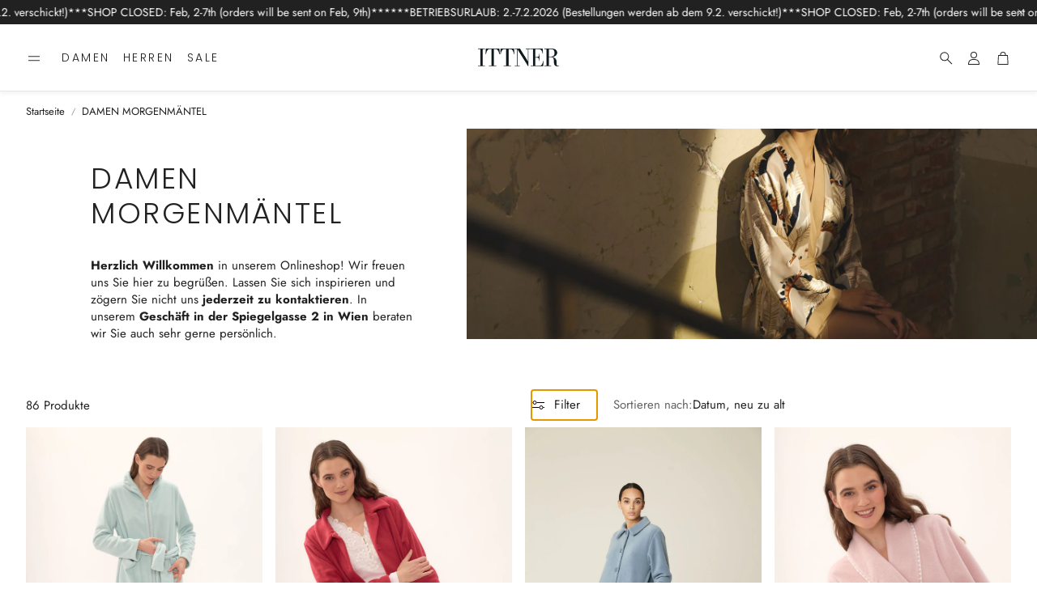

--- FILE ---
content_type: text/html; charset=utf-8
request_url: https://www.ittner.at/collections/damen-morgenmantel
body_size: 69458
content:
<!doctype html>
<html class="no-js" lang="de">
  <head>
    <meta charset="utf-8">
    <meta http-equiv="X-UA-Compatible" content="IE=edge">
    <meta name="viewport" content="width=device-width,initial-scale=1">
    <meta name="theme-color" content="">
    <link rel="canonical" href="https://www.ittner.at/collections/damen-morgenmantel">
    <link rel="preconnect" href="https://cdn.shopify.com" crossorigin><link rel="icon" type="image/png" href="//www.ittner.at/cdn/shop/files/IT_favicon_551a5ccd-da32-4530-8171-9584d74fe445.png?crop=center&height=32&v=1733434578&width=32"><link rel="preconnect" href="https://fonts.shopifycdn.com" crossorigin><title>DAMEN MORGENMÄNTEL</title>

    
      <meta name="description" content="Herzlich Willkommen in unserem Onlineshop! Wir freuen uns Sie hier zu begrüßen. Lassen Sie sich inspirieren und zögern Sie nicht uns jederzeit zu kontaktieren. In unserem Geschäft in der Spiegelgasse 2 in Wien beraten wir Sie auch sehr gerne persönlich. ">
    

    

<meta property="og:site_name" content="ITTNER">
<meta property="og:url" content="https://www.ittner.at/collections/damen-morgenmantel">
<meta property="og:title" content="DAMEN MORGENMÄNTEL">
<meta property="og:type" content="product.group">
<meta property="og:description" content="Herzlich Willkommen in unserem Onlineshop! Wir freuen uns Sie hier zu begrüßen. Lassen Sie sich inspirieren und zögern Sie nicht uns jederzeit zu kontaktieren. In unserem Geschäft in der Spiegelgasse 2 in Wien beraten wir Sie auch sehr gerne persönlich. "><meta property="og:image" content="http://www.ittner.at/cdn/shop/collections/Feraud_fall_winter_2024_original_FERAUD_HW243281_3c54174f-0ab8-4754-a2ab-72124c0561a0.jpg?v=1733431497">
  <meta property="og:image:secure_url" content="https://www.ittner.at/cdn/shop/collections/Feraud_fall_winter_2024_original_FERAUD_HW243281_3c54174f-0ab8-4754-a2ab-72124c0561a0.jpg?v=1733431497">
  <meta property="og:image:width" content="1761">
  <meta property="og:image:height" content="1174"><meta name="twitter:card" content="summary_large_image">
<meta name="twitter:title" content="DAMEN MORGENMÄNTEL">
<meta name="twitter:description" content="Herzlich Willkommen in unserem Onlineshop! Wir freuen uns Sie hier zu begrüßen. Lassen Sie sich inspirieren und zögern Sie nicht uns jederzeit zu kontaktieren. In unserem Geschäft in der Spiegelgasse 2 in Wien beraten wir Sie auch sehr gerne persönlich. ">


    <link href="//www.ittner.at/cdn/shop/t/18/assets/swiper-bundle.min.css?v=110464924143625323211733088444" rel="stylesheet" type="text/css" media="all" />
    <link href="//www.ittner.at/cdn/shop/t/18/assets/swiper.css?v=57702968236172171921733088445" rel="stylesheet" type="text/css" media="all" />

    <link href="//www.ittner.at/cdn/shop/t/18/assets/settings.css?v=144663066069634975061759346070" rel="stylesheet" type="text/css" media="all" />
    <link href="//www.ittner.at/cdn/shop/t/18/assets/critical.css?v=48766423296651179321733088445" rel="stylesheet" type="text/css" media="all" />

    <script src="//www.ittner.at/cdn/shop/t/18/assets/variants.js?v=92403595089264008251733088445" defer="defer"></script>

    <link rel="preload" href="//www.ittner.at/cdn/shop/t/18/assets/main.css?v=25975005664655690471733088444" as="style" onload="this.onload=null;this.rel='stylesheet'">
    <noscript><link rel="stylesheet" href="//www.ittner.at/cdn/shop/t/18/assets/main.css?v=25975005664655690471733088444"></noscript>
    <link href="//www.ittner.at/cdn/shop/t/18/assets/custom.css?v=111603181540343972631733088444" rel="stylesheet" type="text/css" media="all" />

    <script src="//www.ittner.at/cdn/shop/t/18/assets/constants.js?v=158563610161624409731733088444" defer="defer"></script>
    <script src="//www.ittner.at/cdn/shop/t/18/assets/pubsub.js?v=158357773527763999511733088445" defer="defer"></script>
    <script src="//www.ittner.at/cdn/shop/t/18/assets/global.js?v=105123249998389610981733088444" defer="defer"></script>
    <script src="//www.ittner.at/cdn/shop/t/18/assets/base.js?v=127917425026444090381733088445" defer="defer"></script>

    <script src="//www.ittner.at/cdn/shop/t/18/assets/color-swatch.js?v=74058436714596724481733088444" defer="defer"></script>
    <script src="//www.ittner.at/cdn/shop/t/18/assets/localization-form.js?v=67622616882805314401733088444" defer="defer"></script>
    <script src="//www.ittner.at/cdn/shop/t/18/assets/animations.js?v=7722913430069583911733088444" defer="defer"></script>
    <script src="//www.ittner.at/cdn/shop/t/18/assets/drawer-select.js?v=130014216513905800481733088444" defer="defer"></script>
    <script src="//www.ittner.at/cdn/shop/t/18/assets/model_element.js?v=158477732829452102971733088445" defer="defer"></script>
    <script type="module" src="//www.ittner.at/cdn/shop/t/18/assets/gallery.js?v=139863312388610601631733088445" defer="defer"></script>

    <script>window.performance && window.performance.mark && window.performance.mark('shopify.content_for_header.start');</script><meta name="facebook-domain-verification" content="4er63bc44c82grw3lx2fnxlxrymfg5">
<meta name="facebook-domain-verification" content="guuay3carczds7z1nfqzjr7dgoskyq">
<meta name="google-site-verification" content="o9e0nUeud3p2IYL1pmaWwNVijT5_4Ge9zBE7eBgGh9s">
<meta id="shopify-digital-wallet" name="shopify-digital-wallet" content="/5529501778/digital_wallets/dialog">
<meta name="shopify-checkout-api-token" content="502294415fbaebec2f25e67396da0827">
<meta id="in-context-paypal-metadata" data-shop-id="5529501778" data-venmo-supported="false" data-environment="production" data-locale="de_DE" data-paypal-v4="true" data-currency="EUR">
<link rel="alternate" type="application/atom+xml" title="Feed" href="/collections/damen-morgenmantel.atom" />
<link rel="next" href="/collections/damen-morgenmantel?page=2">
<link rel="alternate" type="application/json+oembed" href="https://www.ittner.at/collections/damen-morgenmantel.oembed">
<script async="async" src="/checkouts/internal/preloads.js?locale=de-AT"></script>
<script id="shopify-features" type="application/json">{"accessToken":"502294415fbaebec2f25e67396da0827","betas":["rich-media-storefront-analytics"],"domain":"www.ittner.at","predictiveSearch":true,"shopId":5529501778,"locale":"de"}</script>
<script>var Shopify = Shopify || {};
Shopify.shop = "ittner-shop.myshopify.com";
Shopify.locale = "de";
Shopify.currency = {"active":"EUR","rate":"1.0"};
Shopify.country = "AT";
Shopify.theme = {"name":"Wonder","id":176052568413,"schema_name":"Wonder","schema_version":"1.2.0","theme_store_id":2684,"role":"main"};
Shopify.theme.handle = "null";
Shopify.theme.style = {"id":null,"handle":null};
Shopify.cdnHost = "www.ittner.at/cdn";
Shopify.routes = Shopify.routes || {};
Shopify.routes.root = "/";</script>
<script type="module">!function(o){(o.Shopify=o.Shopify||{}).modules=!0}(window);</script>
<script>!function(o){function n(){var o=[];function n(){o.push(Array.prototype.slice.apply(arguments))}return n.q=o,n}var t=o.Shopify=o.Shopify||{};t.loadFeatures=n(),t.autoloadFeatures=n()}(window);</script>
<script id="shop-js-analytics" type="application/json">{"pageType":"collection"}</script>
<script defer="defer" async type="module" src="//www.ittner.at/cdn/shopifycloud/shop-js/modules/v2/client.init-shop-cart-sync_e98Ab_XN.de.esm.js"></script>
<script defer="defer" async type="module" src="//www.ittner.at/cdn/shopifycloud/shop-js/modules/v2/chunk.common_Pcw9EP95.esm.js"></script>
<script defer="defer" async type="module" src="//www.ittner.at/cdn/shopifycloud/shop-js/modules/v2/chunk.modal_CzmY4ZhL.esm.js"></script>
<script type="module">
  await import("//www.ittner.at/cdn/shopifycloud/shop-js/modules/v2/client.init-shop-cart-sync_e98Ab_XN.de.esm.js");
await import("//www.ittner.at/cdn/shopifycloud/shop-js/modules/v2/chunk.common_Pcw9EP95.esm.js");
await import("//www.ittner.at/cdn/shopifycloud/shop-js/modules/v2/chunk.modal_CzmY4ZhL.esm.js");

  window.Shopify.SignInWithShop?.initShopCartSync?.({"fedCMEnabled":true,"windoidEnabled":true});

</script>
<script>(function() {
  var isLoaded = false;
  function asyncLoad() {
    if (isLoaded) return;
    isLoaded = true;
    var urls = ["https:\/\/load.csell.co\/assets\/js\/cross-sell.js?shop=ittner-shop.myshopify.com","https:\/\/load.csell.co\/assets\/v2\/js\/core\/xsell.js?shop=ittner-shop.myshopify.com","https:\/\/cdn.hextom.com\/js\/quickannouncementbar.js?shop=ittner-shop.myshopify.com"];
    for (var i = 0; i < urls.length; i++) {
      var s = document.createElement('script');
      s.type = 'text/javascript';
      s.async = true;
      s.src = urls[i];
      var x = document.getElementsByTagName('script')[0];
      x.parentNode.insertBefore(s, x);
    }
  };
  if(window.attachEvent) {
    window.attachEvent('onload', asyncLoad);
  } else {
    window.addEventListener('load', asyncLoad, false);
  }
})();</script>
<script id="__st">var __st={"a":5529501778,"offset":3600,"reqid":"de95379c-ccb2-4dd8-b8f1-5145f68b3a42-1769521121","pageurl":"www.ittner.at\/collections\/damen-morgenmantel","u":"b5cf35ed6d16","p":"collection","rtyp":"collection","rid":91174928466};</script>
<script>window.ShopifyPaypalV4VisibilityTracking = true;</script>
<script id="captcha-bootstrap">!function(){'use strict';const t='contact',e='account',n='new_comment',o=[[t,t],['blogs',n],['comments',n],[t,'customer']],c=[[e,'customer_login'],[e,'guest_login'],[e,'recover_customer_password'],[e,'create_customer']],r=t=>t.map((([t,e])=>`form[action*='/${t}']:not([data-nocaptcha='true']) input[name='form_type'][value='${e}']`)).join(','),a=t=>()=>t?[...document.querySelectorAll(t)].map((t=>t.form)):[];function s(){const t=[...o],e=r(t);return a(e)}const i='password',u='form_key',d=['recaptcha-v3-token','g-recaptcha-response','h-captcha-response',i],f=()=>{try{return window.sessionStorage}catch{return}},m='__shopify_v',_=t=>t.elements[u];function p(t,e,n=!1){try{const o=window.sessionStorage,c=JSON.parse(o.getItem(e)),{data:r}=function(t){const{data:e,action:n}=t;return t[m]||n?{data:e,action:n}:{data:t,action:n}}(c);for(const[e,n]of Object.entries(r))t.elements[e]&&(t.elements[e].value=n);n&&o.removeItem(e)}catch(o){console.error('form repopulation failed',{error:o})}}const l='form_type',E='cptcha';function T(t){t.dataset[E]=!0}const w=window,h=w.document,L='Shopify',v='ce_forms',y='captcha';let A=!1;((t,e)=>{const n=(g='f06e6c50-85a8-45c8-87d0-21a2b65856fe',I='https://cdn.shopify.com/shopifycloud/storefront-forms-hcaptcha/ce_storefront_forms_captcha_hcaptcha.v1.5.2.iife.js',D={infoText:'Durch hCaptcha geschützt',privacyText:'Datenschutz',termsText:'Allgemeine Geschäftsbedingungen'},(t,e,n)=>{const o=w[L][v],c=o.bindForm;if(c)return c(t,g,e,D).then(n);var r;o.q.push([[t,g,e,D],n]),r=I,A||(h.body.append(Object.assign(h.createElement('script'),{id:'captcha-provider',async:!0,src:r})),A=!0)});var g,I,D;w[L]=w[L]||{},w[L][v]=w[L][v]||{},w[L][v].q=[],w[L][y]=w[L][y]||{},w[L][y].protect=function(t,e){n(t,void 0,e),T(t)},Object.freeze(w[L][y]),function(t,e,n,w,h,L){const[v,y,A,g]=function(t,e,n){const i=e?o:[],u=t?c:[],d=[...i,...u],f=r(d),m=r(i),_=r(d.filter((([t,e])=>n.includes(e))));return[a(f),a(m),a(_),s()]}(w,h,L),I=t=>{const e=t.target;return e instanceof HTMLFormElement?e:e&&e.form},D=t=>v().includes(t);t.addEventListener('submit',(t=>{const e=I(t);if(!e)return;const n=D(e)&&!e.dataset.hcaptchaBound&&!e.dataset.recaptchaBound,o=_(e),c=g().includes(e)&&(!o||!o.value);(n||c)&&t.preventDefault(),c&&!n&&(function(t){try{if(!f())return;!function(t){const e=f();if(!e)return;const n=_(t);if(!n)return;const o=n.value;o&&e.removeItem(o)}(t);const e=Array.from(Array(32),(()=>Math.random().toString(36)[2])).join('');!function(t,e){_(t)||t.append(Object.assign(document.createElement('input'),{type:'hidden',name:u})),t.elements[u].value=e}(t,e),function(t,e){const n=f();if(!n)return;const o=[...t.querySelectorAll(`input[type='${i}']`)].map((({name:t})=>t)),c=[...d,...o],r={};for(const[a,s]of new FormData(t).entries())c.includes(a)||(r[a]=s);n.setItem(e,JSON.stringify({[m]:1,action:t.action,data:r}))}(t,e)}catch(e){console.error('failed to persist form',e)}}(e),e.submit())}));const S=(t,e)=>{t&&!t.dataset[E]&&(n(t,e.some((e=>e===t))),T(t))};for(const o of['focusin','change'])t.addEventListener(o,(t=>{const e=I(t);D(e)&&S(e,y())}));const B=e.get('form_key'),M=e.get(l),P=B&&M;t.addEventListener('DOMContentLoaded',(()=>{const t=y();if(P)for(const e of t)e.elements[l].value===M&&p(e,B);[...new Set([...A(),...v().filter((t=>'true'===t.dataset.shopifyCaptcha))])].forEach((e=>S(e,t)))}))}(h,new URLSearchParams(w.location.search),n,t,e,['guest_login'])})(!0,!0)}();</script>
<script integrity="sha256-4kQ18oKyAcykRKYeNunJcIwy7WH5gtpwJnB7kiuLZ1E=" data-source-attribution="shopify.loadfeatures" defer="defer" src="//www.ittner.at/cdn/shopifycloud/storefront/assets/storefront/load_feature-a0a9edcb.js" crossorigin="anonymous"></script>
<script data-source-attribution="shopify.dynamic_checkout.dynamic.init">var Shopify=Shopify||{};Shopify.PaymentButton=Shopify.PaymentButton||{isStorefrontPortableWallets:!0,init:function(){window.Shopify.PaymentButton.init=function(){};var t=document.createElement("script");t.src="https://www.ittner.at/cdn/shopifycloud/portable-wallets/latest/portable-wallets.de.js",t.type="module",document.head.appendChild(t)}};
</script>
<script data-source-attribution="shopify.dynamic_checkout.buyer_consent">
  function portableWalletsHideBuyerConsent(e){var t=document.getElementById("shopify-buyer-consent"),n=document.getElementById("shopify-subscription-policy-button");t&&n&&(t.classList.add("hidden"),t.setAttribute("aria-hidden","true"),n.removeEventListener("click",e))}function portableWalletsShowBuyerConsent(e){var t=document.getElementById("shopify-buyer-consent"),n=document.getElementById("shopify-subscription-policy-button");t&&n&&(t.classList.remove("hidden"),t.removeAttribute("aria-hidden"),n.addEventListener("click",e))}window.Shopify?.PaymentButton&&(window.Shopify.PaymentButton.hideBuyerConsent=portableWalletsHideBuyerConsent,window.Shopify.PaymentButton.showBuyerConsent=portableWalletsShowBuyerConsent);
</script>
<script data-source-attribution="shopify.dynamic_checkout.cart.bootstrap">document.addEventListener("DOMContentLoaded",(function(){function t(){return document.querySelector("shopify-accelerated-checkout-cart, shopify-accelerated-checkout")}if(t())Shopify.PaymentButton.init();else{new MutationObserver((function(e,n){t()&&(Shopify.PaymentButton.init(),n.disconnect())})).observe(document.body,{childList:!0,subtree:!0})}}));
</script>
<script id='scb4127' type='text/javascript' async='' src='https://www.ittner.at/cdn/shopifycloud/privacy-banner/storefront-banner.js'></script><link id="shopify-accelerated-checkout-styles" rel="stylesheet" media="screen" href="https://www.ittner.at/cdn/shopifycloud/portable-wallets/latest/accelerated-checkout-backwards-compat.css" crossorigin="anonymous">
<style id="shopify-accelerated-checkout-cart">
        #shopify-buyer-consent {
  margin-top: 1em;
  display: inline-block;
  width: 100%;
}

#shopify-buyer-consent.hidden {
  display: none;
}

#shopify-subscription-policy-button {
  background: none;
  border: none;
  padding: 0;
  text-decoration: underline;
  font-size: inherit;
  cursor: pointer;
}

#shopify-subscription-policy-button::before {
  box-shadow: none;
}

      </style>

<script>window.performance && window.performance.mark && window.performance.mark('shopify.content_for_header.end');</script>


    <style data-shopify>
      @font-face {
  font-family: Jost;
  font-weight: 400;
  font-style: normal;
  font-display: swap;
  src: url("//www.ittner.at/cdn/fonts/jost/jost_n4.d47a1b6347ce4a4c9f437608011273009d91f2b7.woff2") format("woff2"),
       url("//www.ittner.at/cdn/fonts/jost/jost_n4.791c46290e672b3f85c3d1c651ef2efa3819eadd.woff") format("woff");
}

      @font-face {
  font-family: Jost;
  font-weight: 700;
  font-style: normal;
  font-display: swap;
  src: url("//www.ittner.at/cdn/fonts/jost/jost_n7.921dc18c13fa0b0c94c5e2517ffe06139c3615a3.woff2") format("woff2"),
       url("//www.ittner.at/cdn/fonts/jost/jost_n7.cbfc16c98c1e195f46c536e775e4e959c5f2f22b.woff") format("woff");
}

      @font-face {
  font-family: Jost;
  font-weight: 400;
  font-style: italic;
  font-display: swap;
  src: url("//www.ittner.at/cdn/fonts/jost/jost_i4.b690098389649750ada222b9763d55796c5283a5.woff2") format("woff2"),
       url("//www.ittner.at/cdn/fonts/jost/jost_i4.fd766415a47e50b9e391ae7ec04e2ae25e7e28b0.woff") format("woff");
}

      @font-face {
  font-family: Jost;
  font-weight: 700;
  font-style: italic;
  font-display: swap;
  src: url("//www.ittner.at/cdn/fonts/jost/jost_i7.d8201b854e41e19d7ed9b1a31fe4fe71deea6d3f.woff2") format("woff2"),
       url("//www.ittner.at/cdn/fonts/jost/jost_i7.eae515c34e26b6c853efddc3fc0c552e0de63757.woff") format("woff");
}

      @font-face {
  font-family: Poppins;
  font-weight: 300;
  font-style: normal;
  font-display: swap;
  src: url("//www.ittner.at/cdn/fonts/poppins/poppins_n3.05f58335c3209cce17da4f1f1ab324ebe2982441.woff2") format("woff2"),
       url("//www.ittner.at/cdn/fonts/poppins/poppins_n3.6971368e1f131d2c8ff8e3a44a36b577fdda3ff5.woff") format("woff");
}

      @font-face {
  font-family: Poppins;
  font-weight: 300;
  font-style: normal;
  font-display: swap;
  src: url("//www.ittner.at/cdn/fonts/poppins/poppins_n3.05f58335c3209cce17da4f1f1ab324ebe2982441.woff2") format("woff2"),
       url("//www.ittner.at/cdn/fonts/poppins/poppins_n3.6971368e1f131d2c8ff8e3a44a36b577fdda3ff5.woff") format("woff");
}

      @font-face {
  font-family: Poppins;
  font-weight: 300;
  font-style: normal;
  font-display: swap;
  src: url("//www.ittner.at/cdn/fonts/poppins/poppins_n3.05f58335c3209cce17da4f1f1ab324ebe2982441.woff2") format("woff2"),
       url("//www.ittner.at/cdn/fonts/poppins/poppins_n3.6971368e1f131d2c8ff8e3a44a36b577fdda3ff5.woff") format("woff");
}

      @font-face {
  font-family: Jost;
  font-weight: 400;
  font-style: normal;
  font-display: swap;
  src: url("//www.ittner.at/cdn/fonts/jost/jost_n4.d47a1b6347ce4a4c9f437608011273009d91f2b7.woff2") format("woff2"),
       url("//www.ittner.at/cdn/fonts/jost/jost_n4.791c46290e672b3f85c3d1c651ef2efa3819eadd.woff") format("woff");
}

      

      @font-face {
        font-family: 'icomoon';
        src:  url('//www.ittner.at/cdn/shop/t/18/assets/icomoon.eot?v=177295919035341837931733088444?6k4fkf');
        src:  url('//www.ittner.at/cdn/shop/t/18/assets/icomoon.eot?v=177295919035341837931733088444?6k4fkf#iefix') format('embedded-opentype'),
          url('//www.ittner.at/cdn/shop/t/18/assets/icomoon.ttf?v=57842893614872056761733088444?6k4fkf') format('truetype'),
          url('//www.ittner.at/cdn/shop/t/18/assets/icomoon.woff?v=28260046996164968551733088444?6k4fkf') format('woff'),
          url('//www.ittner.at/cdn/shop/t/18/assets/icomoon.svg?v=104217218584571201731733088445?6k4fkf#icomoon') format('svg');
        font-weight: normal;
        font-style: normal;
        font-display: block;
      }
    </style>
    <style>
      [data-custom-badge="Limited"]{
        background-color: #ffffff;
        color: #000000;
        }
      [data-custom-badge="Sale"]{
        background-color: #c60c0c;
        color: #FFFFFF;
        }
      [data-custom-badge="New"]{
        background-color: #FFFFFF;
        color: #252525;
        }
      [data-custom-badge=""]{
        background-color: #000000;
        color: #FFFFFF;
        }
    </style><link rel="preload" as="font" href="//www.ittner.at/cdn/fonts/jost/jost_n4.d47a1b6347ce4a4c9f437608011273009d91f2b7.woff2" type="font/woff2" crossorigin><link rel="preload" as="font" href="//www.ittner.at/cdn/fonts/poppins/poppins_n3.05f58335c3209cce17da4f1f1ab324ebe2982441.woff2" type="font/woff2" crossorigin><link rel="preload" as="font" href="//www.ittner.at/cdn/fonts/poppins/poppins_n3.05f58335c3209cce17da4f1f1ab324ebe2982441.woff2" type="font/woff2" crossorigin><link rel="preload" as="font" href="//www.ittner.at/cdn/fonts/poppins/poppins_n3.05f58335c3209cce17da4f1f1ab324ebe2982441.woff2" type="font/woff2" crossorigin><link rel="preload" as="font" href="//www.ittner.at/cdn/fonts/jost/jost_n4.d47a1b6347ce4a4c9f437608011273009d91f2b7.woff2" type="font/woff2" crossorigin>

    <script>
      document.documentElement.className = document.documentElement.className.replace('no-js', 'js');
    </script>
    
  <!-- BEGIN app block: shopify://apps/1clickpopup/blocks/main/233742b9-16cb-4f75-9de7-3fe92c29fdff --><script>
  window.OneClickPopup = {}
  
</script>
<script src="https://cdn.shopify.com/extensions/019bbba0-a286-78cc-87d6-1c77a3a0112a/1click-popup-51/assets/1click-popup-snippet.js" async></script>


<!-- END app block --><!-- BEGIN app block: shopify://apps/smart-seo/blocks/smartseo/7b0a6064-ca2e-4392-9a1d-8c43c942357b --><meta name="smart-seo-integrated" content="true" /><!-- metatagsSavedToSEOFields: true --><!-- BEGIN app snippet: smartseo.no.index -->





<!-- END app snippet --><!-- END app block --><script src="https://cdn.shopify.com/extensions/019bec07-88cf-781e-9102-f5f8ea30a972/wishlist-shopify-app-638/assets/wishlistcollections.js" type="text/javascript" defer="defer"></script>
<link href="https://cdn.shopify.com/extensions/019bec07-88cf-781e-9102-f5f8ea30a972/wishlist-shopify-app-638/assets/wishlistcollections.css" rel="stylesheet" type="text/css" media="all">
<link href="https://monorail-edge.shopifysvc.com" rel="dns-prefetch">
<script>(function(){if ("sendBeacon" in navigator && "performance" in window) {try {var session_token_from_headers = performance.getEntriesByType('navigation')[0].serverTiming.find(x => x.name == '_s').description;} catch {var session_token_from_headers = undefined;}var session_cookie_matches = document.cookie.match(/_shopify_s=([^;]*)/);var session_token_from_cookie = session_cookie_matches && session_cookie_matches.length === 2 ? session_cookie_matches[1] : "";var session_token = session_token_from_headers || session_token_from_cookie || "";function handle_abandonment_event(e) {var entries = performance.getEntries().filter(function(entry) {return /monorail-edge.shopifysvc.com/.test(entry.name);});if (!window.abandonment_tracked && entries.length === 0) {window.abandonment_tracked = true;var currentMs = Date.now();var navigation_start = performance.timing.navigationStart;var payload = {shop_id: 5529501778,url: window.location.href,navigation_start,duration: currentMs - navigation_start,session_token,page_type: "collection"};window.navigator.sendBeacon("https://monorail-edge.shopifysvc.com/v1/produce", JSON.stringify({schema_id: "online_store_buyer_site_abandonment/1.1",payload: payload,metadata: {event_created_at_ms: currentMs,event_sent_at_ms: currentMs}}));}}window.addEventListener('pagehide', handle_abandonment_event);}}());</script>
<script id="web-pixels-manager-setup">(function e(e,d,r,n,o){if(void 0===o&&(o={}),!Boolean(null===(a=null===(i=window.Shopify)||void 0===i?void 0:i.analytics)||void 0===a?void 0:a.replayQueue)){var i,a;window.Shopify=window.Shopify||{};var t=window.Shopify;t.analytics=t.analytics||{};var s=t.analytics;s.replayQueue=[],s.publish=function(e,d,r){return s.replayQueue.push([e,d,r]),!0};try{self.performance.mark("wpm:start")}catch(e){}var l=function(){var e={modern:/Edge?\/(1{2}[4-9]|1[2-9]\d|[2-9]\d{2}|\d{4,})\.\d+(\.\d+|)|Firefox\/(1{2}[4-9]|1[2-9]\d|[2-9]\d{2}|\d{4,})\.\d+(\.\d+|)|Chrom(ium|e)\/(9{2}|\d{3,})\.\d+(\.\d+|)|(Maci|X1{2}).+ Version\/(15\.\d+|(1[6-9]|[2-9]\d|\d{3,})\.\d+)([,.]\d+|)( \(\w+\)|)( Mobile\/\w+|) Safari\/|Chrome.+OPR\/(9{2}|\d{3,})\.\d+\.\d+|(CPU[ +]OS|iPhone[ +]OS|CPU[ +]iPhone|CPU IPhone OS|CPU iPad OS)[ +]+(15[._]\d+|(1[6-9]|[2-9]\d|\d{3,})[._]\d+)([._]\d+|)|Android:?[ /-](13[3-9]|1[4-9]\d|[2-9]\d{2}|\d{4,})(\.\d+|)(\.\d+|)|Android.+Firefox\/(13[5-9]|1[4-9]\d|[2-9]\d{2}|\d{4,})\.\d+(\.\d+|)|Android.+Chrom(ium|e)\/(13[3-9]|1[4-9]\d|[2-9]\d{2}|\d{4,})\.\d+(\.\d+|)|SamsungBrowser\/([2-9]\d|\d{3,})\.\d+/,legacy:/Edge?\/(1[6-9]|[2-9]\d|\d{3,})\.\d+(\.\d+|)|Firefox\/(5[4-9]|[6-9]\d|\d{3,})\.\d+(\.\d+|)|Chrom(ium|e)\/(5[1-9]|[6-9]\d|\d{3,})\.\d+(\.\d+|)([\d.]+$|.*Safari\/(?![\d.]+ Edge\/[\d.]+$))|(Maci|X1{2}).+ Version\/(10\.\d+|(1[1-9]|[2-9]\d|\d{3,})\.\d+)([,.]\d+|)( \(\w+\)|)( Mobile\/\w+|) Safari\/|Chrome.+OPR\/(3[89]|[4-9]\d|\d{3,})\.\d+\.\d+|(CPU[ +]OS|iPhone[ +]OS|CPU[ +]iPhone|CPU IPhone OS|CPU iPad OS)[ +]+(10[._]\d+|(1[1-9]|[2-9]\d|\d{3,})[._]\d+)([._]\d+|)|Android:?[ /-](13[3-9]|1[4-9]\d|[2-9]\d{2}|\d{4,})(\.\d+|)(\.\d+|)|Mobile Safari.+OPR\/([89]\d|\d{3,})\.\d+\.\d+|Android.+Firefox\/(13[5-9]|1[4-9]\d|[2-9]\d{2}|\d{4,})\.\d+(\.\d+|)|Android.+Chrom(ium|e)\/(13[3-9]|1[4-9]\d|[2-9]\d{2}|\d{4,})\.\d+(\.\d+|)|Android.+(UC? ?Browser|UCWEB|U3)[ /]?(15\.([5-9]|\d{2,})|(1[6-9]|[2-9]\d|\d{3,})\.\d+)\.\d+|SamsungBrowser\/(5\.\d+|([6-9]|\d{2,})\.\d+)|Android.+MQ{2}Browser\/(14(\.(9|\d{2,})|)|(1[5-9]|[2-9]\d|\d{3,})(\.\d+|))(\.\d+|)|K[Aa][Ii]OS\/(3\.\d+|([4-9]|\d{2,})\.\d+)(\.\d+|)/},d=e.modern,r=e.legacy,n=navigator.userAgent;return n.match(d)?"modern":n.match(r)?"legacy":"unknown"}(),u="modern"===l?"modern":"legacy",c=(null!=n?n:{modern:"",legacy:""})[u],f=function(e){return[e.baseUrl,"/wpm","/b",e.hashVersion,"modern"===e.buildTarget?"m":"l",".js"].join("")}({baseUrl:d,hashVersion:r,buildTarget:u}),m=function(e){var d=e.version,r=e.bundleTarget,n=e.surface,o=e.pageUrl,i=e.monorailEndpoint;return{emit:function(e){var a=e.status,t=e.errorMsg,s=(new Date).getTime(),l=JSON.stringify({metadata:{event_sent_at_ms:s},events:[{schema_id:"web_pixels_manager_load/3.1",payload:{version:d,bundle_target:r,page_url:o,status:a,surface:n,error_msg:t},metadata:{event_created_at_ms:s}}]});if(!i)return console&&console.warn&&console.warn("[Web Pixels Manager] No Monorail endpoint provided, skipping logging."),!1;try{return self.navigator.sendBeacon.bind(self.navigator)(i,l)}catch(e){}var u=new XMLHttpRequest;try{return u.open("POST",i,!0),u.setRequestHeader("Content-Type","text/plain"),u.send(l),!0}catch(e){return console&&console.warn&&console.warn("[Web Pixels Manager] Got an unhandled error while logging to Monorail."),!1}}}}({version:r,bundleTarget:l,surface:e.surface,pageUrl:self.location.href,monorailEndpoint:e.monorailEndpoint});try{o.browserTarget=l,function(e){var d=e.src,r=e.async,n=void 0===r||r,o=e.onload,i=e.onerror,a=e.sri,t=e.scriptDataAttributes,s=void 0===t?{}:t,l=document.createElement("script"),u=document.querySelector("head"),c=document.querySelector("body");if(l.async=n,l.src=d,a&&(l.integrity=a,l.crossOrigin="anonymous"),s)for(var f in s)if(Object.prototype.hasOwnProperty.call(s,f))try{l.dataset[f]=s[f]}catch(e){}if(o&&l.addEventListener("load",o),i&&l.addEventListener("error",i),u)u.appendChild(l);else{if(!c)throw new Error("Did not find a head or body element to append the script");c.appendChild(l)}}({src:f,async:!0,onload:function(){if(!function(){var e,d;return Boolean(null===(d=null===(e=window.Shopify)||void 0===e?void 0:e.analytics)||void 0===d?void 0:d.initialized)}()){var d=window.webPixelsManager.init(e)||void 0;if(d){var r=window.Shopify.analytics;r.replayQueue.forEach((function(e){var r=e[0],n=e[1],o=e[2];d.publishCustomEvent(r,n,o)})),r.replayQueue=[],r.publish=d.publishCustomEvent,r.visitor=d.visitor,r.initialized=!0}}},onerror:function(){return m.emit({status:"failed",errorMsg:"".concat(f," has failed to load")})},sri:function(e){var d=/^sha384-[A-Za-z0-9+/=]+$/;return"string"==typeof e&&d.test(e)}(c)?c:"",scriptDataAttributes:o}),m.emit({status:"loading"})}catch(e){m.emit({status:"failed",errorMsg:(null==e?void 0:e.message)||"Unknown error"})}}})({shopId: 5529501778,storefrontBaseUrl: "https://www.ittner.at",extensionsBaseUrl: "https://extensions.shopifycdn.com/cdn/shopifycloud/web-pixels-manager",monorailEndpoint: "https://monorail-edge.shopifysvc.com/unstable/produce_batch",surface: "storefront-renderer",enabledBetaFlags: ["2dca8a86"],webPixelsConfigList: [{"id":"1464697181","configuration":"{\"swymApiEndpoint\":\"https:\/\/swymstore-v3free-01.swymrelay.com\",\"swymTier\":\"v3free-01\"}","eventPayloadVersion":"v1","runtimeContext":"STRICT","scriptVersion":"5b6f6917e306bc7f24523662663331c0","type":"APP","apiClientId":1350849,"privacyPurposes":["ANALYTICS","MARKETING","PREFERENCES"],"dataSharingAdjustments":{"protectedCustomerApprovalScopes":["read_customer_email","read_customer_name","read_customer_personal_data","read_customer_phone"]}},{"id":"1104937309","configuration":"{\"config\":\"{\\\"pixel_id\\\":\\\"G-G72T47KLDB\\\",\\\"target_country\\\":\\\"AT\\\",\\\"gtag_events\\\":[{\\\"type\\\":\\\"begin_checkout\\\",\\\"action_label\\\":\\\"G-G72T47KLDB\\\"},{\\\"type\\\":\\\"search\\\",\\\"action_label\\\":\\\"G-G72T47KLDB\\\"},{\\\"type\\\":\\\"view_item\\\",\\\"action_label\\\":[\\\"G-G72T47KLDB\\\",\\\"MC-SRXH74DFJ0\\\"]},{\\\"type\\\":\\\"purchase\\\",\\\"action_label\\\":[\\\"G-G72T47KLDB\\\",\\\"MC-SRXH74DFJ0\\\"]},{\\\"type\\\":\\\"page_view\\\",\\\"action_label\\\":[\\\"G-G72T47KLDB\\\",\\\"MC-SRXH74DFJ0\\\"]},{\\\"type\\\":\\\"add_payment_info\\\",\\\"action_label\\\":\\\"G-G72T47KLDB\\\"},{\\\"type\\\":\\\"add_to_cart\\\",\\\"action_label\\\":\\\"G-G72T47KLDB\\\"}],\\\"enable_monitoring_mode\\\":false}\"}","eventPayloadVersion":"v1","runtimeContext":"OPEN","scriptVersion":"b2a88bafab3e21179ed38636efcd8a93","type":"APP","apiClientId":1780363,"privacyPurposes":[],"dataSharingAdjustments":{"protectedCustomerApprovalScopes":["read_customer_address","read_customer_email","read_customer_name","read_customer_personal_data","read_customer_phone"]}},{"id":"417268061","configuration":"{\"pixel_id\":\"433109528184239\",\"pixel_type\":\"facebook_pixel\",\"metaapp_system_user_token\":\"-\"}","eventPayloadVersion":"v1","runtimeContext":"OPEN","scriptVersion":"ca16bc87fe92b6042fbaa3acc2fbdaa6","type":"APP","apiClientId":2329312,"privacyPurposes":["ANALYTICS","MARKETING","SALE_OF_DATA"],"dataSharingAdjustments":{"protectedCustomerApprovalScopes":["read_customer_address","read_customer_email","read_customer_name","read_customer_personal_data","read_customer_phone"]}},{"id":"186548573","eventPayloadVersion":"v1","runtimeContext":"LAX","scriptVersion":"1","type":"CUSTOM","privacyPurposes":["ANALYTICS"],"name":"Google Analytics tag (migrated)"},{"id":"shopify-app-pixel","configuration":"{}","eventPayloadVersion":"v1","runtimeContext":"STRICT","scriptVersion":"0450","apiClientId":"shopify-pixel","type":"APP","privacyPurposes":["ANALYTICS","MARKETING"]},{"id":"shopify-custom-pixel","eventPayloadVersion":"v1","runtimeContext":"LAX","scriptVersion":"0450","apiClientId":"shopify-pixel","type":"CUSTOM","privacyPurposes":["ANALYTICS","MARKETING"]}],isMerchantRequest: false,initData: {"shop":{"name":"ITTNER","paymentSettings":{"currencyCode":"EUR"},"myshopifyDomain":"ittner-shop.myshopify.com","countryCode":"AT","storefrontUrl":"https:\/\/www.ittner.at"},"customer":null,"cart":null,"checkout":null,"productVariants":[],"purchasingCompany":null},},"https://www.ittner.at/cdn","fcfee988w5aeb613cpc8e4bc33m6693e112",{"modern":"","legacy":""},{"shopId":"5529501778","storefrontBaseUrl":"https:\/\/www.ittner.at","extensionBaseUrl":"https:\/\/extensions.shopifycdn.com\/cdn\/shopifycloud\/web-pixels-manager","surface":"storefront-renderer","enabledBetaFlags":"[\"2dca8a86\"]","isMerchantRequest":"false","hashVersion":"fcfee988w5aeb613cpc8e4bc33m6693e112","publish":"custom","events":"[[\"page_viewed\",{}],[\"collection_viewed\",{\"collection\":{\"id\":\"91174928466\",\"title\":\"DAMEN MORGENMÄNTEL\",\"productVariants\":[{\"price\":{\"amount\":239.0,\"currencyCode\":\"EUR\"},\"product\":{\"title\":\"FLEECE Zip Morgenmantel\",\"vendor\":\"Yellamaris\",\"id\":\"15674601111901\",\"untranslatedTitle\":\"FLEECE Zip Morgenmantel\",\"url\":\"\/products\/8862-319-72-mint\",\"type\":\"D-Morgenmantel\"},\"id\":\"58726314049885\",\"image\":{\"src\":\"\/\/www.ittner.at\/cdn\/shop\/files\/web_ITTNER_10-2025_c_ElisabethLechner_713.jpg?v=1763205157\"},\"sku\":\"2000020219947\",\"title\":\"MINT \/ 36\",\"untranslatedTitle\":\"MINT \/ 36\"},{\"price\":{\"amount\":239.0,\"currencyCode\":\"EUR\"},\"product\":{\"title\":\"ROBIN Morgenmantel\",\"vendor\":\"Pluto\",\"id\":\"15674596426077\",\"untranslatedTitle\":\"ROBIN Morgenmantel\",\"url\":\"\/products\/robin-wein-red-kirschrot\",\"type\":\"D-Morgenmantel\"},\"id\":\"58726302155101\",\"image\":{\"src\":\"\/\/www.ittner.at\/cdn\/shop\/files\/web_ITTNER_10-2025_c_ElisabethLechner_769.jpg?v=1763207355\"},\"sku\":\"2000020182746\",\"title\":\"KIRSCHROT \/ 36\",\"untranslatedTitle\":\"KIRSCHROT \/ 36\"},{\"price\":{\"amount\":239.0,\"currencyCode\":\"EUR\"},\"product\":{\"title\":\"ROBIN Morgenmantel\",\"vendor\":\"Pluto\",\"id\":\"15674596327773\",\"untranslatedTitle\":\"ROBIN Morgenmantel\",\"url\":\"\/products\/robin-dusty-blue-hellblau\",\"type\":\"D-Morgenmantel\"},\"id\":\"58726301761885\",\"image\":{\"src\":\"\/\/www.ittner.at\/cdn\/shop\/files\/web_ROBIN-1.jpg?v=1763207422\"},\"sku\":\"2000020182708\",\"title\":\"HELLBLAU \/ 36\",\"untranslatedTitle\":\"HELLBLAU \/ 36\"},{\"price\":{\"amount\":279.0,\"currencyCode\":\"EUR\"},\"product\":{\"title\":\"KENZA Morgenmantel\",\"vendor\":\"Pluto\",\"id\":\"15674596262237\",\"untranslatedTitle\":\"KENZA Morgenmantel\",\"url\":\"\/products\/kenza-dusty-pink-rosa\",\"type\":\"D-Morgenmantel\"},\"id\":\"58726300254557\",\"image\":{\"src\":\"\/\/www.ittner.at\/cdn\/shop\/files\/RWCNQL2.jpg?v=1763207842\"},\"sku\":\"2000020182623\",\"title\":\"ROSA \/ 36\",\"untranslatedTitle\":\"ROSA \/ 36\"},{\"price\":{\"amount\":279.0,\"currencyCode\":\"EUR\"},\"product\":{\"title\":\"KENZA Morgenmantel\",\"vendor\":\"Pluto\",\"id\":\"15674596131165\",\"untranslatedTitle\":\"KENZA Morgenmantel\",\"url\":\"\/products\/kenza-dusty-blue-hellblau\",\"type\":\"D-Morgenmantel\"},\"id\":\"58726299894109\",\"image\":{\"src\":\"\/\/www.ittner.at\/cdn\/shop\/files\/web_ITTNER_10-2025_c_ElisabethLechner_741.jpg?v=1763207890\"},\"sku\":\"2000020182661\",\"title\":\"HELLBLAU \/ 36\",\"untranslatedTitle\":\"HELLBLAU \/ 36\"},{\"price\":{\"amount\":279.0,\"currencyCode\":\"EUR\"},\"product\":{\"title\":\"GAMINA Morgenmantel\",\"vendor\":\"Pluto\",\"id\":\"15674595541341\",\"untranslatedTitle\":\"GAMINA Morgenmantel\",\"url\":\"\/products\/gamina-grey-chine-grau\",\"type\":\"D-Morgenmantel\"},\"id\":\"58726297108829\",\"image\":{\"src\":\"\/\/www.ittner.at\/cdn\/shop\/files\/web_ITTNER_10-2025_c_ElisabethLechner_821.jpg?v=1763215519\"},\"sku\":\"2000020182449\",\"title\":\"GRAU \/ 36\",\"untranslatedTitle\":\"GRAU \/ 36\"},{\"price\":{\"amount\":229.0,\"currencyCode\":\"EUR\"},\"product\":{\"title\":\"ESSENTIEL Morgenmantel\",\"vendor\":\"Le CHAT\/Ines\",\"id\":\"15674581778781\",\"untranslatedTitle\":\"ESSENTIEL Morgenmantel\",\"url\":\"\/products\/essentiel-867-bois-de-rose-rosa\",\"type\":\"D-Morgenmantel\"},\"id\":\"58726197592413\",\"image\":{\"src\":\"\/\/www.ittner.at\/cdn\/shop\/files\/web_ITTNER_10-2025_c_ElisabethLechner_385.jpg?v=1763810739\"},\"sku\":\"2000020173508\",\"title\":\"ROSA \/ 36\",\"untranslatedTitle\":\"ROSA \/ 36\"},{\"price\":{\"amount\":659.0,\"currencyCode\":\"EUR\"},\"product\":{\"title\":\"NIKKO Kimono Seide\",\"vendor\":\"KARMA on the rocks\",\"id\":\"15674580861277\",\"untranslatedTitle\":\"NIKKO Kimono Seide\",\"url\":\"\/products\/nikko-kimono-short-chochin-chrimson-rot-plus\",\"type\":\"D-Morgenmantel\"},\"id\":\"58726191300957\",\"image\":{\"src\":\"\/\/www.ittner.at\/cdn\/shop\/files\/web_ITTNER_10-2025_c_ElisabethLechner_966_eeb180ee-3f47-4f1f-a01a-9fd434d835e0.jpg?v=1763809563\"},\"sku\":\"2000020167378\",\"title\":\"ROT PLUS \/ 0\",\"untranslatedTitle\":\"ROT PLUS \/ 0\"},{\"price\":{\"amount\":989.0,\"currencyCode\":\"EUR\"},\"product\":{\"title\":\"NIKKO Kimono\",\"vendor\":\"KARMA on the rocks\",\"id\":\"15674580730205\",\"untranslatedTitle\":\"NIKKO Kimono\",\"url\":\"\/products\/nikko-kimono-long-blue-lagoon-turkis\",\"type\":\"D-Morgenmantel\"},\"id\":\"58726191071581\",\"image\":{\"src\":\"\/\/www.ittner.at\/cdn\/shop\/files\/web_ITTNER_10-2025_c_ElisabethLechner_1003.jpg?v=1763809194\"},\"sku\":\"2000020167774\",\"title\":\"TÜRKIS \/ M\",\"untranslatedTitle\":\"TÜRKIS \/ M\"},{\"price\":{\"amount\":199.0,\"currencyCode\":\"EUR\"},\"product\":{\"title\":\"DELICATE Morgenmantel\",\"vendor\":\"HANRO\",\"id\":\"15674580238685\",\"untranslatedTitle\":\"DELICATE Morgenmantel\",\"url\":\"\/products\/8894-3058-hellblau\",\"type\":\"D-Morgenmantel\"},\"id\":\"58726187237725\",\"image\":{\"src\":\"\/\/www.ittner.at\/cdn\/shop\/files\/HANRO_252_073057_078894_3.jpg?v=1760176562\"},\"sku\":\"2000020178992\",\"title\":\"HELLBLAU \/ XS\",\"untranslatedTitle\":\"HELLBLAU \/ XS\"},{\"price\":{\"amount\":159.0,\"currencyCode\":\"EUR\"},\"product\":{\"title\":\"IDELIA kurzer Mantel\",\"vendor\":\"Pluto\",\"id\":\"15311954739549\",\"untranslatedTitle\":\"IDELIA kurzer Mantel\",\"url\":\"\/products\/idelia-blue-white-stripes-hellblau-plus\",\"type\":\"D-Morgenmantel\"},\"id\":\"57180143681885\",\"image\":{\"src\":\"\/\/www.ittner.at\/cdn\/shop\/files\/IDELIA-BLUE-Stripes.jpg?v=1747126989\"},\"sku\":\"2000020148476\",\"title\":\"HELLBLAU PLUS \/ 38\",\"untranslatedTitle\":\"HELLBLAU PLUS \/ 38\"},{\"price\":{\"amount\":165.0,\"currencyCode\":\"EUR\"},\"product\":{\"title\":\"ADELY kurzer Morgenmantel\",\"vendor\":\"Pluto\",\"id\":\"15234471690589\",\"untranslatedTitle\":\"ADELY kurzer Morgenmantel\",\"url\":\"\/products\/adely-perfect-white-weiss\",\"type\":\"D-Morgenmantel\"},\"id\":\"56825574195549\",\"image\":{\"src\":\"\/\/www.ittner.at\/cdn\/shop\/files\/ADELY_0cf6c10a-dc56-4bcc-b733-f2285e351960.jpg?v=1746885372\"},\"sku\":\"2000020148339\",\"title\":\"WEISS \/ 38\",\"untranslatedTitle\":\"WEISS \/ 38\"},{\"price\":{\"amount\":259.0,\"currencyCode\":\"EUR\"},\"product\":{\"title\":\"CAMILLA langer Morgenmantel\",\"vendor\":\"Verdiani\",\"id\":\"15234459795805\",\"untranslatedTitle\":\"CAMILLA langer Morgenmantel\",\"url\":\"\/products\/4337-1-weiss\",\"type\":\"D-Morgenmantel\"},\"id\":\"56825522979165\",\"image\":{\"src\":\"\/\/www.ittner.at\/cdn\/shop\/files\/ITTNER_FS25_c_ElisabethLechner_252.jpg?v=1747141845\"},\"sku\":\"2000020169259\",\"title\":\"WEISS \/ 36\",\"untranslatedTitle\":\"WEISS \/ 36\"},{\"price\":{\"amount\":229.0,\"currencyCode\":\"EUR\"},\"product\":{\"title\":\"PIZZO Morgenmantel\",\"vendor\":\"Verdiani\",\"id\":\"15234458157405\",\"untranslatedTitle\":\"PIZZO Morgenmantel\",\"url\":\"\/products\/4331-30-rosa\",\"type\":\"D-Morgenmantel\"},\"id\":\"56825515344221\",\"image\":{\"src\":\"\/\/www.ittner.at\/cdn\/shop\/files\/ITTNER_FS25_c_ElisabethLechner_301_ac0eb9f5-7dcc-4a7d-bbd4-a9651dac589a.jpg?v=1747141648\"},\"sku\":\"2000020159991\",\"title\":\"ROSA \/ 38\",\"untranslatedTitle\":\"ROSA \/ 38\"},{\"price\":{\"amount\":199.0,\"currencyCode\":\"EUR\"},\"product\":{\"title\":\"BIG PAISLEY Morgenmantel\",\"vendor\":\"FERAUD\",\"id\":\"15234434498909\",\"untranslatedTitle\":\"BIG PAISLEY Morgenmantel\",\"url\":\"\/products\/3251076-16710-turkis-plus\",\"type\":\"D-Morgenmantel\"},\"id\":\"56825404555613\",\"image\":{\"src\":\"\/\/www.ittner.at\/cdn\/shop\/files\/Feraud_FruehjahrSommer-2025_16710_3251076_3.jpg?v=1742640220\"},\"sku\":\"2000020136299\",\"title\":\"TÜRKIS PLUS \/ 38\",\"untranslatedTitle\":\"TÜRKIS PLUS \/ 38\"},{\"price\":{\"amount\":159.0,\"currencyCode\":\"EUR\"},\"product\":{\"title\":\"INDIA Morgenmantel\",\"vendor\":\"NOVILA\",\"id\":\"15234415362397\",\"untranslatedTitle\":\"INDIA Morgenmantel\",\"url\":\"\/products\/10567-350-102-hellblau-hellblau-plus\",\"type\":\"D-Morgenmantel\"},\"id\":\"56825313067357\",\"image\":{\"src\":\"\/\/www.ittner.at\/cdn\/shop\/files\/ITTNER_FS25_c_ElisabethLechner_445.jpg?v=1747131800\"},\"sku\":\"2000020147622\",\"title\":\"HELLBLAU PLUS \/ 38\",\"untranslatedTitle\":\"HELLBLAU PLUS \/ 38\"},{\"price\":{\"amount\":399.0,\"currencyCode\":\"EUR\"},\"product\":{\"title\":\"SHINE Morgenmantel\",\"vendor\":\"FERAUD\",\"id\":\"9917429940573\",\"untranslatedTitle\":\"SHINE Morgenmantel\",\"url\":\"\/products\/3241266-11731-gold\",\"type\":\"Damen Morgenmantel\"},\"id\":\"53998069580125\",\"image\":{\"src\":\"\/\/www.ittner.at\/cdn\/shop\/files\/Feraud_HerbstWinter-2024_11731_3241266_2.jpg?v=1728390760\"},\"sku\":\"2000020065131\",\"title\":\"GOLD \/ 36\",\"untranslatedTitle\":\"GOLD \/ 36\"},{\"price\":{\"amount\":299.0,\"currencyCode\":\"EUR\"},\"product\":{\"title\":\"COLORFUL Morgenmantel\",\"vendor\":\"FERAUD\",\"id\":\"9917428662621\",\"untranslatedTitle\":\"COLORFUL Morgenmantel\",\"url\":\"\/products\/3241264-16857-beige-plus\",\"type\":\"Damen Morgenmantel\"},\"id\":\"53998066205021\",\"image\":{\"src\":\"\/\/www.ittner.at\/cdn\/shop\/files\/Feraud_HerbstWinter-2024_16857_3241264_2.jpg?v=1728390438\"},\"sku\":\"2000020064912\",\"title\":\"BEIGE PLUS \/ 38\",\"untranslatedTitle\":\"BEIGE PLUS \/ 38\"},{\"price\":{\"amount\":249.0,\"currencyCode\":\"EUR\"},\"product\":{\"title\":\"PATCH Mantel\",\"vendor\":\"FERAUD\",\"id\":\"9917428367709\",\"untranslatedTitle\":\"PATCH Mantel\",\"url\":\"\/products\/3241260-10063-marine\",\"type\":\"Damen Morgenmantel\"},\"id\":\"53998064435549\",\"image\":{\"src\":\"\/\/www.ittner.at\/cdn\/shop\/files\/Feraud_HerbstWinter-2024_10063_3241260_2.jpg?v=1728390732\"},\"sku\":\"2000020066671\",\"title\":\"MARINE \/ 38\",\"untranslatedTitle\":\"MARINE \/ 38\"},{\"price\":{\"amount\":599.0,\"currencyCode\":\"EUR\"},\"product\":{\"title\":\"MIDNIGHT Seidenmantel\",\"vendor\":\"Zimmerli\",\"id\":\"9858788786525\",\"untranslatedTitle\":\"MIDNIGHT Seidenmantel\",\"url\":\"\/products\/6100-15401-446-marine\",\"type\":\"D-Morgenmantel\"},\"id\":\"53735951401309\",\"image\":{\"src\":\"\/\/www.ittner.at\/cdn\/shop\/files\/Zimmerli_AW24_610015401-446_model_front.jpg?v=1727356959\"},\"sku\":\"2000020102539\",\"title\":\"MARINE \/ S\",\"untranslatedTitle\":\"MARINE \/ S\"},{\"price\":{\"amount\":239.0,\"currencyCode\":\"EUR\"},\"product\":{\"title\":\"FLEECE Morgenmantel mit Zipp\",\"vendor\":\"Yellamaris\",\"id\":\"9858787836253\",\"untranslatedTitle\":\"FLEECE Morgenmantel mit Zipp\",\"url\":\"\/products\/8862-319-45-pink\",\"type\":\"D-Morgenmantel\"},\"id\":\"53735942652253\",\"image\":{\"src\":\"\/\/www.ittner.at\/cdn\/shop\/files\/ITTNER_HW24_c_ElisabethLechner_289.jpg?v=1728465436\"},\"sku\":\"2000020101563\",\"title\":\"PINK \/ 36\",\"untranslatedTitle\":\"PINK \/ 36\"},{\"price\":{\"amount\":179.0,\"currencyCode\":\"EUR\"},\"product\":{\"title\":\"BAMBI kurzer Morgenmantel\",\"vendor\":\"Verdiani\",\"id\":\"9858787017053\",\"untranslatedTitle\":\"BAMBI kurzer Morgenmantel\",\"url\":\"\/products\/4217-mm-33-rosa-plus\",\"type\":\"D-Morgenmantel\"},\"id\":\"53735937212765\",\"image\":{\"src\":\"\/\/www.ittner.at\/cdn\/shop\/files\/ITTNER_HW24_c_ElisabethLechner_589.jpg?v=1728464080\"},\"sku\":\"2000020117441\",\"title\":\"ROSA PLUS \/ 38\",\"untranslatedTitle\":\"ROSA PLUS \/ 38\"},{\"price\":{\"amount\":259.0,\"currencyCode\":\"EUR\"},\"product\":{\"title\":\"ROBBI Fleece-Morgenmantel\",\"vendor\":\"Pluto\",\"id\":\"9858783347037\",\"untranslatedTitle\":\"ROBBI Fleece-Morgenmantel\",\"url\":\"\/products\/robbi-dusty-pink-rosa\",\"type\":\"D-Morgenmantel\"},\"id\":\"53735914766685\",\"image\":{\"src\":\"\/\/www.ittner.at\/cdn\/shop\/files\/ITTNER_HW24_c_ElisabethLechner_576.jpg?v=1728987173\"},\"sku\":\"2000020086273\",\"title\":\"ROSA \/ 36\",\"untranslatedTitle\":\"ROSA \/ 36\"},{\"price\":{\"amount\":259.0,\"currencyCode\":\"EUR\"},\"product\":{\"title\":\"ROBBI Fleece-Mantel mit Kragen\",\"vendor\":\"Pluto\",\"id\":\"9858783281501\",\"untranslatedTitle\":\"ROBBI Fleece-Mantel mit Kragen\",\"url\":\"\/products\/robbi-dusty-blue-hellblau\",\"type\":\"D-Morgenmantel\"},\"id\":\"53735914373469\",\"image\":{\"src\":\"\/\/www.ittner.at\/cdn\/shop\/files\/ITTNER_HW24_c_ElisabethLechner_756.jpg?v=1728988035\"},\"sku\":\"2000020086389\",\"title\":\"HELLBLAU \/ 36\",\"untranslatedTitle\":\"HELLBLAU \/ 36\"},{\"price\":{\"amount\":259.0,\"currencyCode\":\"EUR\"},\"product\":{\"title\":\"ROBBI Fleece-Morgenmantel\",\"vendor\":\"Pluto\",\"id\":\"9858783183197\",\"untranslatedTitle\":\"ROBBI Fleece-Morgenmantel\",\"url\":\"\/products\/robbi-beige-beige\",\"type\":\"D-Morgenmantel\"},\"id\":\"53735913521501\",\"image\":{\"src\":\"\/\/www.ittner.at\/cdn\/shop\/files\/ITTNER_HW24_c_ElisabethLechner_804.jpg?v=1728988269\"},\"sku\":\"2000020086570\",\"title\":\"BEIGE \/ 36\",\"untranslatedTitle\":\"BEIGE \/ 36\"},{\"price\":{\"amount\":219.0,\"currencyCode\":\"EUR\"},\"product\":{\"title\":\"GERI Strick-Morgenmantel\",\"vendor\":\"Pluto\",\"id\":\"9858781872477\",\"untranslatedTitle\":\"GERI Strick-Morgenmantel\",\"url\":\"\/products\/geri-beige-beige-plus\",\"type\":\"D-Morgenmantel\"},\"id\":\"53735905722717\",\"image\":{\"src\":\"\/\/www.ittner.at\/cdn\/shop\/files\/ITTNER_HW24_c_ElisabethLechner_816.jpg?v=1728988367\"},\"sku\":\"2000020084200\",\"title\":\"BEIGE PLUS \/ 38\",\"untranslatedTitle\":\"BEIGE PLUS \/ 38\"},{\"price\":{\"amount\":289.0,\"currencyCode\":\"EUR\"},\"product\":{\"title\":\"VICHO Flanell-Mantel\",\"vendor\":\"NOVILA\",\"id\":\"9858768765277\",\"untranslatedTitle\":\"VICHO Flanell-Mantel\",\"url\":\"\/products\/10373152-244-hellblau-plus\",\"type\":\"D-Morgenmantel\"},\"id\":\"53735840711005\",\"image\":{\"src\":\"\/\/www.ittner.at\/cdn\/shop\/files\/ITTNER_HW24_c_ElisabethLechner_915.jpg?v=1728558202\"},\"sku\":\"2000020108395\",\"title\":\"HELLBLAU PLUS \/ 36\",\"untranslatedTitle\":\"HELLBLAU PLUS \/ 36\"},{\"price\":{\"amount\":229.0,\"currencyCode\":\"EUR\"},\"product\":{\"title\":\"ESSENTIEL Samt-Morgenmantel\",\"vendor\":\"Le CHAT\/Ines\",\"id\":\"9858725609821\",\"untranslatedTitle\":\"ESSENTIEL Samt-Morgenmantel\",\"url\":\"\/products\/essentiel-867-lichen-grun\",\"type\":\"Damen Morgenmantel\"},\"id\":\"53735670743389\",\"image\":{\"src\":\"\/\/www.ittner.at\/cdn\/shop\/files\/ITTNER_HW24_c_ElisabethLechner_555.jpg?v=1728394201\"},\"sku\":\"2000020061225\",\"title\":\"GRÜN \/ 36\",\"untranslatedTitle\":\"GRÜN \/ 36\"},{\"price\":{\"amount\":220.0,\"currencyCode\":\"EUR\"},\"product\":{\"title\":\"EASY WEAR Morgenmantel\",\"vendor\":\"HANRO\",\"id\":\"9858721481053\",\"untranslatedTitle\":\"EASY WEAR Morgenmantel\",\"url\":\"\/products\/8862-2894-creme\",\"type\":\"Damen Morgenmantel\"},\"id\":\"53735650492765\",\"image\":{\"src\":\"\/\/www.ittner.at\/cdn\/shop\/files\/HANRO_242_072894_078862_3.jpg?v=1727186139\"},\"sku\":\"2000020071569\",\"title\":\"CREME \/ XS\",\"untranslatedTitle\":\"CREME \/ XS\"},{\"price\":{\"amount\":179.0,\"currencyCode\":\"EUR\"},\"product\":{\"title\":\"FELIEN kurzer Mantel\",\"vendor\":\"Pluto\",\"id\":\"9141062926685\",\"untranslatedTitle\":\"FELIEN kurzer Mantel\",\"url\":\"\/products\/kopie-von-anna-kurzer-mantel\",\"type\":\"D-Morgenmantel\"},\"id\":\"50745188385117\",\"image\":{\"src\":\"\/\/www.ittner.at\/cdn\/shop\/files\/ITTNER_Maerz24_c_ElisabethLechner_853.jpg?v=1713183917\"},\"sku\":\"2000020046123\",\"title\":\"36 \/ ROSA\",\"untranslatedTitle\":\"36 \/ ROSA\"},{\"price\":{\"amount\":229.0,\"currencyCode\":\"EUR\"},\"product\":{\"title\":\"ANNA kurzer Mantel\",\"vendor\":\"Pluto\",\"id\":\"8977360421213\",\"untranslatedTitle\":\"ANNA kurzer Mantel\",\"url\":\"\/products\/anna-hellblau-softblue\",\"type\":\"D-Morgenmantel\"},\"id\":\"50059662950749\",\"image\":{\"src\":\"\/\/www.ittner.at\/cdn\/shop\/files\/ITTNER_Maerz24_c_ElisabethLechner_650.jpg?v=1713183186\"},\"sku\":\"2000020045294\",\"title\":\"36 \/ HELLBLAU\",\"untranslatedTitle\":\"36 \/ HELLBLAU\"},{\"price\":{\"amount\":229.0,\"currencyCode\":\"EUR\"},\"product\":{\"title\":\"ANNA kurzer Morgenmantel\",\"vendor\":\"Pluto\",\"id\":\"8977360388445\",\"untranslatedTitle\":\"ANNA kurzer Morgenmantel\",\"url\":\"\/products\/anna-weiss-perfect-white\",\"type\":\"D-Morgenmantel\"},\"id\":\"50059662721373\",\"image\":{\"src\":\"\/\/www.ittner.at\/cdn\/shop\/files\/ITTNER_Maerz24_c_ElisabethLechner_883.jpg?v=1713184333\"},\"sku\":\"2000020045232\",\"title\":\"36 \/ WEISS\",\"untranslatedTitle\":\"36 \/ WEISS\"},{\"price\":{\"amount\":179.0,\"currencyCode\":\"EUR\"},\"product\":{\"title\":\"AICHA Morgenmantel\",\"vendor\":\"Pluto\",\"id\":\"8977360126301\",\"untranslatedTitle\":\"AICHA Morgenmantel\",\"url\":\"\/products\/aicha-weiss-perf-white\",\"type\":\"D-Morgenmantel\"},\"id\":\"50059661771101\",\"image\":{\"src\":\"\/\/www.ittner.at\/cdn\/shop\/files\/ITTNER_Maerz24_c_ElisabethLechner_858_34bb6fa3-8466-4f9a-a2ca-cbb247f671c5.jpg?v=1713184309\"},\"sku\":\"2000020045171\",\"title\":\"36 \/ WEISS\",\"untranslatedTitle\":\"36 \/ WEISS\"},{\"price\":{\"amount\":239.0,\"currencyCode\":\"EUR\"},\"product\":{\"title\":\"MICHELLE kurzer Mantel\",\"vendor\":\"HANRO\",\"id\":\"8977350132061\",\"untranslatedTitle\":\"MICHELLE kurzer Mantel\",\"url\":\"\/products\/4947-pink-2462\",\"type\":\"D-Morgenmantel\"},\"id\":\"50059626611037\",\"image\":{\"src\":\"\/\/www.ittner.at\/cdn\/shop\/files\/HANRO_241_072462_074947_5.jpg?v=1708945303\"},\"sku\":\"2000020026941\",\"title\":\"XS \/ PINK\",\"untranslatedTitle\":\"XS \/ PINK\"},{\"price\":{\"amount\":199.0,\"currencyCode\":\"EUR\"},\"product\":{\"title\":\"PAPILLON kurzer Morgenmantel\",\"vendor\":\"FERAUD\",\"id\":\"8977344725341\",\"untranslatedTitle\":\"PAPILLON kurzer Morgenmantel\",\"url\":\"\/products\/1037-weiss-plus-16813\",\"type\":\"D-Morgenmantel\"},\"id\":\"50059591909725\",\"image\":{\"src\":\"\/\/www.ittner.at\/cdn\/shop\/files\/Feraud_FruehjahrSommer-2024_16813_3241037_2.jpg?v=1709122982\"},\"sku\":\"2000020021656\",\"title\":\"36 \/ WEISS PLUS\",\"untranslatedTitle\":\"36 \/ WEISS PLUS\"},{\"price\":{\"amount\":229.0,\"currencyCode\":\"EUR\"},\"product\":{\"title\":\"TERRY Frottee-Mantel\",\"vendor\":\"Yellamaris\",\"id\":\"8596456079709\",\"untranslatedTitle\":\"TERRY Frottee-Mantel\",\"url\":\"\/products\/8832-254-1040-rosa-plus\",\"type\":\"D-Morgenmantel\"},\"id\":\"48538004390237\",\"image\":{\"src\":\"\/\/www.ittner.at\/cdn\/shop\/files\/ITTNER_HW23_191023_c_ElisabethLechner-557.jpg?v=1698141219\"},\"sku\":\"2000020004741\",\"title\":\"ROSA PLUS \/ 36\",\"untranslatedTitle\":\"ROSA PLUS \/ 36\"},{\"price\":{\"amount\":385.0,\"currencyCode\":\"EUR\"},\"product\":{\"title\":\"DANIELA Morgenmantel\",\"vendor\":\"Vivis\",\"id\":\"8596453130589\",\"untranslatedTitle\":\"DANIELA Morgenmantel\",\"url\":\"\/products\/daniela-00002-schwarz\",\"type\":\"D-Morgenmantel\"},\"id\":\"48537972900189\",\"image\":{\"src\":\"\/\/www.ittner.at\/cdn\/shop\/files\/ITTNER_HW23_191023_c_ElisabethLechner-303.jpg?v=1698138289\"},\"sku\":\"2000020008244\",\"title\":\"SCHWARZ \/ 36\",\"untranslatedTitle\":\"SCHWARZ \/ 36\"},{\"price\":{\"amount\":225.0,\"currencyCode\":\"EUR\"},\"product\":{\"title\":\"FLEECE Morgenmantel\",\"vendor\":\"Verdiani\",\"id\":\"8596449100125\",\"untranslatedTitle\":\"FLEECE Morgenmantel\",\"url\":\"\/products\/4013-23-12-schwarz\",\"type\":\"D-Morgenmantel\"},\"id\":\"48537923354973\",\"image\":{\"src\":\"\/\/www.ittner.at\/cdn\/shop\/files\/ITTNER_HW23_191023_c_ElisabethLechner-521.jpg?v=1698140858\"},\"sku\":\"2000020008428\",\"title\":\"SCHWARZ \/ 36\",\"untranslatedTitle\":\"SCHWARZ \/ 36\"},{\"price\":{\"amount\":225.0,\"currencyCode\":\"EUR\"},\"product\":{\"title\":\"FLEECE Morgenmantel\",\"vendor\":\"Verdiani\",\"id\":\"8596449001821\",\"untranslatedTitle\":\"FLEECE Morgenmantel\",\"url\":\"\/products\/4013-23-37-olive\",\"type\":\"D-Morgenmantel\"},\"id\":\"48537921192285\",\"image\":{\"src\":\"\/\/www.ittner.at\/cdn\/shop\/files\/ITTNER_HW23_191023_c_ElisabethLechner-516.jpg?v=1698140714\"},\"sku\":\"2000020008473\",\"title\":\"OLIVE \/ 36\",\"untranslatedTitle\":\"OLIVE \/ 36\"},{\"price\":{\"amount\":249.0,\"currencyCode\":\"EUR\"},\"product\":{\"title\":\"RUTH langer Morgenmantel\",\"vendor\":\"Pluto\",\"id\":\"8596447035741\",\"untranslatedTitle\":\"RUTH langer Morgenmantel\",\"url\":\"\/products\/ruth-scarlet-red-rot\",\"type\":\"D-Morgenmantel\"},\"id\":\"48537864503645\",\"image\":{\"src\":\"\/\/www.ittner.at\/cdn\/shop\/files\/ITTNER_HW23_191023_c_ElisabethLechner-484.jpg?v=1698140329\"},\"sku\":\"2000020000033\",\"title\":\"ROT \/ 36\",\"untranslatedTitle\":\"ROT \/ 36\"},{\"price\":{\"amount\":249.0,\"currencyCode\":\"EUR\"},\"product\":{\"title\":\"RUTH langer Morgenmantel\",\"vendor\":\"Pluto\",\"id\":\"8596446937437\",\"untranslatedTitle\":\"RUTH langer Morgenmantel\",\"url\":\"\/products\/ruth-midnight-blue-marine\",\"type\":\"D-Morgenmantel\"},\"id\":\"48537862537565\",\"image\":{\"src\":\"\/\/www.ittner.at\/cdn\/shop\/files\/ITTNER_HW23_191023_c_ElisabethLechner-488.jpg?v=1698140355\"},\"sku\":\"2000019999973\",\"title\":\"MARINE \/ 36\",\"untranslatedTitle\":\"MARINE \/ 36\"},{\"price\":{\"amount\":249.0,\"currencyCode\":\"EUR\"},\"product\":{\"title\":\"RUTH langer Morgenmantel\",\"vendor\":\"Pluto\",\"id\":\"8596446904669\",\"untranslatedTitle\":\"RUTH langer Morgenmantel\",\"url\":\"\/products\/ruth-kornflower-blitzblau\",\"type\":\"D-Morgenmantel\"},\"id\":\"48537860505949\",\"image\":{\"src\":\"\/\/www.ittner.at\/cdn\/shop\/files\/ITTNER_HW23_191023_c_ElisabethLechner-480.jpg?v=1698140305\"},\"sku\":\"2000020000095\",\"title\":\"BLITZBLAU \/ 36\",\"untranslatedTitle\":\"BLITZBLAU \/ 36\"},{\"price\":{\"amount\":239.0,\"currencyCode\":\"EUR\"},\"product\":{\"title\":\"ROBIN geknöpfter Morgenmantel\",\"vendor\":\"Pluto\",\"id\":\"8596446839133\",\"untranslatedTitle\":\"ROBIN geknöpfter Morgenmantel\",\"url\":\"\/products\/robin-candy-pink-rosa\",\"type\":\"D-Morgenmantel\"},\"id\":\"48537858703709\",\"image\":{\"src\":\"\/\/www.ittner.at\/cdn\/shop\/files\/ITTNER_HW23_191023_c_ElisabethLechner-542.jpg?v=1698141077\"},\"sku\":\"2000019999911\",\"title\":\"ROSA \/ 36\",\"untranslatedTitle\":\"ROSA \/ 36\"},{\"price\":{\"amount\":239.0,\"currencyCode\":\"EUR\"},\"product\":{\"title\":\"ROBIN geknöpfter Morgenmantel\",\"vendor\":\"Pluto\",\"id\":\"8596446708061\",\"untranslatedTitle\":\"ROBIN geknöpfter Morgenmantel\",\"url\":\"\/products\/robin-beige-beige\",\"type\":\"D-Morgenmantel\"},\"id\":\"48537854607709\",\"image\":{\"src\":\"\/\/www.ittner.at\/cdn\/shop\/files\/ITTNER_HW23_191023_c_ElisabethLechner-550.jpg?v=1698141125\"},\"sku\":\"2000019878773\",\"title\":\"BEIGE \/ 36\",\"untranslatedTitle\":\"BEIGE \/ 36\"},{\"price\":{\"amount\":289.0,\"currencyCode\":\"EUR\"},\"product\":{\"title\":\"MATLASSE langer Morgenmantel\",\"vendor\":\"Pluto\",\"id\":\"8596446380381\",\"untranslatedTitle\":\"MATLASSE langer Morgenmantel\",\"url\":\"\/products\/silvie-midnight-blue-marine\",\"type\":\"D-Morgenmantel\"},\"id\":\"48937860104541\",\"image\":{\"src\":\"\/\/www.ittner.at\/cdn\/shop\/files\/ITTNER_HW23_191023_c_ElisabethLechner-293_MATLASSEMMLGhellblau.jpg?v=1698143788\"},\"sku\":\"2000019987673\",\"title\":\"HELLBLAU \/ 36\",\"untranslatedTitle\":\"HELLBLAU \/ 36\"},{\"price\":{\"amount\":269.0,\"currencyCode\":\"EUR\"},\"product\":{\"title\":\"MATLASSE Morgenmantel\",\"vendor\":\"Pluto\",\"id\":\"8596446314845\",\"untranslatedTitle\":\"MATLASSE Morgenmantel\",\"url\":\"\/products\/sofia-l-midnight-blue-marine\",\"type\":\"D-Morgenmantel\"},\"id\":\"48537846612317\",\"image\":{\"src\":\"\/\/www.ittner.at\/cdn\/shop\/files\/ITTNER_HW23_191023_c_ElisabethLechner-529.jpg?v=1698140966\"},\"sku\":\"2000019999768\",\"title\":\"MARINE \/ 36\",\"untranslatedTitle\":\"MARINE \/ 36\"},{\"price\":{\"amount\":259.0,\"currencyCode\":\"EUR\"},\"product\":{\"title\":\"FALIZE langer Mantel\",\"vendor\":\"Pluto\",\"id\":\"8596445626717\",\"untranslatedTitle\":\"FALIZE langer Mantel\",\"url\":\"\/products\/falize-grey-chine-hellgrau\",\"type\":\"D-Morgenmantel\"},\"id\":\"48537840025949\",\"image\":{\"src\":\"\/\/www.ittner.at\/cdn\/shop\/files\/ITTNER_HW23_191023_c_ElisabethLechner-385.jpg?v=1698139119\"},\"sku\":\"2000020000583\",\"title\":\"HELLGRAU \/ S\",\"untranslatedTitle\":\"HELLGRAU \/ S\"},{\"price\":{\"amount\":239.0,\"currencyCode\":\"EUR\"},\"product\":{\"title\":\"ALYZEE Cape\",\"vendor\":\"Pluto\",\"id\":\"8596445495645\",\"untranslatedTitle\":\"ALYZEE Cape\",\"url\":\"\/products\/alyzee-grey-chine-hellgrau\",\"type\":\"D-Morgenmantel\"},\"id\":\"48537833636189\",\"image\":{\"src\":\"\/\/www.ittner.at\/cdn\/shop\/files\/ITTNER_HW23_191023_c_ElisabethLechner-547.jpg?v=1698141102\"},\"sku\":\"2000020000774\",\"title\":\"HELLGRAU \/ S\",\"untranslatedTitle\":\"HELLGRAU \/ S\"},{\"price\":{\"amount\":275.0,\"currencyCode\":\"EUR\"},\"product\":{\"title\":\"SNOW Samt-Mantel\",\"vendor\":\"Fürstenberg\",\"id\":\"8596426162525\",\"untranslatedTitle\":\"SNOW Samt-Mantel\",\"url\":\"\/products\/51525173-05-rot\",\"type\":\"D-Morgenmantel\"},\"id\":\"48537532367197\",\"image\":{\"src\":\"\/\/www.ittner.at\/cdn\/shop\/files\/ITTNER_HW23_191023_c_ElisabethLechner-510.jpg?v=1698140631\"},\"sku\":\"2000019994428\",\"title\":\"ROT \/ 36\",\"untranslatedTitle\":\"ROT \/ 36\"},{\"price\":{\"amount\":275.0,\"currencyCode\":\"EUR\"},\"product\":{\"title\":\"SNOW Samt-Mantel\",\"vendor\":\"Fürstenberg\",\"id\":\"8596426129757\",\"untranslatedTitle\":\"SNOW Samt-Mantel\",\"url\":\"\/products\/51525173-83-marine\",\"type\":\"D-Morgenmantel\"},\"id\":\"48537530663261\",\"image\":{\"src\":\"\/\/www.ittner.at\/cdn\/shop\/files\/ITTNER_HW23_191023_c_ElisabethLechner-511.jpg?v=1698140660\"},\"sku\":\"2000019933816\",\"title\":\"MARINE \/ 38\",\"untranslatedTitle\":\"MARINE \/ 38\"},{\"price\":{\"amount\":275.0,\"currencyCode\":\"EUR\"},\"product\":{\"title\":\"KNOPF Morgenmantel\",\"vendor\":\"Fürstenberg\",\"id\":\"8596426031453\",\"untranslatedTitle\":\"KNOPF Morgenmantel\",\"url\":\"\/products\/51525373-05-rot\",\"type\":\"D-Morgenmantel\"},\"id\":\"48537528435037\",\"image\":{\"src\":\"\/\/www.ittner.at\/cdn\/shop\/files\/ITTNER_HW23_191023_c_ElisabethLechner-505.jpg?v=1698143058\"},\"sku\":\"2000019994350\",\"title\":\"ROT \/ 36\",\"untranslatedTitle\":\"ROT \/ 36\"},{\"price\":{\"amount\":259.0,\"currencyCode\":\"EUR\"},\"product\":{\"title\":\"KNOPF Morgenmantel\",\"vendor\":\"Fürstenberg\",\"id\":\"8596425965917\",\"untranslatedTitle\":\"KNOPF Morgenmantel\",\"url\":\"\/products\/51525373-35-mittelblau\",\"type\":\"D-Morgenmantel\"},\"id\":\"48537526763869\",\"image\":{\"src\":\"\/\/www.ittner.at\/cdn\/shop\/files\/ITTNER_HW23_191023_c_ElisabethLechner-533.jpg?v=1698143167\"},\"sku\":\"2000019994299\",\"title\":\"MITTELBLAU \/ 40\",\"untranslatedTitle\":\"MITTELBLAU \/ 40\"},{\"price\":{\"amount\":299.0,\"currencyCode\":\"EUR\"},\"product\":{\"title\":\"PUNKT Morgenmantel\",\"vendor\":\"FERAUD\",\"id\":\"8596424950109\",\"untranslatedTitle\":\"PUNKT Morgenmantel\",\"url\":\"\/products\/323-1253-16429-weiss-plus\",\"type\":\"D-Morgenmantel\"},\"id\":\"48537519685981\",\"image\":{\"src\":\"\/\/www.ittner.at\/cdn\/shop\/files\/Feraud_HerbstWinter-2023_16429_3231253_2.jpg?v=1695127619\"},\"sku\":\"2000019994008\",\"title\":\"WEISS PLUS \/ 38\",\"untranslatedTitle\":\"WEISS PLUS \/ 38\"},{\"price\":{\"amount\":229.0,\"currencyCode\":\"EUR\"},\"product\":{\"title\":\"TERRY Frottee-Mantel\",\"vendor\":\"Yellamaris\",\"id\":\"8411862925661\",\"untranslatedTitle\":\"TERRY Frottee-Mantel\",\"url\":\"\/products\/8832-254-1060-blau-plus\",\"type\":\"D-Morgenmantel\"},\"id\":\"46758780731741\",\"image\":{\"src\":\"\/\/www.ittner.at\/cdn\/shop\/files\/ITTNER_HW23_191023_c_ElisabethLechner-553.jpg?v=1698141200\"},\"sku\":\"2000019979753\",\"title\":\"BLAU PLUS \/ 36\",\"untranslatedTitle\":\"BLAU PLUS \/ 36\"},{\"price\":{\"amount\":199.0,\"currencyCode\":\"EUR\"},\"product\":{\"title\":\"FRANZI Mantel\",\"vendor\":\"FERAUD\",\"id\":\"8411862630749\",\"untranslatedTitle\":\"FRANZI Mantel\",\"url\":\"\/products\/388-7103-11998-hellblau\",\"type\":\"D-Morgenmantel\"},\"id\":\"46758776602973\",\"image\":{\"src\":\"\/\/www.ittner.at\/cdn\/shop\/files\/ITTNERWEBneu-424.jpg?v=1684509326\"},\"sku\":\"2000019949442\",\"title\":\"L \/ HELLBLAU\",\"untranslatedTitle\":\"L \/ HELLBLAU\"},{\"price\":{\"amount\":179.0,\"currencyCode\":\"EUR\"},\"product\":{\"title\":\"FREYA Mantel\",\"vendor\":\"FERAUD\",\"id\":\"8411862565213\",\"untranslatedTitle\":\"FREYA Mantel\",\"url\":\"\/products\/388-7102-11998-hellblau\",\"type\":\"D-Morgenmantel\"},\"id\":\"46758775947613\",\"image\":{\"src\":\"\/\/www.ittner.at\/cdn\/shop\/files\/ITTNERWEBneu-427.jpg?v=1684509431\"},\"sku\":\"2000019983651\",\"title\":\"XS \/ HELLBLAU\",\"untranslatedTitle\":\"XS \/ HELLBLAU\"},{\"price\":{\"amount\":179.0,\"currencyCode\":\"EUR\"},\"product\":{\"title\":\"FREYA Mantel\",\"vendor\":\"FERAUD\",\"id\":\"8411862499677\",\"untranslatedTitle\":\"FREYA Mantel\",\"url\":\"\/products\/388-7102-11371-hellgrun\",\"type\":\"D-Morgenmantel\"},\"id\":\"46758775062877\",\"image\":{\"src\":\"\/\/www.ittner.at\/cdn\/shop\/files\/ITTNERWEBneu-430.jpg?v=1684511294\"},\"sku\":\"2000019985921\",\"title\":\"XXS \/ HELLGRÜN\",\"untranslatedTitle\":\"XXS \/ HELLGRÜN\"},{\"price\":{\"amount\":229.0,\"currencyCode\":\"EUR\"},\"product\":{\"title\":\"TERRY Mantel\",\"vendor\":\"Yellamaris\",\"id\":\"8355832267101\",\"untranslatedTitle\":\"TERRY Mantel\",\"url\":\"\/products\/8832-254-1060-weiss-plus\",\"type\":\"D-Morgenmantel\"},\"id\":\"46473584410973\",\"image\":{\"src\":\"\/\/www.ittner.at\/cdn\/shop\/products\/ITTNERWEBneu-299.jpg?v=1680709203\"},\"sku\":\"2000019979753\",\"title\":\"WEISS PLUS \/ 36\",\"untranslatedTitle\":\"WEISS PLUS \/ 36\"},{\"price\":{\"amount\":155.0,\"currencyCode\":\"EUR\"},\"product\":{\"title\":\"COBALTO Mantel\",\"vendor\":\"Verdiani\",\"id\":\"8355830825309\",\"untranslatedTitle\":\"COBALTO Mantel\",\"url\":\"\/products\/3925-22-blitzblau\",\"type\":\"D-Morgenmantel\"},\"id\":\"46473540731229\",\"image\":{\"src\":\"\/\/www.ittner.at\/cdn\/shop\/products\/ITTNERWEBneu-267.jpg?v=1680708024\"},\"sku\":\"2000019977735\",\"title\":\"BLITZBLAU \/ 36\",\"untranslatedTitle\":\"BLITZBLAU \/ 36\"},{\"price\":{\"amount\":229.0,\"currencyCode\":\"EUR\"},\"product\":{\"title\":\"GRACIE Mantel\",\"vendor\":\"Pluto\",\"id\":\"8355828531549\",\"untranslatedTitle\":\"GRACIE Mantel\",\"url\":\"\/products\/gracie-grey-chine-grau-plus\",\"type\":\"D-Morgenmantel\"},\"id\":\"46473482633565\",\"image\":{\"src\":\"\/\/www.ittner.at\/cdn\/shop\/products\/ITTNERWEBneu-347.jpg?v=1680708268\"},\"sku\":\"2000019971368\",\"title\":\"GRAU PLUS \/ 36\",\"untranslatedTitle\":\"GRAU PLUS \/ 36\"},{\"price\":{\"amount\":349.0,\"currencyCode\":\"EUR\"},\"product\":{\"title\":\"SIZILIEN Mantel\",\"vendor\":\"NOVILA\",\"id\":\"8355827089757\",\"untranslatedTitle\":\"SIZILIEN Mantel\",\"url\":\"\/products\/10077-117-107-gelb-plus\",\"type\":\"D-Morgenmantel\"},\"id\":\"46473455665501\",\"image\":{\"src\":\"\/\/www.ittner.at\/cdn\/shop\/products\/ITTNERWEBneu-13.jpg?v=1681377344\"},\"sku\":\"2000019970873\",\"title\":\"GELB PLUS \/ 36\",\"untranslatedTitle\":\"GELB PLUS \/ 36\"},{\"price\":{\"amount\":160.0,\"currencyCode\":\"EUR\"},\"product\":{\"title\":\"ERNA Mantel\",\"vendor\":\"HANRO\",\"id\":\"8355822829917\",\"untranslatedTitle\":\"ERNA Mantel\",\"url\":\"\/products\/7750-2518-hellblau\",\"type\":\"D-Morgenmantel\"},\"id\":\"46473356968285\",\"image\":{\"src\":\"\/\/www.ittner.at\/cdn\/shop\/products\/HANRO_231_072518_077750_3.jpg?v=1680527108\"},\"sku\":\"2000019960386\",\"title\":\"HELLBLAU \/ XS\",\"untranslatedTitle\":\"HELLBLAU \/ XS\"},{\"price\":{\"amount\":160.0,\"currencyCode\":\"EUR\"},\"product\":{\"title\":\"ERNA Mantel\",\"vendor\":\"HANRO\",\"id\":\"8355822797149\",\"untranslatedTitle\":\"ERNA Mantel\",\"url\":\"\/products\/7750-2401-rot\",\"type\":\"D-Morgenmantel\"},\"id\":\"46473355264349\",\"image\":{\"src\":\"\/\/www.ittner.at\/cdn\/shop\/products\/HANRO_231_072401_077750_3.jpg?v=1680527063\"},\"sku\":\"2000019960348\",\"title\":\"ROT \/ XS\",\"untranslatedTitle\":\"ROT \/ XS\"},{\"price\":{\"amount\":239.0,\"currencyCode\":\"EUR\"},\"product\":{\"title\":\"KEELEY Mantel\",\"vendor\":\"Pluto\",\"id\":\"6974680563794\",\"untranslatedTitle\":\"KEELEY Mantel\",\"url\":\"\/products\/keeley-mm-vanilla-creme\",\"type\":\"D-Morgenmantel\"},\"id\":\"40159828770898\",\"image\":{\"src\":\"\/\/www.ittner.at\/cdn\/shop\/products\/ITTNER_HW22_klein__ElisabethLechner-570.jpg?v=1664961329\"},\"sku\":\"2000019941385\",\"title\":\"36 \/ CREME\",\"untranslatedTitle\":\"36 \/ CREME\"},{\"price\":{\"amount\":289.0,\"currencyCode\":\"EUR\"},\"product\":{\"title\":\"MATLASSE langer Morgenmantel\",\"vendor\":\"Pluto\",\"id\":\"6830912602194\",\"untranslatedTitle\":\"MATLASSE langer Morgenmantel\",\"url\":\"\/products\/matlasse-morgenmantel\",\"type\":\"D-Morgenmantel\"},\"id\":\"39825348493394\",\"image\":{\"src\":\"\/\/www.ittner.at\/cdn\/shop\/products\/ITTNER_Feraud__ElisabethLechner_26.jpg?v=1645608137\"},\"sku\":\"2000019567783\",\"title\":\"ROSA \/ 36\",\"untranslatedTitle\":\"ROSA \/ 36\"},{\"price\":{\"amount\":289.0,\"currencyCode\":\"EUR\"},\"product\":{\"title\":\"MATLASSE langer Morgenmantel\",\"vendor\":\"Pluto\",\"id\":\"6830911717458\",\"untranslatedTitle\":\"MATLASSE langer Morgenmantel\",\"url\":\"\/products\/matlasse-langer-morgenmantel\",\"type\":\"D-Morgenmantel\"},\"id\":\"39825347379282\",\"image\":{\"src\":\"\/\/www.ittner.at\/cdn\/shop\/products\/ITTNER_Feraud__ElisabethLechner_30.jpg?v=1645607604\"},\"sku\":\"2000019388937\",\"title\":\"WEISS \/ 36\",\"untranslatedTitle\":\"WEISS \/ 36\"},{\"price\":{\"amount\":379.0,\"currencyCode\":\"EUR\"},\"product\":{\"title\":\"PAMELA Morgenmantel\",\"vendor\":\"Verdiani\",\"id\":\"6805824143442\",\"untranslatedTitle\":\"PAMELA Morgenmantel\",\"url\":\"\/products\/s042-piping-2-hellblau\",\"type\":\"D-Morgenmantel\"},\"id\":\"39763162366034\",\"image\":{\"src\":\"\/\/www.ittner.at\/cdn\/shop\/products\/ITTNER_VerdianiSeide__ElisabethLechner_43.jpg?v=1643189728\"},\"sku\":\"2000019843535\",\"title\":\"36 \/ HELLBLAU\",\"untranslatedTitle\":\"36 \/ HELLBLAU\"},{\"price\":{\"amount\":379.0,\"currencyCode\":\"EUR\"},\"product\":{\"title\":\"PAMELA Morgenmantel\",\"vendor\":\"Verdiani\",\"id\":\"6805824110674\",\"untranslatedTitle\":\"PAMELA Morgenmantel\",\"url\":\"\/products\/s042-piping-1-creme\",\"type\":\"D-Morgenmantel\"},\"id\":\"39763162234962\",\"image\":{\"src\":\"\/\/www.ittner.at\/cdn\/shop\/products\/ITTNER_VerdianiSeide__ElisabethLechner_64.jpg?v=1643189896\"},\"sku\":\"2000019652830\",\"title\":\"36 \/ CREME\",\"untranslatedTitle\":\"36 \/ CREME\"},{\"price\":{\"amount\":379.0,\"currencyCode\":\"EUR\"},\"product\":{\"title\":\"PAMELA Morgenmantel\",\"vendor\":\"Verdiani\",\"id\":\"6805824045138\",\"untranslatedTitle\":\"PAMELA Morgenmantel\",\"url\":\"\/products\/s042-piping-12-schwarz\",\"type\":\"D-Morgenmantel\"},\"id\":\"39763161907282\",\"image\":{\"src\":\"\/\/www.ittner.at\/cdn\/shop\/products\/ITTNER_VerdianiSeide__ElisabethLechner_24.jpg?v=1643190076\"},\"sku\":\"2000019436393\",\"title\":\"36 \/ SCHWARZ\",\"untranslatedTitle\":\"36 \/ SCHWARZ\"},{\"price\":{\"amount\":435.0,\"currencyCode\":\"EUR\"},\"product\":{\"title\":\"PAMELA Morgenmantel\",\"vendor\":\"Verdiani\",\"id\":\"6805824012370\",\"untranslatedTitle\":\"PAMELA Morgenmantel\",\"url\":\"\/products\/s041-l-2-hellblau\",\"type\":\"D-Morgenmantel\"},\"id\":\"39763161776210\",\"image\":{\"src\":\"\/\/www.ittner.at\/cdn\/shop\/products\/ITTNER_VerdianiSeide__ElisabethLechner_40.jpg?v=1643190150\"},\"sku\":\"2000019781950\",\"title\":\"36 \/ HELLBLAU\",\"untranslatedTitle\":\"36 \/ HELLBLAU\"},{\"price\":{\"amount\":435.0,\"currencyCode\":\"EUR\"},\"product\":{\"title\":\"PAMELA Morgenmantel\",\"vendor\":\"Verdiani\",\"id\":\"6805823946834\",\"untranslatedTitle\":\"PAMELA Morgenmantel\",\"url\":\"\/products\/s041-l-1-creme\",\"type\":\"D-Morgenmantel\"},\"id\":\"39763161579602\",\"image\":{\"src\":\"\/\/www.ittner.at\/cdn\/shop\/products\/ITTNER_VerdianiSeide__ElisabethLechner_28.jpg?v=1643190242\"},\"sku\":\"2000019408697\",\"title\":\"36 \/ CREME\",\"untranslatedTitle\":\"36 \/ CREME\"},{\"price\":{\"amount\":435.0,\"currencyCode\":\"EUR\"},\"product\":{\"title\":\"PAMELA Morgenmantel\",\"vendor\":\"Verdiani\",\"id\":\"6805823914066\",\"untranslatedTitle\":\"PAMELA Morgenmantel\",\"url\":\"\/products\/s041-l-12-schwarz\",\"type\":\"D-Morgenmantel\"},\"id\":\"39763161219154\",\"image\":{\"src\":\"\/\/www.ittner.at\/cdn\/shop\/products\/ITTNER_VerdianiSeide__ElisabethLechner_13.jpg?v=1643190319\"},\"sku\":\"2000019419815\",\"title\":\"36 \/ SCHWARZ\",\"untranslatedTitle\":\"36 \/ SCHWARZ\"},{\"price\":{\"amount\":259.0,\"currencyCode\":\"EUR\"},\"product\":{\"title\":\"ALINA Morgenmantel\",\"vendor\":\"NOVILA\",\"id\":\"6805820506194\",\"untranslatedTitle\":\"ALINA Morgenmantel\",\"url\":\"\/products\/8586-152-102-hellblau\",\"type\":\"D-Morgenmantel\"},\"id\":\"39763141034066\",\"image\":{\"src\":\"\/\/www.ittner.at\/cdn\/shop\/products\/ITTNER_NovilaDamen__ElisabethLechner_28.jpg?v=1642697742\"},\"sku\":\"2000019390855\",\"title\":\"36 \/ HELLBLAU\",\"untranslatedTitle\":\"36 \/ HELLBLAU\"},{\"price\":{\"amount\":325.0,\"currencyCode\":\"EUR\"},\"product\":{\"title\":\"ALI Morgenmantel\",\"vendor\":\"NOVILA\",\"id\":\"6805820440658\",\"untranslatedTitle\":\"ALI Morgenmantel\",\"url\":\"\/products\/8586-117-113-rosa\",\"type\":\"D-Morgenmantel\"},\"id\":\"39763140706386\",\"image\":{\"src\":\"\/\/www.ittner.at\/cdn\/shop\/products\/ITTNER_NovilaDamen__ElisabethLechner_48.jpg?v=1642697364\"},\"sku\":\"2000019898955\",\"title\":\"36 \/ ROSA\",\"untranslatedTitle\":\"36 \/ ROSA\"},{\"price\":{\"amount\":325.0,\"currencyCode\":\"EUR\"},\"product\":{\"title\":\"ALI Morgenmantel\",\"vendor\":\"NOVILA\",\"id\":\"6805820407890\",\"untranslatedTitle\":\"ALI Morgenmantel\",\"url\":\"\/products\/8586-117-102-hellblau\",\"type\":\"D-Morgenmantel\"},\"id\":\"39763140247634\",\"image\":{\"src\":\"\/\/www.ittner.at\/cdn\/shop\/products\/ITTNER_NovilaDamen__ElisabethLechner_30.jpg?v=1642697683\"},\"sku\":\"2000019897576\",\"title\":\"36 \/ HELLBLAU\",\"untranslatedTitle\":\"36 \/ HELLBLAU\"},{\"price\":{\"amount\":329.0,\"currencyCode\":\"EUR\"},\"product\":{\"title\":\"SLIM Morgenmantel\",\"vendor\":\"NOVILA\",\"id\":\"6805819129938\",\"untranslatedTitle\":\"SLIM Morgenmantel\",\"url\":\"\/products\/8366-117-1-weiss\",\"type\":\"D-Morgenmantel\"},\"id\":\"39763134218322\",\"image\":{\"src\":\"\/\/www.ittner.at\/cdn\/shop\/products\/ITTNER_NovilaDamen__ElisabethLechner_65.jpg?v=1642694773\"},\"sku\":\"2000019667582\",\"title\":\"36 \/ WEISS\",\"untranslatedTitle\":\"36 \/ WEISS\"},{\"price\":{\"amount\":199.0,\"currencyCode\":\"EUR\"},\"product\":{\"title\":\"FRANZI Frottee-Mantel\",\"vendor\":\"FERAUD\",\"id\":\"6805815492690\",\"untranslatedTitle\":\"FRANZI Frottee-Mantel\",\"url\":\"\/products\/388-7103-11727-creme\",\"type\":\"D-Morgenmantel\"},\"id\":\"39763112591442\",\"image\":{\"src\":\"\/\/www.ittner.at\/cdn\/shop\/products\/ITTNER_Feraud__ElisabethLechner_7.jpg?v=1642858387\"},\"sku\":\"2000019841166\",\"title\":\"XS \/ CREME\",\"untranslatedTitle\":\"XS \/ CREME\"},{\"price\":{\"amount\":179.0,\"currencyCode\":\"EUR\"},\"product\":{\"title\":\"FREYA Frottee-Mantel\",\"vendor\":\"FERAUD\",\"id\":\"6805815427154\",\"untranslatedTitle\":\"FREYA Frottee-Mantel\",\"url\":\"\/products\/388-7102-10031-koralle\",\"type\":\"D-Morgenmantel\"},\"id\":\"39763112329298\",\"image\":{\"src\":\"\/\/www.ittner.at\/cdn\/shop\/products\/ITTNER_Feraud__ElisabethLechner_3.jpg?v=1642858780\"},\"sku\":\"2000019730859\",\"title\":\"KORALLE \/ XS\",\"untranslatedTitle\":\"KORALLE \/ XS\"},{\"price\":{\"amount\":229.0,\"currencyCode\":\"EUR\"},\"product\":{\"title\":\"NIK Samt-Mantel\",\"vendor\":\"FERAUD\",\"id\":\"6805815033938\",\"untranslatedTitle\":\"NIK Samt-Mantel\",\"url\":\"\/products\/388-3035-11828-hellblau-plus\",\"type\":\"D-Morgenmantel\"},\"id\":\"39763109675090\",\"image\":{\"src\":\"\/\/www.ittner.at\/cdn\/shop\/products\/ITTNER_Feraud__ElisabethLechner_16.jpg?v=1642859156\"},\"sku\":\"2000019629948\",\"title\":\"HELLBLAU PLUS \/ 36\",\"untranslatedTitle\":\"HELLBLAU PLUS \/ 36\"},{\"price\":{\"amount\":199.0,\"currencyCode\":\"EUR\"},\"product\":{\"title\":\"FRANZI Frottee-Mantel\",\"vendor\":\"FERAUD\",\"id\":\"6725061083218\",\"untranslatedTitle\":\"FRANZI Frottee-Mantel\",\"url\":\"\/products\/388-7103-10031-koralle\",\"type\":\"D-Morgenmantel\"},\"id\":\"39607421108306\",\"image\":{\"src\":\"\/\/www.ittner.at\/cdn\/shop\/products\/ITTNER_Feraud__ElisabethLechner_1.jpg?v=1642858651\"},\"sku\":\"2000019741640\",\"title\":\"KORALLE \/ XS\",\"untranslatedTitle\":\"KORALLE \/ XS\"},{\"price\":{\"amount\":179.0,\"currencyCode\":\"EUR\"},\"product\":{\"title\":\"FREYA Frottee-Mantel\",\"vendor\":\"FERAUD\",\"id\":\"6561827323986\",\"untranslatedTitle\":\"FREYA Frottee-Mantel\",\"url\":\"\/products\/388-7102-11727-creme\",\"type\":\"D-Morgenmantel\"},\"id\":\"39309126729810\",\"image\":{\"src\":\"\/\/www.ittner.at\/cdn\/shop\/products\/ITTNER_Feraud__ElisabethLechner_5.jpg?v=1642858564\"},\"sku\":\"2000019841111\",\"title\":\"XS \/ CREME\",\"untranslatedTitle\":\"XS \/ CREME\"},{\"price\":{\"amount\":269.0,\"currencyCode\":\"EUR\"},\"product\":{\"title\":\"MATLASSE Morgenmantel\",\"vendor\":\"Pluto\",\"id\":\"6552047353938\",\"untranslatedTitle\":\"MATLASSE Morgenmantel\",\"url\":\"\/products\/sofia-l-white-weiss\",\"type\":\"D-Morgenmantel\"},\"id\":\"39277647429714\",\"image\":{\"src\":\"\/\/www.ittner.at\/cdn\/shop\/products\/ITTNER_Hanroseamless_satlux__ElisabethLechner_87.jpg?v=1642849668\"},\"sku\":\"2000019839811\",\"title\":\"36 \/ WEISS\",\"untranslatedTitle\":\"36 \/ WEISS\"},{\"price\":{\"amount\":269.0,\"currencyCode\":\"EUR\"},\"product\":{\"title\":\"MATLASSE Morgenmantel\",\"vendor\":\"Pluto\",\"id\":\"6552047190098\",\"untranslatedTitle\":\"MATLASSE Morgenmantel\",\"url\":\"\/products\/sofia-l-pink-rosa\",\"type\":\"D-Morgenmantel\"},\"id\":\"39277647167570\",\"image\":{\"src\":\"\/\/www.ittner.at\/cdn\/shop\/products\/ITTNER_Hanroseamless_satlux__ElisabethLechner_89_ef0d9c7f-91ee-4996-af86-9038767eb1ca.jpg?v=1645608074\"},\"sku\":\"2000019839750\",\"title\":\"36 \/ ROSA\",\"untranslatedTitle\":\"36 \/ ROSA\"},{\"price\":{\"amount\":180.0,\"currencyCode\":\"EUR\"},\"product\":{\"title\":\"WAFFEL Morgenmantel\",\"vendor\":\"HANRO\",\"id\":\"4816511893586\",\"untranslatedTitle\":\"WAFFEL Morgenmantel\",\"url\":\"\/products\/7303-101-weiss\",\"type\":\"D-Morgenmantel\"},\"id\":\"32934899646546\",\"image\":{\"src\":\"\/\/www.ittner.at\/cdn\/shop\/products\/ITTNER_Hanro_Damen_Nachtwasche__ElisabethLechner_32.jpg?v=1643212194\"},\"sku\":\"2000019626336\",\"title\":\"XS \/ WEISS\",\"untranslatedTitle\":\"XS \/ WEISS\"},{\"price\":{\"amount\":229.0,\"currencyCode\":\"EUR\"},\"product\":{\"title\":\"NIK Morgenmantel\",\"vendor\":\"FERAUD\",\"id\":\"4816489840722\",\"untranslatedTitle\":\"NIK Morgenmantel\",\"url\":\"\/products\/388-3035-10044-creme\",\"type\":\"D-Morgenmantel\"},\"id\":\"32934726860882\",\"image\":{\"src\":\"\/\/www.ittner.at\/cdn\/shop\/products\/ITTNER_moodbilder__elisabethlechner_232.jpg?v=1681475712\"},\"sku\":\"2000019499879\",\"title\":\"36 \/ CREME\",\"untranslatedTitle\":\"36 \/ CREME\"},{\"price\":{\"amount\":190.0,\"currencyCode\":\"EUR\"},\"product\":{\"title\":\"ESSE Morgenmantel\",\"vendor\":\"HANRO\",\"id\":\"4816458547282\",\"untranslatedTitle\":\"ESSE Morgenmantel\",\"url\":\"\/products\/7302-101-weiss\",\"type\":\"D-Morgenmantel\"},\"id\":\"32934497386578\",\"image\":{\"src\":\"\/\/www.ittner.at\/cdn\/shop\/products\/ITTNER_Hanro_Damen_Nachtwasche__ElisabethLechner_35.jpg?v=1643211955\"},\"sku\":\"2000019687245\",\"title\":\"XS \/ WEISS\",\"untranslatedTitle\":\"XS \/ WEISS\"}]}}]]"});</script><script>
  window.ShopifyAnalytics = window.ShopifyAnalytics || {};
  window.ShopifyAnalytics.meta = window.ShopifyAnalytics.meta || {};
  window.ShopifyAnalytics.meta.currency = 'EUR';
  var meta = {"products":[{"id":15674601111901,"gid":"gid:\/\/shopify\/Product\/15674601111901","vendor":"Yellamaris","type":"D-Morgenmantel","handle":"8862-319-72-mint","variants":[{"id":58726314049885,"price":23900,"name":"FLEECE Zip Morgenmantel - MINT \/ 36","public_title":"MINT \/ 36","sku":"2000020219947"},{"id":58726314082653,"price":23900,"name":"FLEECE Zip Morgenmantel - MINT \/ 38","public_title":"MINT \/ 38","sku":"2000020219954"},{"id":58726314115421,"price":23900,"name":"FLEECE Zip Morgenmantel - MINT \/ 40","public_title":"MINT \/ 40","sku":"2000020219961"},{"id":58726314148189,"price":23900,"name":"FLEECE Zip Morgenmantel - MINT \/ 42","public_title":"MINT \/ 42","sku":"2000020219978"}],"remote":false},{"id":15674596426077,"gid":"gid:\/\/shopify\/Product\/15674596426077","vendor":"Pluto","type":"D-Morgenmantel","handle":"robin-wein-red-kirschrot","variants":[{"id":58726302155101,"price":23900,"name":"ROBIN Morgenmantel - KIRSCHROT \/ 36","public_title":"KIRSCHROT \/ 36","sku":"2000020182746"},{"id":58726302187869,"price":23900,"name":"ROBIN Morgenmantel - KIRSCHROT \/ 38","public_title":"KIRSCHROT \/ 38","sku":"2000020182760"},{"id":58726302220637,"price":23900,"name":"ROBIN Morgenmantel - KIRSCHROT \/ 40","public_title":"KIRSCHROT \/ 40","sku":"2000020182777"},{"id":58726302253405,"price":23900,"name":"ROBIN Morgenmantel - KIRSCHROT \/ 42","public_title":"KIRSCHROT \/ 42","sku":"2000020182753"}],"remote":false},{"id":15674596327773,"gid":"gid:\/\/shopify\/Product\/15674596327773","vendor":"Pluto","type":"D-Morgenmantel","handle":"robin-dusty-blue-hellblau","variants":[{"id":58726301761885,"price":23900,"name":"ROBIN Morgenmantel - HELLBLAU \/ 36","public_title":"HELLBLAU \/ 36","sku":"2000020182708"},{"id":58726301794653,"price":23900,"name":"ROBIN Morgenmantel - HELLBLAU \/ 38","public_title":"HELLBLAU \/ 38","sku":"2000020182715"},{"id":58726301827421,"price":23900,"name":"ROBIN Morgenmantel - HELLBLAU \/ 40","public_title":"HELLBLAU \/ 40","sku":"2000020182722"},{"id":58726301860189,"price":23900,"name":"ROBIN Morgenmantel - HELLBLAU \/ 42","public_title":"HELLBLAU \/ 42","sku":"2000020182739"}],"remote":false},{"id":15674596262237,"gid":"gid:\/\/shopify\/Product\/15674596262237","vendor":"Pluto","type":"D-Morgenmantel","handle":"kenza-dusty-pink-rosa","variants":[{"id":58726300254557,"price":27900,"name":"KENZA Morgenmantel - ROSA \/ 36","public_title":"ROSA \/ 36","sku":"2000020182623"},{"id":58726300287325,"price":27900,"name":"KENZA Morgenmantel - ROSA \/ 38","public_title":"ROSA \/ 38","sku":"2000020182630"},{"id":58726300320093,"price":27900,"name":"KENZA Morgenmantel - ROSA \/ 40","public_title":"ROSA \/ 40","sku":"2000020182647"},{"id":58726300352861,"price":27900,"name":"KENZA Morgenmantel - ROSA \/ 42","public_title":"ROSA \/ 42","sku":"2000020182654"}],"remote":false},{"id":15674596131165,"gid":"gid:\/\/shopify\/Product\/15674596131165","vendor":"Pluto","type":"D-Morgenmantel","handle":"kenza-dusty-blue-hellblau","variants":[{"id":58726299894109,"price":27900,"name":"KENZA Morgenmantel - HELLBLAU \/ 36","public_title":"HELLBLAU \/ 36","sku":"2000020182661"},{"id":58726299926877,"price":27900,"name":"KENZA Morgenmantel - HELLBLAU \/ 38","public_title":"HELLBLAU \/ 38","sku":"2000020182692"},{"id":58726299959645,"price":27900,"name":"KENZA Morgenmantel - HELLBLAU \/ 40","public_title":"HELLBLAU \/ 40","sku":"2000020182685"},{"id":58726299992413,"price":27900,"name":"KENZA Morgenmantel - HELLBLAU \/ 42","public_title":"HELLBLAU \/ 42","sku":"2000020182678"}],"remote":false},{"id":15674595541341,"gid":"gid:\/\/shopify\/Product\/15674595541341","vendor":"Pluto","type":"D-Morgenmantel","handle":"gamina-grey-chine-grau","variants":[{"id":58726297108829,"price":27900,"name":"GAMINA Morgenmantel - GRAU \/ 36","public_title":"GRAU \/ 36","sku":"2000020182449"},{"id":58726297141597,"price":27900,"name":"GAMINA Morgenmantel - GRAU \/ 38","public_title":"GRAU \/ 38","sku":"2000020182456"},{"id":58726297174365,"price":27900,"name":"GAMINA Morgenmantel - GRAU \/ 40","public_title":"GRAU \/ 40","sku":"2000020182463"},{"id":58726297207133,"price":27900,"name":"GAMINA Morgenmantel - GRAU \/ 42","public_title":"GRAU \/ 42","sku":"2000020182470"},{"id":58726297239901,"price":27900,"name":"GAMINA Morgenmantel - GRAU \/ 44","public_title":"GRAU \/ 44","sku":"2000020182487"}],"remote":false},{"id":15674581778781,"gid":"gid:\/\/shopify\/Product\/15674581778781","vendor":"Le CHAT\/Ines","type":"D-Morgenmantel","handle":"essentiel-867-bois-de-rose-rosa","variants":[{"id":58726197592413,"price":22900,"name":"ESSENTIEL Morgenmantel - ROSA \/ 36","public_title":"ROSA \/ 36","sku":"2000020173508"},{"id":58726197625181,"price":22900,"name":"ESSENTIEL Morgenmantel - ROSA \/ 38","public_title":"ROSA \/ 38","sku":"2000020173553"},{"id":58726197657949,"price":22900,"name":"ESSENTIEL Morgenmantel - ROSA \/ 40","public_title":"ROSA \/ 40","sku":"2000020173539"},{"id":58726197690717,"price":22900,"name":"ESSENTIEL Morgenmantel - ROSA \/ 42","public_title":"ROSA \/ 42","sku":"2000020173478"},{"id":58726197723485,"price":22900,"name":"ESSENTIEL Morgenmantel - ROSA \/ 44","public_title":"ROSA \/ 44","sku":"2000020173515"}],"remote":false},{"id":15674580861277,"gid":"gid:\/\/shopify\/Product\/15674580861277","vendor":"KARMA on the rocks","type":"D-Morgenmantel","handle":"nikko-kimono-short-chochin-chrimson-rot-plus","variants":[{"id":58726191300957,"price":65900,"name":"NIKKO Kimono Seide - ROT PLUS \/ 0","public_title":"ROT PLUS \/ 0","sku":"2000020167378"}],"remote":false},{"id":15674580730205,"gid":"gid:\/\/shopify\/Product\/15674580730205","vendor":"KARMA on the rocks","type":"D-Morgenmantel","handle":"nikko-kimono-long-blue-lagoon-turkis","variants":[{"id":58726191071581,"price":98900,"name":"NIKKO Kimono - TÜRKIS \/ M","public_title":"TÜRKIS \/ M","sku":"2000020167774"},{"id":58726191104349,"price":98900,"name":"NIKKO Kimono - TÜRKIS \/ L","public_title":"TÜRKIS \/ L","sku":"2000020167781"}],"remote":false},{"id":15674580238685,"gid":"gid:\/\/shopify\/Product\/15674580238685","vendor":"HANRO","type":"D-Morgenmantel","handle":"8894-3058-hellblau","variants":[{"id":58726187237725,"price":19900,"name":"DELICATE Morgenmantel - HELLBLAU \/ XS","public_title":"HELLBLAU \/ XS","sku":"2000020178992"},{"id":58726187270493,"price":19900,"name":"DELICATE Morgenmantel - HELLBLAU \/ S","public_title":"HELLBLAU \/ S","sku":"2000020179005"},{"id":58726187303261,"price":19900,"name":"DELICATE Morgenmantel - HELLBLAU \/ M","public_title":"HELLBLAU \/ M","sku":"2000020179012"},{"id":58726187336029,"price":19900,"name":"DELICATE Morgenmantel - HELLBLAU \/ L","public_title":"HELLBLAU \/ L","sku":"2000020179029"},{"id":58726187368797,"price":19900,"name":"DELICATE Morgenmantel - HELLBLAU \/ XL","public_title":"HELLBLAU \/ XL","sku":"2000020179036"}],"remote":false},{"id":15311954739549,"gid":"gid:\/\/shopify\/Product\/15311954739549","vendor":"Pluto","type":"D-Morgenmantel","handle":"idelia-blue-white-stripes-hellblau-plus","variants":[{"id":57180143681885,"price":15900,"name":"IDELIA kurzer Mantel - HELLBLAU PLUS \/ 38","public_title":"HELLBLAU PLUS \/ 38","sku":"2000020148476"},{"id":57180143714653,"price":15900,"name":"IDELIA kurzer Mantel - HELLBLAU PLUS \/ 40","public_title":"HELLBLAU PLUS \/ 40","sku":"2000020148483"},{"id":57180143747421,"price":15900,"name":"IDELIA kurzer Mantel - HELLBLAU PLUS \/ 42","public_title":"HELLBLAU PLUS \/ 42","sku":"2000020148490"}],"remote":false},{"id":15234471690589,"gid":"gid:\/\/shopify\/Product\/15234471690589","vendor":"Pluto","type":"D-Morgenmantel","handle":"adely-perfect-white-weiss","variants":[{"id":56825574195549,"price":16500,"name":"ADELY kurzer Morgenmantel - WEISS \/ 38","public_title":"WEISS \/ 38","sku":"2000020148339"},{"id":56825574228317,"price":16500,"name":"ADELY kurzer Morgenmantel - WEISS \/ 40","public_title":"WEISS \/ 40","sku":"2000020148346"},{"id":56825574261085,"price":16500,"name":"ADELY kurzer Morgenmantel - WEISS \/ 42","public_title":"WEISS \/ 42","sku":"2000020148353"}],"remote":false},{"id":15234459795805,"gid":"gid:\/\/shopify\/Product\/15234459795805","vendor":"Verdiani","type":"D-Morgenmantel","handle":"4337-1-weiss","variants":[{"id":56825522979165,"price":25900,"name":"CAMILLA langer Morgenmantel - WEISS \/ 36","public_title":"WEISS \/ 36","sku":"2000020169259"},{"id":56825523011933,"price":25900,"name":"CAMILLA langer Morgenmantel - WEISS \/ 38","public_title":"WEISS \/ 38","sku":"2000020160461"},{"id":56825523044701,"price":25900,"name":"CAMILLA langer Morgenmantel - WEISS \/ 40","public_title":"WEISS \/ 40","sku":"2000020160478"},{"id":56825523077469,"price":25900,"name":"CAMILLA langer Morgenmantel - WEISS \/ 42","public_title":"WEISS \/ 42","sku":"2000020160485"}],"remote":false},{"id":15234458157405,"gid":"gid:\/\/shopify\/Product\/15234458157405","vendor":"Verdiani","type":"D-Morgenmantel","handle":"4331-30-rosa","variants":[{"id":56825515344221,"price":22900,"name":"PIZZO Morgenmantel - ROSA \/ 38","public_title":"ROSA \/ 38","sku":"2000020159991"},{"id":56825515376989,"price":22900,"name":"PIZZO Morgenmantel - ROSA \/ 40","public_title":"ROSA \/ 40","sku":"2000020160003"},{"id":56825515409757,"price":22900,"name":"PIZZO Morgenmantel - ROSA \/ 42","public_title":"ROSA \/ 42","sku":"2000020160010"},{"id":56825515442525,"price":22900,"name":"PIZZO Morgenmantel - ROSA \/ 44","public_title":"ROSA \/ 44","sku":"2000020160027"},{"id":56825515475293,"price":22900,"name":"PIZZO Morgenmantel - ROSA \/ 46","public_title":"ROSA \/ 46","sku":"2000020160034"}],"remote":false},{"id":15234434498909,"gid":"gid:\/\/shopify\/Product\/15234434498909","vendor":"FERAUD","type":"D-Morgenmantel","handle":"3251076-16710-turkis-plus","variants":[{"id":56825404555613,"price":19900,"name":"BIG PAISLEY Morgenmantel - TÜRKIS PLUS \/ 38","public_title":"TÜRKIS PLUS \/ 38","sku":"2000020136299"},{"id":56825404588381,"price":19900,"name":"BIG PAISLEY Morgenmantel - TÜRKIS PLUS \/ 40","public_title":"TÜRKIS PLUS \/ 40","sku":"2000020136305"},{"id":56825404621149,"price":19900,"name":"BIG PAISLEY Morgenmantel - TÜRKIS PLUS \/ 42","public_title":"TÜRKIS PLUS \/ 42","sku":"2000020136312"},{"id":56825404653917,"price":19900,"name":"BIG PAISLEY Morgenmantel - TÜRKIS PLUS \/ 44","public_title":"TÜRKIS PLUS \/ 44","sku":"2000020136329"}],"remote":false},{"id":15234415362397,"gid":"gid:\/\/shopify\/Product\/15234415362397","vendor":"NOVILA","type":"D-Morgenmantel","handle":"10567-350-102-hellblau-hellblau-plus","variants":[{"id":56825313067357,"price":15900,"name":"INDIA Morgenmantel - HELLBLAU PLUS \/ 38","public_title":"HELLBLAU PLUS \/ 38","sku":"2000020147622"},{"id":56825313100125,"price":15900,"name":"INDIA Morgenmantel - HELLBLAU PLUS \/ 40","public_title":"HELLBLAU PLUS \/ 40","sku":"2000020147639"},{"id":56825313132893,"price":15900,"name":"INDIA Morgenmantel - HELLBLAU PLUS \/ 42","public_title":"HELLBLAU PLUS \/ 42","sku":"2000020147646"}],"remote":false},{"id":9917429940573,"gid":"gid:\/\/shopify\/Product\/9917429940573","vendor":"FERAUD","type":"Damen Morgenmantel","handle":"3241266-11731-gold","variants":[{"id":53998069580125,"price":39900,"name":"SHINE Morgenmantel - GOLD \/ 36","public_title":"GOLD \/ 36","sku":"2000020065131"},{"id":53998069612893,"price":39900,"name":"SHINE Morgenmantel - GOLD \/ 38","public_title":"GOLD \/ 38","sku":"2000020065148"},{"id":53998069645661,"price":39900,"name":"SHINE Morgenmantel - GOLD \/ 40","public_title":"GOLD \/ 40","sku":"2000020065155"},{"id":53998069678429,"price":39900,"name":"SHINE Morgenmantel - GOLD \/ 42","public_title":"GOLD \/ 42","sku":"2000020065162"}],"remote":false},{"id":9917428662621,"gid":"gid:\/\/shopify\/Product\/9917428662621","vendor":"FERAUD","type":"Damen Morgenmantel","handle":"3241264-16857-beige-plus","variants":[{"id":53998066205021,"price":29900,"name":"COLORFUL Morgenmantel - BEIGE PLUS \/ 38","public_title":"BEIGE PLUS \/ 38","sku":"2000020064912"},{"id":53998066237789,"price":29900,"name":"COLORFUL Morgenmantel - BEIGE PLUS \/ 40","public_title":"BEIGE PLUS \/ 40","sku":"2000020064929"},{"id":53998066270557,"price":29900,"name":"COLORFUL Morgenmantel - BEIGE PLUS \/ 42","public_title":"BEIGE PLUS \/ 42","sku":"2000020064936"},{"id":53998066303325,"price":29900,"name":"COLORFUL Morgenmantel - BEIGE PLUS \/ 44","public_title":"BEIGE PLUS \/ 44","sku":"2000020064943"},{"id":53998066336093,"price":29900,"name":"COLORFUL Morgenmantel - BEIGE PLUS \/ 46","public_title":"BEIGE PLUS \/ 46","sku":"2000020064950"}],"remote":false},{"id":9917428367709,"gid":"gid:\/\/shopify\/Product\/9917428367709","vendor":"FERAUD","type":"Damen Morgenmantel","handle":"3241260-10063-marine","variants":[{"id":53998064435549,"price":24900,"name":"PATCH Mantel - MARINE \/ 38","public_title":"MARINE \/ 38","sku":"2000020066671"},{"id":53998064501085,"price":24900,"name":"PATCH Mantel - MARINE \/ 40","public_title":"MARINE \/ 40","sku":"2000020066688"},{"id":53998064566621,"price":24900,"name":"PATCH Mantel - MARINE \/ 42","public_title":"MARINE \/ 42","sku":"2000020066695"}],"remote":false},{"id":9858788786525,"gid":"gid:\/\/shopify\/Product\/9858788786525","vendor":"Zimmerli","type":"D-Morgenmantel","handle":"6100-15401-446-marine","variants":[{"id":53735951401309,"price":59900,"name":"MIDNIGHT Seidenmantel - MARINE \/ S","public_title":"MARINE \/ S","sku":"2000020102539"},{"id":53735951434077,"price":59900,"name":"MIDNIGHT Seidenmantel - MARINE \/ M","public_title":"MARINE \/ M","sku":"2000020102546"},{"id":53735951466845,"price":59900,"name":"MIDNIGHT Seidenmantel - MARINE \/ L","public_title":"MARINE \/ L","sku":"2000020102553"},{"id":53735951499613,"price":59900,"name":"MIDNIGHT Seidenmantel - MARINE \/ XL","public_title":"MARINE \/ XL","sku":"2000020102560"}],"remote":false},{"id":9858787836253,"gid":"gid:\/\/shopify\/Product\/9858787836253","vendor":"Yellamaris","type":"D-Morgenmantel","handle":"8862-319-45-pink","variants":[{"id":53735942652253,"price":23900,"name":"FLEECE Morgenmantel mit Zipp - PINK \/ 36","public_title":"PINK \/ 36","sku":"2000020101563"},{"id":53735942685021,"price":23900,"name":"FLEECE Morgenmantel mit Zipp - PINK \/ 38","public_title":"PINK \/ 38","sku":"2000020101570"},{"id":53735942717789,"price":23900,"name":"FLEECE Morgenmantel mit Zipp - PINK \/ 40","public_title":"PINK \/ 40","sku":"2000020101587"},{"id":53735942750557,"price":23900,"name":"FLEECE Morgenmantel mit Zipp - PINK \/ 42","public_title":"PINK \/ 42","sku":"2000020101594"},{"id":53735942783325,"price":23900,"name":"FLEECE Morgenmantel mit Zipp - PINK \/ 44","public_title":"PINK \/ 44","sku":"2000020101600"}],"remote":false},{"id":9858787017053,"gid":"gid:\/\/shopify\/Product\/9858787017053","vendor":"Verdiani","type":"D-Morgenmantel","handle":"4217-mm-33-rosa-plus","variants":[{"id":53735937212765,"price":17900,"name":"BAMBI kurzer Morgenmantel - ROSA PLUS \/ 38","public_title":"ROSA PLUS \/ 38","sku":"2000020117441"},{"id":53735937245533,"price":17900,"name":"BAMBI kurzer Morgenmantel - ROSA PLUS \/ 40","public_title":"ROSA PLUS \/ 40","sku":"2000020117458"},{"id":53735937278301,"price":17900,"name":"BAMBI kurzer Morgenmantel - ROSA PLUS \/ 42","public_title":"ROSA PLUS \/ 42","sku":"2000020117465"},{"id":53735937311069,"price":17900,"name":"BAMBI kurzer Morgenmantel - ROSA PLUS \/ 44","public_title":"ROSA PLUS \/ 44","sku":"2000020117472"}],"remote":false},{"id":9858783347037,"gid":"gid:\/\/shopify\/Product\/9858783347037","vendor":"Pluto","type":"D-Morgenmantel","handle":"robbi-dusty-pink-rosa","variants":[{"id":53735914766685,"price":25900,"name":"ROBBI Fleece-Morgenmantel - ROSA \/ 36","public_title":"ROSA \/ 36","sku":"2000020086273"},{"id":53735914799453,"price":25900,"name":"ROBBI Fleece-Morgenmantel - ROSA \/ 38","public_title":"ROSA \/ 38","sku":"2000020086280"},{"id":53735914832221,"price":25900,"name":"ROBBI Fleece-Morgenmantel - ROSA \/ 40","public_title":"ROSA \/ 40","sku":"2000020086297"},{"id":53735914864989,"price":25900,"name":"ROBBI Fleece-Morgenmantel - ROSA \/ 42","public_title":"ROSA \/ 42","sku":"2000020086303"},{"id":53735914897757,"price":25900,"name":"ROBBI Fleece-Morgenmantel - ROSA \/ 44","public_title":"ROSA \/ 44","sku":"2000020086310"}],"remote":false},{"id":9858783281501,"gid":"gid:\/\/shopify\/Product\/9858783281501","vendor":"Pluto","type":"D-Morgenmantel","handle":"robbi-dusty-blue-hellblau","variants":[{"id":53735914373469,"price":25900,"name":"ROBBI Fleece-Mantel mit Kragen - HELLBLAU \/ 36","public_title":"HELLBLAU \/ 36","sku":"2000020086389"},{"id":53735914406237,"price":25900,"name":"ROBBI Fleece-Mantel mit Kragen - HELLBLAU \/ 38","public_title":"HELLBLAU \/ 38","sku":"2000020086471"},{"id":53735914439005,"price":25900,"name":"ROBBI Fleece-Mantel mit Kragen - HELLBLAU \/ 40","public_title":"HELLBLAU \/ 40","sku":"2000020086488"},{"id":53735914504541,"price":25900,"name":"ROBBI Fleece-Mantel mit Kragen - HELLBLAU \/ 42","public_title":"HELLBLAU \/ 42","sku":"2000020086426"},{"id":53735914537309,"price":25900,"name":"ROBBI Fleece-Mantel mit Kragen - HELLBLAU \/ 44","public_title":"HELLBLAU \/ 44","sku":"2000020086396"}],"remote":false},{"id":9858783183197,"gid":"gid:\/\/shopify\/Product\/9858783183197","vendor":"Pluto","type":"D-Morgenmantel","handle":"robbi-beige-beige","variants":[{"id":53735913521501,"price":25900,"name":"ROBBI Fleece-Morgenmantel - BEIGE \/ 36","public_title":"BEIGE \/ 36","sku":"2000020086570"},{"id":53735913554269,"price":25900,"name":"ROBBI Fleece-Morgenmantel - BEIGE \/ 38","public_title":"BEIGE \/ 38","sku":"2000020086518"},{"id":53735913587037,"price":25900,"name":"ROBBI Fleece-Morgenmantel - BEIGE \/ 40","public_title":"BEIGE \/ 40","sku":"2000020086495"},{"id":53735913619805,"price":25900,"name":"ROBBI Fleece-Morgenmantel - BEIGE \/ 42","public_title":"BEIGE \/ 42","sku":"2000020086556"},{"id":53735913652573,"price":25900,"name":"ROBBI Fleece-Morgenmantel - BEIGE \/ 44","public_title":"BEIGE \/ 44","sku":"2000020086587"}],"remote":false},{"id":9858781872477,"gid":"gid:\/\/shopify\/Product\/9858781872477","vendor":"Pluto","type":"D-Morgenmantel","handle":"geri-beige-beige-plus","variants":[{"id":53735905722717,"price":21900,"name":"GERI Strick-Morgenmantel - BEIGE PLUS \/ 38","public_title":"BEIGE PLUS \/ 38","sku":"2000020084200"},{"id":53735905755485,"price":21900,"name":"GERI Strick-Morgenmantel - BEIGE PLUS \/ 40","public_title":"BEIGE PLUS \/ 40","sku":"2000020084217"},{"id":53735905788253,"price":21900,"name":"GERI Strick-Morgenmantel - BEIGE PLUS \/ 42","public_title":"BEIGE PLUS \/ 42","sku":"2000020084224"},{"id":53735905821021,"price":21900,"name":"GERI Strick-Morgenmantel - BEIGE PLUS \/ 44","public_title":"BEIGE PLUS \/ 44","sku":"2000020084231"},{"id":53735905853789,"price":21900,"name":"GERI Strick-Morgenmantel - BEIGE PLUS \/ 46","public_title":"BEIGE PLUS \/ 46","sku":"2000020084248"}],"remote":false},{"id":9858768765277,"gid":"gid:\/\/shopify\/Product\/9858768765277","vendor":"NOVILA","type":"D-Morgenmantel","handle":"10373152-244-hellblau-plus","variants":[{"id":53735840711005,"price":28900,"name":"VICHO Flanell-Mantel - HELLBLAU PLUS \/ 36","public_title":"HELLBLAU PLUS \/ 36","sku":"2000020108395"},{"id":53735840743773,"price":28900,"name":"VICHO Flanell-Mantel - HELLBLAU PLUS \/ 38","public_title":"HELLBLAU PLUS \/ 38","sku":"2000020108401"},{"id":53735840776541,"price":28900,"name":"VICHO Flanell-Mantel - HELLBLAU PLUS \/ 40","public_title":"HELLBLAU PLUS \/ 40","sku":"2000020108418"},{"id":53735840809309,"price":28900,"name":"VICHO Flanell-Mantel - HELLBLAU PLUS \/ 42","public_title":"HELLBLAU PLUS \/ 42","sku":"2000020108425"},{"id":53735840842077,"price":28900,"name":"VICHO Flanell-Mantel - HELLBLAU PLUS \/ 44","public_title":"HELLBLAU PLUS \/ 44","sku":"2000020108432"},{"id":53735840874845,"price":28900,"name":"VICHO Flanell-Mantel - HELLBLAU PLUS \/ 46","public_title":"HELLBLAU PLUS \/ 46","sku":"2000020108449"}],"remote":false},{"id":9858725609821,"gid":"gid:\/\/shopify\/Product\/9858725609821","vendor":"Le CHAT\/Ines","type":"Damen Morgenmantel","handle":"essentiel-867-lichen-grun","variants":[{"id":53735670743389,"price":22900,"name":"ESSENTIEL Samt-Morgenmantel - GRÜN \/ 36","public_title":"GRÜN \/ 36","sku":"2000020061225"},{"id":53735670776157,"price":22900,"name":"ESSENTIEL Samt-Morgenmantel - GRÜN \/ 38","public_title":"GRÜN \/ 38","sku":"2000020061232"},{"id":53735670808925,"price":22900,"name":"ESSENTIEL Samt-Morgenmantel - GRÜN \/ 40","public_title":"GRÜN \/ 40","sku":"2000020061249"},{"id":53735670841693,"price":22900,"name":"ESSENTIEL Samt-Morgenmantel - GRÜN \/ 42","public_title":"GRÜN \/ 42","sku":"2000020061256"},{"id":53735670874461,"price":22900,"name":"ESSENTIEL Samt-Morgenmantel - GRÜN \/ 44","public_title":"GRÜN \/ 44","sku":"2000020061263"},{"id":53735670907229,"price":22900,"name":"ESSENTIEL Samt-Morgenmantel - GRÜN \/ 46","public_title":"GRÜN \/ 46","sku":"2000020061270"}],"remote":false},{"id":9858721481053,"gid":"gid:\/\/shopify\/Product\/9858721481053","vendor":"HANRO","type":"Damen Morgenmantel","handle":"8862-2894-creme","variants":[{"id":53735650492765,"price":22000,"name":"EASY WEAR Morgenmantel - CREME \/ XS","public_title":"CREME \/ XS","sku":"2000020071569"},{"id":53735650525533,"price":22000,"name":"EASY WEAR Morgenmantel - CREME \/ S","public_title":"CREME \/ S","sku":"2000020071576"},{"id":53735650558301,"price":22000,"name":"EASY WEAR Morgenmantel - CREME \/ M","public_title":"CREME \/ M","sku":"2000020071583"},{"id":53735650591069,"price":22000,"name":"EASY WEAR Morgenmantel - CREME \/ L","public_title":"CREME \/ L","sku":"2000020071590"}],"remote":false},{"id":9141062926685,"gid":"gid:\/\/shopify\/Product\/9141062926685","vendor":"Pluto","type":"D-Morgenmantel","handle":"kopie-von-anna-kurzer-mantel","variants":[{"id":50745188385117,"price":17900,"name":"FELIEN kurzer Mantel - 36 \/ ROSA","public_title":"36 \/ ROSA","sku":"2000020046123"},{"id":50745188417885,"price":17900,"name":"FELIEN kurzer Mantel - 38 \/ ROSA","public_title":"38 \/ ROSA","sku":"2000020046116"},{"id":50745188450653,"price":17900,"name":"FELIEN kurzer Mantel - 40 \/ ROSA","public_title":"40 \/ ROSA","sku":"2000020046109"},{"id":50745188483421,"price":17900,"name":"FELIEN kurzer Mantel - 42 \/ ROSA","public_title":"42 \/ ROSA","sku":"2000020046093"},{"id":50745188516189,"price":17900,"name":"FELIEN kurzer Mantel - 44 \/ ROSA","public_title":"44 \/ ROSA","sku":"2000020046086"},{"id":50745188581725,"price":17900,"name":"FELIEN kurzer Mantel - 46 \/ ROSA","public_title":"46 \/ ROSA","sku":"2000020046079"}],"remote":false},{"id":8977360421213,"gid":"gid:\/\/shopify\/Product\/8977360421213","vendor":"Pluto","type":"D-Morgenmantel","handle":"anna-hellblau-softblue","variants":[{"id":50059662950749,"price":22900,"name":"ANNA kurzer Mantel - 36 \/ HELLBLAU","public_title":"36 \/ HELLBLAU","sku":"2000020045294"},{"id":50059662983517,"price":22900,"name":"ANNA kurzer Mantel - 38 \/ HELLBLAU","public_title":"38 \/ HELLBLAU","sku":"2000020045287"},{"id":50059663016285,"price":22900,"name":"ANNA kurzer Mantel - 40 \/ HELLBLAU","public_title":"40 \/ HELLBLAU","sku":"2000020045270"},{"id":50059663049053,"price":22900,"name":"ANNA kurzer Mantel - 42 \/ HELLBLAU","public_title":"42 \/ HELLBLAU","sku":"2000020045263"},{"id":50059663081821,"price":22900,"name":"ANNA kurzer Mantel - 44 \/ HELLBLAU","public_title":"44 \/ HELLBLAU","sku":"2000020045256"},{"id":50059663114589,"price":22900,"name":"ANNA kurzer Mantel - 46 \/ HELLBLAU","public_title":"46 \/ HELLBLAU","sku":"2000020045249"}],"remote":false},{"id":8977360388445,"gid":"gid:\/\/shopify\/Product\/8977360388445","vendor":"Pluto","type":"D-Morgenmantel","handle":"anna-weiss-perfect-white","variants":[{"id":50059662721373,"price":22900,"name":"ANNA kurzer Morgenmantel - 36 \/ WEISS","public_title":"36 \/ WEISS","sku":"2000020045232"},{"id":50059662754141,"price":22900,"name":"ANNA kurzer Morgenmantel - 38 \/ WEISS","public_title":"38 \/ WEISS","sku":"2000020045225"},{"id":50059662786909,"price":22900,"name":"ANNA kurzer Morgenmantel - 40 \/ WEISS","public_title":"40 \/ WEISS","sku":"2000020045218"},{"id":50059662819677,"price":22900,"name":"ANNA kurzer Morgenmantel - 42 \/ WEISS","public_title":"42 \/ WEISS","sku":"2000020045201"},{"id":50059662852445,"price":22900,"name":"ANNA kurzer Morgenmantel - 44 \/ WEISS","public_title":"44 \/ WEISS","sku":"2000020045195"},{"id":50059662885213,"price":22900,"name":"ANNA kurzer Morgenmantel - 46 \/ WEISS","public_title":"46 \/ WEISS","sku":"2000020045188"}],"remote":false},{"id":8977360126301,"gid":"gid:\/\/shopify\/Product\/8977360126301","vendor":"Pluto","type":"D-Morgenmantel","handle":"aicha-weiss-perf-white","variants":[{"id":50059661771101,"price":17900,"name":"AICHA Morgenmantel - 36 \/ WEISS","public_title":"36 \/ WEISS","sku":"2000020045171"},{"id":50059661803869,"price":17900,"name":"AICHA Morgenmantel - 38 \/ WEISS","public_title":"38 \/ WEISS","sku":"2000020045164"},{"id":50059661836637,"price":17900,"name":"AICHA Morgenmantel - 40 \/ WEISS","public_title":"40 \/ WEISS","sku":"2000020045157"},{"id":50059661869405,"price":17900,"name":"AICHA Morgenmantel - 42 \/ WEISS","public_title":"42 \/ WEISS","sku":"2000020045140"},{"id":50059661902173,"price":17900,"name":"AICHA Morgenmantel - 44 \/ WEISS","public_title":"44 \/ WEISS","sku":"2000020045133"},{"id":50059661934941,"price":17900,"name":"AICHA Morgenmantel - 46 \/ WEISS","public_title":"46 \/ WEISS","sku":"2000020045126"}],"remote":false},{"id":8977350132061,"gid":"gid:\/\/shopify\/Product\/8977350132061","vendor":"HANRO","type":"D-Morgenmantel","handle":"4947-pink-2462","variants":[{"id":50059626611037,"price":23900,"name":"MICHELLE kurzer Mantel - XS \/ PINK","public_title":"XS \/ PINK","sku":"2000020026941"},{"id":50059626643805,"price":23900,"name":"MICHELLE kurzer Mantel - S \/ PINK","public_title":"S \/ PINK","sku":"2000020026934"},{"id":50059626676573,"price":23900,"name":"MICHELLE kurzer Mantel - M \/ PINK","public_title":"M \/ PINK","sku":"2000020026927"},{"id":50059626709341,"price":23900,"name":"MICHELLE kurzer Mantel - L \/ PINK","public_title":"L \/ PINK","sku":"2000020026910"},{"id":50059626742109,"price":23900,"name":"MICHELLE kurzer Mantel - XL \/ PINK","public_title":"XL \/ PINK","sku":"2000020026903"}],"remote":false},{"id":8977344725341,"gid":"gid:\/\/shopify\/Product\/8977344725341","vendor":"FERAUD","type":"D-Morgenmantel","handle":"1037-weiss-plus-16813","variants":[{"id":50059591909725,"price":19900,"name":"PAPILLON kurzer Morgenmantel - 36 \/ WEISS PLUS","public_title":"36 \/ WEISS PLUS","sku":"2000020021656"},{"id":50059591942493,"price":19900,"name":"PAPILLON kurzer Morgenmantel - 38 \/ WEISS PLUS","public_title":"38 \/ WEISS PLUS","sku":"2000020021649"},{"id":50059591975261,"price":19900,"name":"PAPILLON kurzer Morgenmantel - 40 \/ WEISS PLUS","public_title":"40 \/ WEISS PLUS","sku":"2000020021632"},{"id":50059592008029,"price":19900,"name":"PAPILLON kurzer Morgenmantel - 42 \/ WEISS PLUS","public_title":"42 \/ WEISS PLUS","sku":"2000020021625"},{"id":50059592040797,"price":19900,"name":"PAPILLON kurzer Morgenmantel - 44 \/ WEISS PLUS","public_title":"44 \/ WEISS PLUS","sku":"2000020021618"},{"id":50059592073565,"price":19900,"name":"PAPILLON kurzer Morgenmantel - 46 \/ WEISS PLUS","public_title":"46 \/ WEISS PLUS","sku":"2000020021601"}],"remote":false},{"id":8596456079709,"gid":"gid:\/\/shopify\/Product\/8596456079709","vendor":"Yellamaris","type":"D-Morgenmantel","handle":"8832-254-1040-rosa-plus","variants":[{"id":48538004390237,"price":22900,"name":"TERRY Frottee-Mantel - ROSA PLUS \/ 36","public_title":"ROSA PLUS \/ 36","sku":"2000020004741"},{"id":48538004423005,"price":22900,"name":"TERRY Frottee-Mantel - ROSA PLUS \/ 38","public_title":"ROSA PLUS \/ 38","sku":"2000020004734"},{"id":48538004455773,"price":22900,"name":"TERRY Frottee-Mantel - ROSA PLUS \/ 40","public_title":"ROSA PLUS \/ 40","sku":"2000020004727"},{"id":48538004488541,"price":22900,"name":"TERRY Frottee-Mantel - ROSA PLUS \/ 42","public_title":"ROSA PLUS \/ 42","sku":"2000020004710"},{"id":48538004521309,"price":22900,"name":"TERRY Frottee-Mantel - ROSA PLUS \/ 44","public_title":"ROSA PLUS \/ 44","sku":"2000020004703"},{"id":48538004554077,"price":22900,"name":"TERRY Frottee-Mantel - ROSA PLUS \/ 46","public_title":"ROSA PLUS \/ 46","sku":"2000020004697"}],"remote":false},{"id":8596453130589,"gid":"gid:\/\/shopify\/Product\/8596453130589","vendor":"Vivis","type":"D-Morgenmantel","handle":"daniela-00002-schwarz","variants":[{"id":48537972900189,"price":38500,"name":"DANIELA Morgenmantel - SCHWARZ \/ 36","public_title":"SCHWARZ \/ 36","sku":"2000020008244"},{"id":48537972932957,"price":38500,"name":"DANIELA Morgenmantel - SCHWARZ \/ 38","public_title":"SCHWARZ \/ 38","sku":"2000020008237"},{"id":48537972965725,"price":38500,"name":"DANIELA Morgenmantel - SCHWARZ \/ 40","public_title":"SCHWARZ \/ 40","sku":"2000020008220"},{"id":48537972998493,"price":38500,"name":"DANIELA Morgenmantel - SCHWARZ \/ 42","public_title":"SCHWARZ \/ 42","sku":"2000020008213"}],"remote":false},{"id":8596449100125,"gid":"gid:\/\/shopify\/Product\/8596449100125","vendor":"Verdiani","type":"D-Morgenmantel","handle":"4013-23-12-schwarz","variants":[{"id":48537923354973,"price":22500,"name":"FLEECE Morgenmantel - SCHWARZ \/ 36","public_title":"SCHWARZ \/ 36","sku":"2000020008428"},{"id":48537923387741,"price":22500,"name":"FLEECE Morgenmantel - SCHWARZ \/ 38","public_title":"SCHWARZ \/ 38","sku":"2000020008411"},{"id":48537923420509,"price":22500,"name":"FLEECE Morgenmantel - SCHWARZ \/ 40","public_title":"SCHWARZ \/ 40","sku":"2000020008404"},{"id":48537923453277,"price":22500,"name":"FLEECE Morgenmantel - SCHWARZ \/ 42","public_title":"SCHWARZ \/ 42","sku":"2000020008398"},{"id":48537923486045,"price":22500,"name":"FLEECE Morgenmantel - SCHWARZ \/ 44","public_title":"SCHWARZ \/ 44","sku":"2000020008381"}],"remote":false},{"id":8596449001821,"gid":"gid:\/\/shopify\/Product\/8596449001821","vendor":"Verdiani","type":"D-Morgenmantel","handle":"4013-23-37-olive","variants":[{"id":48537921192285,"price":22500,"name":"FLEECE Morgenmantel - OLIVE \/ 36","public_title":"OLIVE \/ 36","sku":"2000020008473"},{"id":48537921257821,"price":22500,"name":"FLEECE Morgenmantel - OLIVE \/ 38","public_title":"OLIVE \/ 38","sku":"2000020008466"},{"id":48537921323357,"price":22500,"name":"FLEECE Morgenmantel - OLIVE \/ 40","public_title":"OLIVE \/ 40","sku":"2000020008459"},{"id":48537921388893,"price":22500,"name":"FLEECE Morgenmantel - OLIVE \/ 42","public_title":"OLIVE \/ 42","sku":"2000020008442"},{"id":48537921454429,"price":22500,"name":"FLEECE Morgenmantel - OLIVE \/ 44","public_title":"OLIVE \/ 44","sku":"2000020008435"}],"remote":false},{"id":8596447035741,"gid":"gid:\/\/shopify\/Product\/8596447035741","vendor":"Pluto","type":"D-Morgenmantel","handle":"ruth-scarlet-red-rot","variants":[{"id":48537864503645,"price":24900,"name":"RUTH langer Morgenmantel - ROT \/ 36","public_title":"ROT \/ 36","sku":"2000020000033"},{"id":48537864536413,"price":24900,"name":"RUTH langer Morgenmantel - ROT \/ 38","public_title":"ROT \/ 38","sku":"2000020000026"},{"id":48537864569181,"price":24900,"name":"RUTH langer Morgenmantel - ROT \/ 40","public_title":"ROT \/ 40","sku":"2000020000019"},{"id":48537864601949,"price":24900,"name":"RUTH langer Morgenmantel - ROT \/ 42","public_title":"ROT \/ 42","sku":"2000020000002"},{"id":48537864634717,"price":24900,"name":"RUTH langer Morgenmantel - ROT \/ 44","public_title":"ROT \/ 44","sku":"2000019999997"},{"id":48537864667485,"price":24900,"name":"RUTH langer Morgenmantel - ROT \/ 46","public_title":"ROT \/ 46","sku":"2000019999980"}],"remote":false},{"id":8596446937437,"gid":"gid:\/\/shopify\/Product\/8596446937437","vendor":"Pluto","type":"D-Morgenmantel","handle":"ruth-midnight-blue-marine","variants":[{"id":48537862537565,"price":24900,"name":"RUTH langer Morgenmantel - MARINE \/ 36","public_title":"MARINE \/ 36","sku":"2000019999973"},{"id":48537862570333,"price":24900,"name":"RUTH langer Morgenmantel - MARINE \/ 38","public_title":"MARINE \/ 38","sku":"2000019999966"},{"id":48537862603101,"price":24900,"name":"RUTH langer Morgenmantel - MARINE \/ 40","public_title":"MARINE \/ 40","sku":"2000019999959"},{"id":48537862635869,"price":24900,"name":"RUTH langer Morgenmantel - MARINE \/ 42","public_title":"MARINE \/ 42","sku":"2000019999942"},{"id":48537862668637,"price":24900,"name":"RUTH langer Morgenmantel - MARINE \/ 44","public_title":"MARINE \/ 44","sku":"2000019999935"},{"id":48537862701405,"price":24900,"name":"RUTH langer Morgenmantel - MARINE \/ 46","public_title":"MARINE \/ 46","sku":"2000019999928"}],"remote":false},{"id":8596446904669,"gid":"gid:\/\/shopify\/Product\/8596446904669","vendor":"Pluto","type":"D-Morgenmantel","handle":"ruth-kornflower-blitzblau","variants":[{"id":48537860505949,"price":24900,"name":"RUTH langer Morgenmantel - BLITZBLAU \/ 36","public_title":"BLITZBLAU \/ 36","sku":"2000020000095"},{"id":48537860538717,"price":24900,"name":"RUTH langer Morgenmantel - BLITZBLAU \/ 38","public_title":"BLITZBLAU \/ 38","sku":"2000020000088"},{"id":48537860571485,"price":24900,"name":"RUTH langer Morgenmantel - BLITZBLAU \/ 40","public_title":"BLITZBLAU \/ 40","sku":"2000020000071"},{"id":48537860669789,"price":24900,"name":"RUTH langer Morgenmantel - BLITZBLAU \/ 42","public_title":"BLITZBLAU \/ 42","sku":"2000020000064"},{"id":48537860768093,"price":24900,"name":"RUTH langer Morgenmantel - BLITZBLAU \/ 44","public_title":"BLITZBLAU \/ 44","sku":"2000020000057"},{"id":48537860800861,"price":24900,"name":"RUTH langer Morgenmantel - BLITZBLAU \/ 46","public_title":"BLITZBLAU \/ 46","sku":"2000020000040"}],"remote":false},{"id":8596446839133,"gid":"gid:\/\/shopify\/Product\/8596446839133","vendor":"Pluto","type":"D-Morgenmantel","handle":"robin-candy-pink-rosa","variants":[{"id":48537858703709,"price":23900,"name":"ROBIN geknöpfter Morgenmantel - ROSA \/ 36","public_title":"ROSA \/ 36","sku":"2000019999911"},{"id":48537858736477,"price":23900,"name":"ROBIN geknöpfter Morgenmantel - ROSA \/ 38","public_title":"ROSA \/ 38","sku":"2000019999904"},{"id":48537858769245,"price":23900,"name":"ROBIN geknöpfter Morgenmantel - ROSA \/ 40","public_title":"ROSA \/ 40","sku":"2000019999898"},{"id":48537858802013,"price":23900,"name":"ROBIN geknöpfter Morgenmantel - ROSA \/ 42","public_title":"ROSA \/ 42","sku":"2000019999881"},{"id":48537858834781,"price":23900,"name":"ROBIN geknöpfter Morgenmantel - ROSA \/ 44","public_title":"ROSA \/ 44","sku":"2000019999874"}],"remote":false},{"id":8596446708061,"gid":"gid:\/\/shopify\/Product\/8596446708061","vendor":"Pluto","type":"D-Morgenmantel","handle":"robin-beige-beige","variants":[{"id":48537854607709,"price":23900,"name":"ROBIN geknöpfter Morgenmantel - BEIGE \/ 36","public_title":"BEIGE \/ 36","sku":"2000019878773"},{"id":48537854673245,"price":23900,"name":"ROBIN geknöpfter Morgenmantel - BEIGE \/ 38","public_title":"BEIGE \/ 38","sku":"2000019878766"},{"id":48537854706013,"price":23900,"name":"ROBIN geknöpfter Morgenmantel - BEIGE \/ 40","public_title":"BEIGE \/ 40","sku":"2000019878759"},{"id":48537854738781,"price":23900,"name":"ROBIN geknöpfter Morgenmantel - BEIGE \/ 42","public_title":"BEIGE \/ 42","sku":"2000019878742"},{"id":48537854771549,"price":23900,"name":"ROBIN geknöpfter Morgenmantel - BEIGE \/ 44","public_title":"BEIGE \/ 44","sku":"2000019878735"}],"remote":false},{"id":8596446380381,"gid":"gid:\/\/shopify\/Product\/8596446380381","vendor":"Pluto","type":"D-Morgenmantel","handle":"silvie-midnight-blue-marine","variants":[{"id":48937860104541,"price":28900,"name":"MATLASSE langer Morgenmantel - HELLBLAU \/ 36","public_title":"HELLBLAU \/ 36","sku":"2000019987673"},{"id":48537846808925,"price":28900,"name":"MATLASSE langer Morgenmantel - HELLBLAU \/ 38","public_title":"HELLBLAU \/ 38","sku":"2000019987666"},{"id":48537846841693,"price":28900,"name":"MATLASSE langer Morgenmantel - HELLBLAU \/ 40","public_title":"HELLBLAU \/ 40","sku":"2000019987659"},{"id":48537846874461,"price":28900,"name":"MATLASSE langer Morgenmantel - HELLBLAU \/ 42","public_title":"HELLBLAU \/ 42","sku":"2000019987642"},{"id":48537846907229,"price":28900,"name":"MATLASSE langer Morgenmantel - HELLBLAU \/ 44","public_title":"HELLBLAU \/ 44","sku":"2000019987635"},{"id":48537846939997,"price":28900,"name":"MATLASSE langer Morgenmantel - HELLBLAU \/ 46","public_title":"HELLBLAU \/ 46","sku":"2000019987628"},{"id":48937865544029,"price":28900,"name":"MATLASSE langer Morgenmantel - HELLBLAU \/ 48","public_title":"HELLBLAU \/ 48","sku":"2000020013415"}],"remote":false},{"id":8596446314845,"gid":"gid:\/\/shopify\/Product\/8596446314845","vendor":"Pluto","type":"D-Morgenmantel","handle":"sofia-l-midnight-blue-marine","variants":[{"id":48537846612317,"price":26900,"name":"MATLASSE Morgenmantel - MARINE \/ 36","public_title":"MARINE \/ 36","sku":"2000019999768"},{"id":48537846645085,"price":26900,"name":"MATLASSE Morgenmantel - MARINE \/ 38","public_title":"MARINE \/ 38","sku":"2000019999751"},{"id":48537846677853,"price":26900,"name":"MATLASSE Morgenmantel - MARINE \/ 40","public_title":"MARINE \/ 40","sku":"2000019999744"},{"id":48537846710621,"price":26900,"name":"MATLASSE Morgenmantel - MARINE \/ 42","public_title":"MARINE \/ 42","sku":"2000019999737"},{"id":48537846743389,"price":26900,"name":"MATLASSE Morgenmantel - MARINE \/ 44","public_title":"MARINE \/ 44","sku":"2000019999720"},{"id":48537846776157,"price":26900,"name":"MATLASSE Morgenmantel - MARINE \/ 46","public_title":"MARINE \/ 46","sku":"2000019999713"}],"remote":false},{"id":8596445626717,"gid":"gid:\/\/shopify\/Product\/8596445626717","vendor":"Pluto","type":"D-Morgenmantel","handle":"falize-grey-chine-hellgrau","variants":[{"id":48537840025949,"price":25900,"name":"FALIZE langer Mantel - HELLGRAU \/ S","public_title":"HELLGRAU \/ S","sku":"2000020000583"},{"id":48537840091485,"price":25900,"name":"FALIZE langer Mantel - HELLGRAU \/ M","public_title":"HELLGRAU \/ M","sku":"2000020000576"},{"id":48537840124253,"price":25900,"name":"FALIZE langer Mantel - HELLGRAU \/ L","public_title":"HELLGRAU \/ L","sku":"2000020000569"},{"id":48537840157021,"price":25900,"name":"FALIZE langer Mantel - HELLGRAU \/ XL","public_title":"HELLGRAU \/ XL","sku":"2000020000552"}],"remote":false},{"id":8596445495645,"gid":"gid:\/\/shopify\/Product\/8596445495645","vendor":"Pluto","type":"D-Morgenmantel","handle":"alyzee-grey-chine-hellgrau","variants":[{"id":48537833636189,"price":23900,"name":"ALYZEE Cape - HELLGRAU \/ S","public_title":"HELLGRAU \/ S","sku":"2000020000774"},{"id":48537833701725,"price":23900,"name":"ALYZEE Cape - HELLGRAU \/ L","public_title":"HELLGRAU \/ L","sku":"2000020000767"}],"remote":false},{"id":8596426162525,"gid":"gid:\/\/shopify\/Product\/8596426162525","vendor":"Fürstenberg","type":"D-Morgenmantel","handle":"51525173-05-rot","variants":[{"id":48537532367197,"price":27500,"name":"SNOW Samt-Mantel - ROT \/ 36","public_title":"ROT \/ 36","sku":"2000019994428"},{"id":48537532399965,"price":27500,"name":"SNOW Samt-Mantel - ROT \/ 38","public_title":"ROT \/ 38","sku":"2000019994411"},{"id":48537532432733,"price":27500,"name":"SNOW Samt-Mantel - ROT \/ 40","public_title":"ROT \/ 40","sku":"2000019994404"},{"id":48537532465501,"price":27500,"name":"SNOW Samt-Mantel - ROT \/ 42","public_title":"ROT \/ 42","sku":"2000019994398"},{"id":48537532498269,"price":27500,"name":"SNOW Samt-Mantel - ROT \/ 44","public_title":"ROT \/ 44","sku":"2000019994381"},{"id":48537532531037,"price":27500,"name":"SNOW Samt-Mantel - ROT \/ 46","public_title":"ROT \/ 46","sku":"2000019994374"},{"id":48537532563805,"price":27500,"name":"SNOW Samt-Mantel - ROT \/ 48","public_title":"ROT \/ 48","sku":"2000019994367"}],"remote":false},{"id":8596426129757,"gid":"gid:\/\/shopify\/Product\/8596426129757","vendor":"Fürstenberg","type":"D-Morgenmantel","handle":"51525173-83-marine","variants":[{"id":48537530663261,"price":27500,"name":"SNOW Samt-Mantel - MARINE \/ 38","public_title":"MARINE \/ 38","sku":"2000019933816"},{"id":48537530696029,"price":27500,"name":"SNOW Samt-Mantel - MARINE \/ 40","public_title":"MARINE \/ 40","sku":"2000019933809"},{"id":48537530728797,"price":27500,"name":"SNOW Samt-Mantel - MARINE \/ 42","public_title":"MARINE \/ 42","sku":"2000019933793"},{"id":48537530761565,"price":27500,"name":"SNOW Samt-Mantel - MARINE \/ 44","public_title":"MARINE \/ 44","sku":"2000019933786"}],"remote":false},{"id":8596426031453,"gid":"gid:\/\/shopify\/Product\/8596426031453","vendor":"Fürstenberg","type":"D-Morgenmantel","handle":"51525373-05-rot","variants":[{"id":48537528435037,"price":27500,"name":"KNOPF Morgenmantel - ROT \/ 36","public_title":"ROT \/ 36","sku":"2000019994350"},{"id":48537528467805,"price":27500,"name":"KNOPF Morgenmantel - ROT \/ 38","public_title":"ROT \/ 38","sku":"2000019994343"},{"id":48537528500573,"price":27500,"name":"KNOPF Morgenmantel - ROT \/ 40","public_title":"ROT \/ 40","sku":"2000019994336"},{"id":48537528533341,"price":27500,"name":"KNOPF Morgenmantel - ROT \/ 42","public_title":"ROT \/ 42","sku":"2000019994329"},{"id":48537528566109,"price":27500,"name":"KNOPF Morgenmantel - ROT \/ 44","public_title":"ROT \/ 44","sku":"2000019994312"},{"id":48537528598877,"price":27500,"name":"KNOPF Morgenmantel - ROT \/ 46","public_title":"ROT \/ 46","sku":"2000019994305"}],"remote":false},{"id":8596425965917,"gid":"gid:\/\/shopify\/Product\/8596425965917","vendor":"Fürstenberg","type":"D-Morgenmantel","handle":"51525373-35-mittelblau","variants":[{"id":48537526763869,"price":25900,"name":"KNOPF Morgenmantel - MITTELBLAU \/ 40","public_title":"MITTELBLAU \/ 40","sku":"2000019994299"},{"id":48537526796637,"price":25900,"name":"KNOPF Morgenmantel - MITTELBLAU \/ 42","public_title":"MITTELBLAU \/ 42","sku":"2000019994282"},{"id":48537526829405,"price":25900,"name":"KNOPF Morgenmantel - MITTELBLAU \/ 44","public_title":"MITTELBLAU \/ 44","sku":"2000019994275"},{"id":48537526862173,"price":25900,"name":"KNOPF Morgenmantel - MITTELBLAU \/ 46","public_title":"MITTELBLAU \/ 46","sku":"2000019994268"}],"remote":false},{"id":8596424950109,"gid":"gid:\/\/shopify\/Product\/8596424950109","vendor":"FERAUD","type":"D-Morgenmantel","handle":"323-1253-16429-weiss-plus","variants":[{"id":48537519685981,"price":29900,"name":"PUNKT Morgenmantel - WEISS PLUS \/ 38","public_title":"WEISS PLUS \/ 38","sku":"2000019994008"},{"id":48537519718749,"price":29900,"name":"PUNKT Morgenmantel - WEISS PLUS \/ 40","public_title":"WEISS PLUS \/ 40","sku":"2000019993995"},{"id":48537519751517,"price":29900,"name":"PUNKT Morgenmantel - WEISS PLUS \/ 42","public_title":"WEISS PLUS \/ 42","sku":"2000019993988"},{"id":48537519784285,"price":29900,"name":"PUNKT Morgenmantel - WEISS PLUS \/ 44","public_title":"WEISS PLUS \/ 44","sku":"2000019993971"}],"remote":false},{"id":8411862925661,"gid":"gid:\/\/shopify\/Product\/8411862925661","vendor":"Yellamaris","type":"D-Morgenmantel","handle":"8832-254-1060-blau-plus","variants":[{"id":46758780731741,"price":22900,"name":"TERRY Frottee-Mantel - BLAU PLUS \/ 36","public_title":"BLAU PLUS \/ 36","sku":"2000019979753"},{"id":46758780764509,"price":22900,"name":"TERRY Frottee-Mantel - BLAU PLUS \/ 38","public_title":"BLAU PLUS \/ 38","sku":"2000019979746"},{"id":46758780797277,"price":22900,"name":"TERRY Frottee-Mantel - BLAU PLUS \/ 40","public_title":"BLAU PLUS \/ 40","sku":"2000019979739"},{"id":46758780830045,"price":22900,"name":"TERRY Frottee-Mantel - BLAU PLUS \/ 42","public_title":"BLAU PLUS \/ 42","sku":"2000019979722"},{"id":46758780862813,"price":22900,"name":"TERRY Frottee-Mantel - BLAU PLUS \/ 44","public_title":"BLAU PLUS \/ 44","sku":"2000019979715"},{"id":48538003013981,"price":22900,"name":"TERRY Frottee-Mantel - BLAU PLUS \/ 46","public_title":"BLAU PLUS \/ 46","sku":"2000020004680"}],"remote":false},{"id":8411862630749,"gid":"gid:\/\/shopify\/Product\/8411862630749","vendor":"FERAUD","type":"D-Morgenmantel","handle":"388-7103-11998-hellblau","variants":[{"id":46758776602973,"price":19900,"name":"FRANZI Mantel - L \/ HELLBLAU","public_title":"L \/ HELLBLAU","sku":"2000019949442"},{"id":46758776635741,"price":19900,"name":"FRANZI Mantel - M \/ HELLBLAU","public_title":"M \/ HELLBLAU","sku":"2000019949459"},{"id":46758776668509,"price":19900,"name":"FRANZI Mantel - XL \/ HELLBLAU","public_title":"XL \/ HELLBLAU","sku":"2000019948384"}],"remote":false},{"id":8411862565213,"gid":"gid:\/\/shopify\/Product\/8411862565213","vendor":"FERAUD","type":"D-Morgenmantel","handle":"388-7102-11998-hellblau","variants":[{"id":46758775947613,"price":17900,"name":"FREYA Mantel - XS \/ HELLBLAU","public_title":"XS \/ HELLBLAU","sku":"2000019983651"},{"id":46758775882077,"price":17900,"name":"FREYA Mantel - S \/ HELLBLAU","public_title":"S \/ HELLBLAU","sku":"2000019983644"},{"id":46758775849309,"price":17900,"name":"FREYA Mantel - M \/ HELLBLAU","public_title":"M \/ HELLBLAU","sku":"2000019983637"},{"id":46758775783773,"price":17900,"name":"FREYA Mantel - L \/ HELLBLAU","public_title":"L \/ HELLBLAU","sku":"2000019983620"},{"id":46758775914845,"price":17900,"name":"FREYA Mantel - XL \/ HELLBLAU","public_title":"XL \/ HELLBLAU","sku":"2000019983613"}],"remote":false},{"id":8411862499677,"gid":"gid:\/\/shopify\/Product\/8411862499677","vendor":"FERAUD","type":"D-Morgenmantel","handle":"388-7102-11371-hellgrun","variants":[{"id":46758775062877,"price":17900,"name":"FREYA Mantel - XXS \/ HELLGRÜN","public_title":"XXS \/ HELLGRÜN","sku":"2000019985921"},{"id":46758775030109,"price":17900,"name":"FREYA Mantel - XS \/ HELLGRÜN","public_title":"XS \/ HELLGRÜN","sku":"2000019985914"},{"id":46758774964573,"price":17900,"name":"FREYA Mantel - S \/ HELLGRÜN","public_title":"S \/ HELLGRÜN","sku":"2000019985907"},{"id":46758774931805,"price":17900,"name":"FREYA Mantel - M \/ HELLGRÜN","public_title":"M \/ HELLGRÜN","sku":"2000019985891"},{"id":46758774899037,"price":17900,"name":"FREYA Mantel - L \/ HELLGRÜN","public_title":"L \/ HELLGRÜN","sku":"2000019985884"},{"id":46758774997341,"price":17900,"name":"FREYA Mantel - XL \/ HELLGRÜN","public_title":"XL \/ HELLGRÜN","sku":"2000019988632"}],"remote":false},{"id":8355832267101,"gid":"gid:\/\/shopify\/Product\/8355832267101","vendor":"Yellamaris","type":"D-Morgenmantel","handle":"8832-254-1060-weiss-plus","variants":[{"id":46473584410973,"price":22900,"name":"TERRY Mantel - WEISS PLUS \/ 36","public_title":"WEISS PLUS \/ 36","sku":"2000019979753"},{"id":46473584443741,"price":22900,"name":"TERRY Mantel - WEISS PLUS \/ 38","public_title":"WEISS PLUS \/ 38","sku":"2000019979746"},{"id":46473584476509,"price":22900,"name":"TERRY Mantel - WEISS PLUS \/ 40","public_title":"WEISS PLUS \/ 40","sku":"2000019979739"},{"id":46473584509277,"price":22900,"name":"TERRY Mantel - WEISS PLUS \/ 42","public_title":"WEISS PLUS \/ 42","sku":"2000019979722"},{"id":46473584542045,"price":22900,"name":"TERRY Mantel - WEISS PLUS \/ 44","public_title":"WEISS PLUS \/ 44","sku":"2000019979715"}],"remote":false},{"id":8355830825309,"gid":"gid:\/\/shopify\/Product\/8355830825309","vendor":"Verdiani","type":"D-Morgenmantel","handle":"3925-22-blitzblau","variants":[{"id":46473540731229,"price":15500,"name":"COBALTO Mantel - BLITZBLAU \/ 36","public_title":"BLITZBLAU \/ 36","sku":"2000019977735"},{"id":46473540763997,"price":15500,"name":"COBALTO Mantel - BLITZBLAU \/ 38","public_title":"BLITZBLAU \/ 38","sku":"2000019977728"},{"id":46473540796765,"price":15500,"name":"COBALTO Mantel - BLITZBLAU \/ 40","public_title":"BLITZBLAU \/ 40","sku":"2000019977711"},{"id":46473540829533,"price":15500,"name":"COBALTO Mantel - BLITZBLAU \/ 42","public_title":"BLITZBLAU \/ 42","sku":"2000019977704"},{"id":46473540862301,"price":15500,"name":"COBALTO Mantel - BLITZBLAU \/ 44","public_title":"BLITZBLAU \/ 44","sku":"2000019977698"},{"id":46473540895069,"price":15500,"name":"COBALTO Mantel - BLITZBLAU \/ 46","public_title":"BLITZBLAU \/ 46","sku":"2000019977681"}],"remote":false},{"id":8355828531549,"gid":"gid:\/\/shopify\/Product\/8355828531549","vendor":"Pluto","type":"D-Morgenmantel","handle":"gracie-grey-chine-grau-plus","variants":[{"id":46473482633565,"price":22900,"name":"GRACIE Mantel - GRAU PLUS \/ 36","public_title":"GRAU PLUS \/ 36","sku":"2000019971368"},{"id":46473482666333,"price":22900,"name":"GRACIE Mantel - GRAU PLUS \/ 38","public_title":"GRAU PLUS \/ 38","sku":"2000019971351"},{"id":46473482699101,"price":22900,"name":"GRACIE Mantel - GRAU PLUS \/ 40","public_title":"GRAU PLUS \/ 40","sku":"2000019971344"},{"id":46473482731869,"price":22900,"name":"GRACIE Mantel - GRAU PLUS \/ 42","public_title":"GRAU PLUS \/ 42","sku":"2000019971337"},{"id":46473482764637,"price":22900,"name":"GRACIE Mantel - GRAU PLUS \/ 44","public_title":"GRAU PLUS \/ 44","sku":"2000019971320"},{"id":46473482797405,"price":22900,"name":"GRACIE Mantel - GRAU PLUS \/ 46","public_title":"GRAU PLUS \/ 46","sku":"2000019971313"}],"remote":false},{"id":8355827089757,"gid":"gid:\/\/shopify\/Product\/8355827089757","vendor":"NOVILA","type":"D-Morgenmantel","handle":"10077-117-107-gelb-plus","variants":[{"id":46473455665501,"price":34900,"name":"SIZILIEN Mantel - GELB PLUS \/ 36","public_title":"GELB PLUS \/ 36","sku":"2000019970873"},{"id":46473455698269,"price":34900,"name":"SIZILIEN Mantel - GELB PLUS \/ 38","public_title":"GELB PLUS \/ 38","sku":"2000019970866"},{"id":46473455731037,"price":34900,"name":"SIZILIEN Mantel - GELB PLUS \/ 40","public_title":"GELB PLUS \/ 40","sku":"2000019970859"},{"id":46473455763805,"price":34900,"name":"SIZILIEN Mantel - GELB PLUS \/ 42","public_title":"GELB PLUS \/ 42","sku":"2000019970842"},{"id":46473455796573,"price":34900,"name":"SIZILIEN Mantel - GELB PLUS \/ 44","public_title":"GELB PLUS \/ 44","sku":"2000019970835"},{"id":46473455829341,"price":34900,"name":"SIZILIEN Mantel - GELB PLUS \/ 46","public_title":"GELB PLUS \/ 46","sku":"2000019970828"}],"remote":false},{"id":8355822829917,"gid":"gid:\/\/shopify\/Product\/8355822829917","vendor":"HANRO","type":"D-Morgenmantel","handle":"7750-2518-hellblau","variants":[{"id":46473356968285,"price":16000,"name":"ERNA Mantel - HELLBLAU \/ XS","public_title":"HELLBLAU \/ XS","sku":"2000019960386"},{"id":46473357001053,"price":16000,"name":"ERNA Mantel - HELLBLAU \/ S","public_title":"HELLBLAU \/ S","sku":"2000019960379"},{"id":46473357033821,"price":16000,"name":"ERNA Mantel - HELLBLAU \/ M","public_title":"HELLBLAU \/ M","sku":"2000019960362"},{"id":46473357066589,"price":16000,"name":"ERNA Mantel - HELLBLAU \/ L","public_title":"HELLBLAU \/ L","sku":"2000019960355"}],"remote":false},{"id":8355822797149,"gid":"gid:\/\/shopify\/Product\/8355822797149","vendor":"HANRO","type":"D-Morgenmantel","handle":"7750-2401-rot","variants":[{"id":46473355264349,"price":16000,"name":"ERNA Mantel - ROT \/ XS","public_title":"ROT \/ XS","sku":"2000019960348"},{"id":46473355297117,"price":16000,"name":"ERNA Mantel - ROT \/ S","public_title":"ROT \/ S","sku":"2000019960331"},{"id":46473355329885,"price":16000,"name":"ERNA Mantel - ROT \/ M","public_title":"ROT \/ M","sku":"2000019960324"},{"id":46473355362653,"price":16000,"name":"ERNA Mantel - ROT \/ L","public_title":"ROT \/ L","sku":"2000019960317"}],"remote":false},{"id":6974680563794,"gid":"gid:\/\/shopify\/Product\/6974680563794","vendor":"Pluto","type":"D-Morgenmantel","handle":"keeley-mm-vanilla-creme","variants":[{"id":40159828770898,"price":23900,"name":"KEELEY Mantel - 36 \/ CREME","public_title":"36 \/ CREME","sku":"2000019941385"},{"id":40159828803666,"price":23900,"name":"KEELEY Mantel - 38 \/ CREME","public_title":"38 \/ CREME","sku":"2000019941378"},{"id":40159828836434,"price":23900,"name":"KEELEY Mantel - 40 \/ CREME","public_title":"40 \/ CREME","sku":"2000019941361"},{"id":40159828869202,"price":23900,"name":"KEELEY Mantel - 42 \/ CREME","public_title":"42 \/ CREME","sku":"2000019941354"}],"remote":false},{"id":6830912602194,"gid":"gid:\/\/shopify\/Product\/6830912602194","vendor":"Pluto","type":"D-Morgenmantel","handle":"matlasse-morgenmantel","variants":[{"id":39825348493394,"price":28900,"name":"MATLASSE langer Morgenmantel - ROSA \/ 36","public_title":"ROSA \/ 36","sku":"2000019567783"},{"id":39825348526162,"price":28900,"name":"MATLASSE langer Morgenmantel - ROSA \/ 38","public_title":"ROSA \/ 38","sku":"2000019382720"},{"id":39825348558930,"price":28900,"name":"MATLASSE langer Morgenmantel - ROSA \/ 40","public_title":"ROSA \/ 40","sku":"2000019718734"},{"id":39825348591698,"price":28900,"name":"MATLASSE langer Morgenmantel - ROSA \/ 42","public_title":"ROSA \/ 42","sku":"2000019508502"},{"id":39825348624466,"price":28900,"name":"MATLASSE langer Morgenmantel - ROSA \/ 44","public_title":"ROSA \/ 44","sku":"2000019758938"},{"id":39825348657234,"price":28900,"name":"MATLASSE langer Morgenmantel - ROSA \/ 46","public_title":"ROSA \/ 46","sku":"2000019449607"}],"remote":false},{"id":6830911717458,"gid":"gid:\/\/shopify\/Product\/6830911717458","vendor":"Pluto","type":"D-Morgenmantel","handle":"matlasse-langer-morgenmantel","variants":[{"id":39825347379282,"price":28900,"name":"MATLASSE langer Morgenmantel - WEISS \/ 36","public_title":"WEISS \/ 36","sku":"2000019388937"},{"id":39825347412050,"price":28900,"name":"MATLASSE langer Morgenmantel - WEISS \/ 38","public_title":"WEISS \/ 38","sku":"2000019791591"},{"id":39825347444818,"price":28900,"name":"MATLASSE langer Morgenmantel - WEISS \/ 40","public_title":"WEISS \/ 40","sku":"2000019417590"},{"id":39825347477586,"price":28900,"name":"MATLASSE langer Morgenmantel - WEISS \/ 42","public_title":"WEISS \/ 42","sku":"2000019653943"},{"id":39825347510354,"price":28900,"name":"MATLASSE langer Morgenmantel - WEISS \/ 44","public_title":"WEISS \/ 44","sku":"2000019511397"},{"id":39825347543122,"price":28900,"name":"MATLASSE langer Morgenmantel - WEISS \/ 46","public_title":"WEISS \/ 46","sku":"2000019552505"}],"remote":false},{"id":6805824143442,"gid":"gid:\/\/shopify\/Product\/6805824143442","vendor":"Verdiani","type":"D-Morgenmantel","handle":"s042-piping-2-hellblau","variants":[{"id":39763162366034,"price":37900,"name":"PAMELA Morgenmantel - 36 \/ HELLBLAU","public_title":"36 \/ HELLBLAU","sku":"2000019843535"},{"id":39763162267730,"price":37900,"name":"PAMELA Morgenmantel - 38 \/ HELLBLAU","public_title":"38 \/ HELLBLAU","sku":"2000019843528"},{"id":39763162398802,"price":37900,"name":"PAMELA Morgenmantel - 40 \/ HELLBLAU","public_title":"40 \/ HELLBLAU","sku":"2000019843511"},{"id":39763162333266,"price":37900,"name":"PAMELA Morgenmantel - 42 \/ HELLBLAU","public_title":"42 \/ HELLBLAU","sku":"2000019872511"},{"id":39763162431570,"price":37900,"name":"PAMELA Morgenmantel - 44 \/ HELLBLAU","public_title":"44 \/ HELLBLAU","sku":"2000019843504"},{"id":39763162300498,"price":37900,"name":"PAMELA Morgenmantel - 46 \/ HELLBLAU","public_title":"46 \/ HELLBLAU","sku":"2000019843498"}],"remote":false},{"id":6805824110674,"gid":"gid:\/\/shopify\/Product\/6805824110674","vendor":"Verdiani","type":"D-Morgenmantel","handle":"s042-piping-1-creme","variants":[{"id":39763162234962,"price":37900,"name":"PAMELA Morgenmantel - 36 \/ CREME","public_title":"36 \/ CREME","sku":"2000019652830"},{"id":39763162103890,"price":37900,"name":"PAMELA Morgenmantel - 38 \/ CREME","public_title":"38 \/ CREME","sku":"2000019640271"},{"id":39763162202194,"price":37900,"name":"PAMELA Morgenmantel - 40 \/ CREME","public_title":"40 \/ CREME","sku":"2000019626527"},{"id":39763162169426,"price":37900,"name":"PAMELA Morgenmantel - 42 \/ CREME","public_title":"42 \/ CREME","sku":"2000019657316"},{"id":39763162136658,"price":37900,"name":"PAMELA Morgenmantel - 44 \/ CREME","public_title":"44 \/ CREME","sku":"2000019669555"}],"remote":false},{"id":6805824045138,"gid":"gid:\/\/shopify\/Product\/6805824045138","vendor":"Verdiani","type":"D-Morgenmantel","handle":"s042-piping-12-schwarz","variants":[{"id":39763161907282,"price":37900,"name":"PAMELA Morgenmantel - 36 \/ SCHWARZ","public_title":"36 \/ SCHWARZ","sku":"2000019436393"},{"id":39763161972818,"price":37900,"name":"PAMELA Morgenmantel - 38 \/ SCHWARZ","public_title":"38 \/ SCHWARZ","sku":"2000019665038"},{"id":39763162005586,"price":37900,"name":"PAMELA Morgenmantel - 40 \/ SCHWARZ","public_title":"40 \/ SCHWARZ","sku":"2000019804321"},{"id":39763162038354,"price":37900,"name":"PAMELA Morgenmantel - 42 \/ SCHWARZ","public_title":"42 \/ SCHWARZ","sku":"2000019675211"},{"id":39763161940050,"price":37900,"name":"PAMELA Morgenmantel - 44 \/ SCHWARZ","public_title":"44 \/ SCHWARZ","sku":"2000019693857"}],"remote":false},{"id":6805824012370,"gid":"gid:\/\/shopify\/Product\/6805824012370","vendor":"Verdiani","type":"D-Morgenmantel","handle":"s041-l-2-hellblau","variants":[{"id":39763161776210,"price":43500,"name":"PAMELA Morgenmantel - 36 \/ HELLBLAU","public_title":"36 \/ HELLBLAU","sku":"2000019781950"},{"id":39763161710674,"price":43500,"name":"PAMELA Morgenmantel - 38 \/ HELLBLAU","public_title":"38 \/ HELLBLAU","sku":"2000019477839"},{"id":39763161743442,"price":43500,"name":"PAMELA Morgenmantel - 40 \/ HELLBLAU","public_title":"40 \/ HELLBLAU","sku":"2000019547792"},{"id":39763161808978,"price":43500,"name":"PAMELA Morgenmantel - 42 \/ HELLBLAU","public_title":"42 \/ HELLBLAU","sku":"2000019760634"},{"id":39763161874514,"price":43500,"name":"PAMELA Morgenmantel - 44 \/ HELLBLAU","public_title":"44 \/ HELLBLAU","sku":"2000019449393"},{"id":39763161841746,"price":43500,"name":"PAMELA Morgenmantel - 46 \/ HELLBLAU","public_title":"46 \/ HELLBLAU","sku":"2000019581475"}],"remote":false},{"id":6805823946834,"gid":"gid:\/\/shopify\/Product\/6805823946834","vendor":"Verdiani","type":"D-Morgenmantel","handle":"s041-l-1-creme","variants":[{"id":39763161579602,"price":43500,"name":"PAMELA Morgenmantel - 36 \/ CREME","public_title":"36 \/ CREME","sku":"2000019408697"},{"id":39763161677906,"price":43500,"name":"PAMELA Morgenmantel - 38 \/ CREME","public_title":"38 \/ CREME","sku":"2000019689317"},{"id":39763161645138,"price":43500,"name":"PAMELA Morgenmantel - 40 \/ CREME","public_title":"40 \/ CREME","sku":"2000019461265"},{"id":39763161612370,"price":43500,"name":"PAMELA Morgenmantel - 42 \/ CREME","public_title":"42 \/ CREME","sku":"2000019644408"},{"id":39763161514066,"price":43500,"name":"PAMELA Morgenmantel - 44 \/ CREME","public_title":"44 \/ CREME","sku":"2000019730521"},{"id":39763161546834,"price":43500,"name":"PAMELA Morgenmantel - 46 \/ CREME","public_title":"46 \/ CREME","sku":"2000019474029"}],"remote":false},{"id":6805823914066,"gid":"gid:\/\/shopify\/Product\/6805823914066","vendor":"Verdiani","type":"D-Morgenmantel","handle":"s041-l-12-schwarz","variants":[{"id":39763161219154,"price":43500,"name":"PAMELA Morgenmantel - 36 \/ SCHWARZ","public_title":"36 \/ SCHWARZ","sku":"2000019419815"},{"id":39763161284690,"price":43500,"name":"PAMELA Morgenmantel - 38 \/ SCHWARZ","public_title":"38 \/ SCHWARZ","sku":"2000019659396"},{"id":39763161251922,"price":43500,"name":"PAMELA Morgenmantel - 40 \/ SCHWARZ","public_title":"40 \/ SCHWARZ","sku":"2000019474913"},{"id":39763161317458,"price":43500,"name":"PAMELA Morgenmantel - 42 \/ SCHWARZ","public_title":"42 \/ SCHWARZ","sku":"2000019632375"},{"id":39763161350226,"price":43500,"name":"PAMELA Morgenmantel - 44 \/ SCHWARZ","public_title":"44 \/ SCHWARZ","sku":"2000019727330"},{"id":39763161186386,"price":43500,"name":"PAMELA Morgenmantel - 46 \/ SCHWARZ","public_title":"46 \/ SCHWARZ","sku":"2000019385417"}],"remote":false},{"id":6805820506194,"gid":"gid:\/\/shopify\/Product\/6805820506194","vendor":"NOVILA","type":"D-Morgenmantel","handle":"8586-152-102-hellblau","variants":[{"id":39763141034066,"price":25900,"name":"ALINA Morgenmantel - 36 \/ HELLBLAU","public_title":"36 \/ HELLBLAU","sku":"2000019390855"},{"id":39763141066834,"price":25900,"name":"ALINA Morgenmantel - 38 \/ HELLBLAU","public_title":"38 \/ HELLBLAU","sku":"2000019442165"},{"id":39763141099602,"price":25900,"name":"ALINA Morgenmantel - 40 \/ HELLBLAU","public_title":"40 \/ HELLBLAU","sku":"2000019717546"},{"id":39763140968530,"price":25900,"name":"ALINA Morgenmantel - 42 \/ HELLBLAU","public_title":"42 \/ HELLBLAU","sku":"2000019659006"},{"id":39763141001298,"price":25900,"name":"ALINA Morgenmantel - 44 \/ HELLBLAU","public_title":"44 \/ HELLBLAU","sku":"2000019466017"},{"id":39763140935762,"price":25900,"name":"ALINA Morgenmantel - 46 \/ HELLBLAU","public_title":"46 \/ HELLBLAU","sku":"2000019544524"}],"remote":false},{"id":6805820440658,"gid":"gid:\/\/shopify\/Product\/6805820440658","vendor":"NOVILA","type":"D-Morgenmantel","handle":"8586-117-113-rosa","variants":[{"id":39763140706386,"price":32500,"name":"ALI Morgenmantel - 36 \/ ROSA","public_title":"36 \/ ROSA","sku":"2000019898955"},{"id":39763140640850,"price":32500,"name":"ALI Morgenmantel - 38 \/ ROSA","public_title":"38 \/ ROSA","sku":"2000019898948"},{"id":39763140739154,"price":32500,"name":"ALI Morgenmantel - 40 \/ ROSA","public_title":"40 \/ ROSA","sku":"2000019898931"},{"id":39763140673618,"price":32500,"name":"ALI Morgenmantel - 42 \/ ROSA","public_title":"42 \/ ROSA","sku":"2000019898924"},{"id":39763140575314,"price":32500,"name":"ALI Morgenmantel - 44 \/ ROSA","public_title":"44 \/ ROSA","sku":"2000019898917"},{"id":39763140608082,"price":32500,"name":"ALI Morgenmantel - 46 \/ ROSA","public_title":"46 \/ ROSA","sku":"2000019898900"}],"remote":false},{"id":6805820407890,"gid":"gid:\/\/shopify\/Product\/6805820407890","vendor":"NOVILA","type":"D-Morgenmantel","handle":"8586-117-102-hellblau","variants":[{"id":39763140247634,"price":32500,"name":"ALI Morgenmantel - 36 \/ HELLBLAU","public_title":"36 \/ HELLBLAU","sku":"2000019897576"},{"id":39763140345938,"price":32500,"name":"ALI Morgenmantel - 38 \/ HELLBLAU","public_title":"38 \/ HELLBLAU","sku":"2000019897569"},{"id":39763140378706,"price":32500,"name":"ALI Morgenmantel - 40 \/ HELLBLAU","public_title":"40 \/ HELLBLAU","sku":"2000019897552"},{"id":39763140280402,"price":32500,"name":"ALI Morgenmantel - 42 \/ HELLBLAU","public_title":"42 \/ HELLBLAU","sku":"2000019897545"},{"id":39763140313170,"price":32500,"name":"ALI Morgenmantel - 44 \/ HELLBLAU","public_title":"44 \/ HELLBLAU","sku":"2000019897538"},{"id":39763140411474,"price":32500,"name":"ALI Morgenmantel - 46 \/ HELLBLAU","public_title":"46 \/ HELLBLAU","sku":"2000019897521"}],"remote":false},{"id":6805819129938,"gid":"gid:\/\/shopify\/Product\/6805819129938","vendor":"NOVILA","type":"D-Morgenmantel","handle":"8366-117-1-weiss","variants":[{"id":39763134218322,"price":32900,"name":"SLIM Morgenmantel - 36 \/ WEISS","public_title":"36 \/ WEISS","sku":"2000019667582"},{"id":39763134087250,"price":32900,"name":"SLIM Morgenmantel - 38 \/ WEISS","public_title":"38 \/ WEISS","sku":"2000019746683"},{"id":39763134120018,"price":32900,"name":"SLIM Morgenmantel - 40 \/ WEISS","public_title":"40 \/ WEISS","sku":"2000019543299"},{"id":39763134185554,"price":32900,"name":"SLIM Morgenmantel - 42 \/ WEISS","public_title":"42 \/ WEISS","sku":"2000019736455"},{"id":39763134152786,"price":32900,"name":"SLIM Morgenmantel - 44 \/ WEISS","public_title":"44 \/ WEISS","sku":"2000019528203"},{"id":39763134251090,"price":32900,"name":"SLIM Morgenmantel - 46 \/ WEISS","public_title":"46 \/ WEISS","sku":"2000019810926"}],"remote":false},{"id":6805815492690,"gid":"gid:\/\/shopify\/Product\/6805815492690","vendor":"FERAUD","type":"D-Morgenmantel","handle":"388-7103-11727-creme","variants":[{"id":39763112591442,"price":19900,"name":"FRANZI Frottee-Mantel - XS \/ CREME","public_title":"XS \/ CREME","sku":"2000019841166"},{"id":39763112689746,"price":19900,"name":"FRANZI Frottee-Mantel - S \/ CREME","public_title":"S \/ CREME","sku":"2000019841159"},{"id":39763112624210,"price":19900,"name":"FRANZI Frottee-Mantel - M \/ CREME","public_title":"M \/ CREME","sku":"2000019841142"},{"id":39763112558674,"price":19900,"name":"FRANZI Frottee-Mantel - L \/ CREME","public_title":"L \/ CREME","sku":"2000019841135"},{"id":39763112656978,"price":19900,"name":"FRANZI Frottee-Mantel - XL \/ CREME","public_title":"XL \/ CREME","sku":"2000019841128"}],"remote":false},{"id":6805815427154,"gid":"gid:\/\/shopify\/Product\/6805815427154","vendor":"FERAUD","type":"D-Morgenmantel","handle":"388-7102-10031-koralle","variants":[{"id":39763112329298,"price":17900,"name":"FREYA Frottee-Mantel - KORALLE \/ XS","public_title":"KORALLE \/ XS","sku":"2000019730859"},{"id":39763112296530,"price":17900,"name":"FREYA Frottee-Mantel - KORALLE \/ S","public_title":"KORALLE \/ S","sku":"2000019463603"},{"id":39763112263762,"price":17900,"name":"FREYA Frottee-Mantel - KORALLE \/ M","public_title":"KORALLE \/ M","sku":"2000019753247"},{"id":39763112198226,"price":17900,"name":"FREYA Frottee-Mantel - KORALLE \/ L","public_title":"KORALLE \/ L","sku":"2000019605041"},{"id":39763112230994,"price":17900,"name":"FREYA Frottee-Mantel - KORALLE \/ XL","public_title":"KORALLE \/ XL","sku":"2000019676669"}],"remote":false},{"id":6805815033938,"gid":"gid:\/\/shopify\/Product\/6805815033938","vendor":"FERAUD","type":"D-Morgenmantel","handle":"388-3035-11828-hellblau-plus","variants":[{"id":39763109675090,"price":22900,"name":"NIK Samt-Mantel - HELLBLAU PLUS \/ 36","public_title":"HELLBLAU PLUS \/ 36","sku":"2000019629948"},{"id":39763109609554,"price":22900,"name":"NIK Samt-Mantel - HELLBLAU PLUS \/ 38","public_title":"HELLBLAU PLUS \/ 38","sku":"2000019651536"},{"id":39763109707858,"price":22900,"name":"NIK Samt-Mantel - HELLBLAU PLUS \/ 40","public_title":"HELLBLAU PLUS \/ 40","sku":"2000019769750"},{"id":39763109740626,"price":22900,"name":"NIK Samt-Mantel - HELLBLAU PLUS \/ 42","public_title":"HELLBLAU PLUS \/ 42","sku":"2000019687191"},{"id":39763109511250,"price":22900,"name":"NIK Samt-Mantel - HELLBLAU PLUS \/ 44","public_title":"HELLBLAU PLUS \/ 44","sku":"2000019554035"},{"id":39763109478482,"price":22900,"name":"NIK Samt-Mantel - HELLBLAU PLUS \/ 46","public_title":"HELLBLAU PLUS \/ 46","sku":"2000019544012"},{"id":39763109544018,"price":22900,"name":"NIK Samt-Mantel - HELLBLAU PLUS \/ 48","public_title":"HELLBLAU PLUS \/ 48","sku":"2000019552055"},{"id":39763109576786,"price":22900,"name":"NIK Samt-Mantel - HELLBLAU PLUS \/ 50","public_title":"HELLBLAU PLUS \/ 50","sku":"2000019676614"}],"remote":false},{"id":6725061083218,"gid":"gid:\/\/shopify\/Product\/6725061083218","vendor":"FERAUD","type":"D-Morgenmantel","handle":"388-7103-10031-koralle","variants":[{"id":39607421108306,"price":19900,"name":"FRANZI Frottee-Mantel - KORALLE \/ XS","public_title":"KORALLE \/ XS","sku":"2000019741640"},{"id":39607421141074,"price":19900,"name":"FRANZI Frottee-Mantel - KORALLE \/ S","public_title":"KORALLE \/ S","sku":"2000019523444"},{"id":39607421173842,"price":19900,"name":"FRANZI Frottee-Mantel - KORALLE \/ M","public_title":"KORALLE \/ M","sku":"2000019686170"},{"id":39607421206610,"price":19900,"name":"FRANZI Frottee-Mantel - KORALLE \/ L","public_title":"KORALLE \/ L","sku":"2000019381143"},{"id":39607421239378,"price":19900,"name":"FRANZI Frottee-Mantel - KORALLE \/ XL","public_title":"KORALLE \/ XL","sku":"2000019440611"}],"remote":false},{"id":6561827323986,"gid":"gid:\/\/shopify\/Product\/6561827323986","vendor":"FERAUD","type":"D-Morgenmantel","handle":"388-7102-11727-creme","variants":[{"id":39309126729810,"price":17900,"name":"FREYA Frottee-Mantel - XS \/ CREME","public_title":"XS \/ CREME","sku":"2000019841111"},{"id":39309126762578,"price":17900,"name":"FREYA Frottee-Mantel - S \/ CREME","public_title":"S \/ CREME","sku":"2000019841104"},{"id":39309126795346,"price":17900,"name":"FREYA Frottee-Mantel - M \/ CREME","public_title":"M \/ CREME","sku":"2000019841098"},{"id":39309126828114,"price":17900,"name":"FREYA Frottee-Mantel - L \/ CREME","public_title":"L \/ CREME","sku":"2000019841081"},{"id":39309126860882,"price":17900,"name":"FREYA Frottee-Mantel - XL \/ CREME","public_title":"XL \/ CREME","sku":"2000019841074"}],"remote":false},{"id":6552047353938,"gid":"gid:\/\/shopify\/Product\/6552047353938","vendor":"Pluto","type":"D-Morgenmantel","handle":"sofia-l-white-weiss","variants":[{"id":39277647429714,"price":26900,"name":"MATLASSE Morgenmantel - 36 \/ WEISS","public_title":"36 \/ WEISS","sku":"2000019839811"},{"id":39277647462482,"price":26900,"name":"MATLASSE Morgenmantel - 38 \/ WEISS","public_title":"38 \/ WEISS","sku":"2000019839804"},{"id":39277647495250,"price":26900,"name":"MATLASSE Morgenmantel - 40 \/ WEISS","public_title":"40 \/ WEISS","sku":"2000019839798"},{"id":39277647528018,"price":26900,"name":"MATLASSE Morgenmantel - 42 \/ WEISS","public_title":"42 \/ WEISS","sku":"2000019839781"},{"id":39277647560786,"price":26900,"name":"MATLASSE Morgenmantel - 44 \/ WEISS","public_title":"44 \/ WEISS","sku":"2000019839774"},{"id":39277647593554,"price":26900,"name":"MATLASSE Morgenmantel - 46 \/ WEISS","public_title":"46 \/ WEISS","sku":"2000019839767"}],"remote":false},{"id":6552047190098,"gid":"gid:\/\/shopify\/Product\/6552047190098","vendor":"Pluto","type":"D-Morgenmantel","handle":"sofia-l-pink-rosa","variants":[{"id":39277647167570,"price":26900,"name":"MATLASSE Morgenmantel - 36 \/ ROSA","public_title":"36 \/ ROSA","sku":"2000019839750"},{"id":39277647200338,"price":26900,"name":"MATLASSE Morgenmantel - 38 \/ ROSA","public_title":"38 \/ ROSA","sku":"2000019839743"},{"id":39277647233106,"price":26900,"name":"MATLASSE Morgenmantel - 40 \/ ROSA","public_title":"40 \/ ROSA","sku":"2000019839736"},{"id":39277647265874,"price":26900,"name":"MATLASSE Morgenmantel - 42 \/ ROSA","public_title":"42 \/ ROSA","sku":"2000019839729"},{"id":39277647298642,"price":26900,"name":"MATLASSE Morgenmantel - 44 \/ ROSA","public_title":"44 \/ ROSA","sku":"2000019839712"},{"id":39277647331410,"price":26900,"name":"MATLASSE Morgenmantel - 46 \/ ROSA","public_title":"46 \/ ROSA","sku":"2000019839705"}],"remote":false},{"id":4816511893586,"gid":"gid:\/\/shopify\/Product\/4816511893586","vendor":"HANRO","type":"D-Morgenmantel","handle":"7303-101-weiss","variants":[{"id":32934899646546,"price":18000,"name":"WAFFEL Morgenmantel - XS \/ WEISS","public_title":"XS \/ WEISS","sku":"2000019626336"},{"id":32934899712082,"price":18000,"name":"WAFFEL Morgenmantel - S \/ WEISS","public_title":"S \/ WEISS","sku":"2000019729488"},{"id":32934899810386,"price":18000,"name":"WAFFEL Morgenmantel - M \/ WEISS","public_title":"M \/ WEISS","sku":"2000019693581"},{"id":32934899843154,"price":18000,"name":"WAFFEL Morgenmantel - L \/ WEISS","public_title":"L \/ WEISS","sku":"2000019781967"}],"remote":false},{"id":4816489840722,"gid":"gid:\/\/shopify\/Product\/4816489840722","vendor":"FERAUD","type":"D-Morgenmantel","handle":"388-3035-10044-creme","variants":[{"id":32934726860882,"price":22900,"name":"NIK Morgenmantel - 36 \/ CREME","public_title":"36 \/ CREME","sku":"2000019499879"},{"id":32934726926418,"price":22900,"name":"NIK Morgenmantel - 38 \/ CREME","public_title":"38 \/ CREME","sku":"2000019626244"},{"id":32934726959186,"price":22900,"name":"NIK Morgenmantel - 40 \/ CREME","public_title":"40 \/ CREME","sku":"2000019639640"},{"id":32934727024722,"price":22900,"name":"NIK Morgenmantel - 42 \/ CREME","public_title":"42 \/ CREME","sku":"2000019597124"},{"id":32934727057490,"price":22900,"name":"NIK Morgenmantel - 44 \/ CREME","public_title":"44 \/ CREME","sku":"2000019770619"},{"id":32934727090258,"price":22900,"name":"NIK Morgenmantel - 46 \/ CREME","public_title":"46 \/ CREME","sku":"2000019571612"},{"id":32934727123026,"price":22900,"name":"NIK Morgenmantel - 48 \/ CREME","public_title":"48 \/ CREME","sku":"2000019757986"},{"id":32934727155794,"price":22900,"name":"NIK Morgenmantel - 50 \/ CREME","public_title":"50 \/ CREME","sku":"2000019816706"}],"remote":false},{"id":4816458547282,"gid":"gid:\/\/shopify\/Product\/4816458547282","vendor":"HANRO","type":"D-Morgenmantel","handle":"7302-101-weiss","variants":[{"id":32934497386578,"price":19000,"name":"ESSE Morgenmantel - XS \/ WEISS","public_title":"XS \/ WEISS","sku":"2000019687245"},{"id":32934497419346,"price":19000,"name":"ESSE Morgenmantel - S \/ WEISS","public_title":"S \/ WEISS","sku":"2000019581321"},{"id":32934497452114,"price":19000,"name":"ESSE Morgenmantel - M \/ WEISS","public_title":"M \/ WEISS","sku":"2000019809425"},{"id":32934497517650,"price":19000,"name":"ESSE Morgenmantel - L \/ WEISS","public_title":"L \/ WEISS","sku":"2000019431015"}],"remote":false}],"page":{"pageType":"collection","resourceType":"collection","resourceId":91174928466,"requestId":"de95379c-ccb2-4dd8-b8f1-5145f68b3a42-1769521121"}};
  for (var attr in meta) {
    window.ShopifyAnalytics.meta[attr] = meta[attr];
  }
</script>
<script class="analytics">
  (function () {
    var customDocumentWrite = function(content) {
      var jquery = null;

      if (window.jQuery) {
        jquery = window.jQuery;
      } else if (window.Checkout && window.Checkout.$) {
        jquery = window.Checkout.$;
      }

      if (jquery) {
        jquery('body').append(content);
      }
    };

    var hasLoggedConversion = function(token) {
      if (token) {
        return document.cookie.indexOf('loggedConversion=' + token) !== -1;
      }
      return false;
    }

    var setCookieIfConversion = function(token) {
      if (token) {
        var twoMonthsFromNow = new Date(Date.now());
        twoMonthsFromNow.setMonth(twoMonthsFromNow.getMonth() + 2);

        document.cookie = 'loggedConversion=' + token + '; expires=' + twoMonthsFromNow;
      }
    }

    var trekkie = window.ShopifyAnalytics.lib = window.trekkie = window.trekkie || [];
    if (trekkie.integrations) {
      return;
    }
    trekkie.methods = [
      'identify',
      'page',
      'ready',
      'track',
      'trackForm',
      'trackLink'
    ];
    trekkie.factory = function(method) {
      return function() {
        var args = Array.prototype.slice.call(arguments);
        args.unshift(method);
        trekkie.push(args);
        return trekkie;
      };
    };
    for (var i = 0; i < trekkie.methods.length; i++) {
      var key = trekkie.methods[i];
      trekkie[key] = trekkie.factory(key);
    }
    trekkie.load = function(config) {
      trekkie.config = config || {};
      trekkie.config.initialDocumentCookie = document.cookie;
      var first = document.getElementsByTagName('script')[0];
      var script = document.createElement('script');
      script.type = 'text/javascript';
      script.onerror = function(e) {
        var scriptFallback = document.createElement('script');
        scriptFallback.type = 'text/javascript';
        scriptFallback.onerror = function(error) {
                var Monorail = {
      produce: function produce(monorailDomain, schemaId, payload) {
        var currentMs = new Date().getTime();
        var event = {
          schema_id: schemaId,
          payload: payload,
          metadata: {
            event_created_at_ms: currentMs,
            event_sent_at_ms: currentMs
          }
        };
        return Monorail.sendRequest("https://" + monorailDomain + "/v1/produce", JSON.stringify(event));
      },
      sendRequest: function sendRequest(endpointUrl, payload) {
        // Try the sendBeacon API
        if (window && window.navigator && typeof window.navigator.sendBeacon === 'function' && typeof window.Blob === 'function' && !Monorail.isIos12()) {
          var blobData = new window.Blob([payload], {
            type: 'text/plain'
          });

          if (window.navigator.sendBeacon(endpointUrl, blobData)) {
            return true;
          } // sendBeacon was not successful

        } // XHR beacon

        var xhr = new XMLHttpRequest();

        try {
          xhr.open('POST', endpointUrl);
          xhr.setRequestHeader('Content-Type', 'text/plain');
          xhr.send(payload);
        } catch (e) {
          console.log(e);
        }

        return false;
      },
      isIos12: function isIos12() {
        return window.navigator.userAgent.lastIndexOf('iPhone; CPU iPhone OS 12_') !== -1 || window.navigator.userAgent.lastIndexOf('iPad; CPU OS 12_') !== -1;
      }
    };
    Monorail.produce('monorail-edge.shopifysvc.com',
      'trekkie_storefront_load_errors/1.1',
      {shop_id: 5529501778,
      theme_id: 176052568413,
      app_name: "storefront",
      context_url: window.location.href,
      source_url: "//www.ittner.at/cdn/s/trekkie.storefront.a804e9514e4efded663580eddd6991fcc12b5451.min.js"});

        };
        scriptFallback.async = true;
        scriptFallback.src = '//www.ittner.at/cdn/s/trekkie.storefront.a804e9514e4efded663580eddd6991fcc12b5451.min.js';
        first.parentNode.insertBefore(scriptFallback, first);
      };
      script.async = true;
      script.src = '//www.ittner.at/cdn/s/trekkie.storefront.a804e9514e4efded663580eddd6991fcc12b5451.min.js';
      first.parentNode.insertBefore(script, first);
    };
    trekkie.load(
      {"Trekkie":{"appName":"storefront","development":false,"defaultAttributes":{"shopId":5529501778,"isMerchantRequest":null,"themeId":176052568413,"themeCityHash":"10002833179707773794","contentLanguage":"de","currency":"EUR","eventMetadataId":"26e9fac9-ab1b-4f9e-bd93-f341d4c1f7a4"},"isServerSideCookieWritingEnabled":true,"monorailRegion":"shop_domain","enabledBetaFlags":["65f19447"]},"Session Attribution":{},"S2S":{"facebookCapiEnabled":false,"source":"trekkie-storefront-renderer","apiClientId":580111}}
    );

    var loaded = false;
    trekkie.ready(function() {
      if (loaded) return;
      loaded = true;

      window.ShopifyAnalytics.lib = window.trekkie;

      var originalDocumentWrite = document.write;
      document.write = customDocumentWrite;
      try { window.ShopifyAnalytics.merchantGoogleAnalytics.call(this); } catch(error) {};
      document.write = originalDocumentWrite;

      window.ShopifyAnalytics.lib.page(null,{"pageType":"collection","resourceType":"collection","resourceId":91174928466,"requestId":"de95379c-ccb2-4dd8-b8f1-5145f68b3a42-1769521121","shopifyEmitted":true});

      var match = window.location.pathname.match(/checkouts\/(.+)\/(thank_you|post_purchase)/)
      var token = match? match[1]: undefined;
      if (!hasLoggedConversion(token)) {
        setCookieIfConversion(token);
        window.ShopifyAnalytics.lib.track("Viewed Product Category",{"currency":"EUR","category":"Collection: damen-morgenmantel","collectionName":"damen-morgenmantel","collectionId":91174928466,"nonInteraction":true},undefined,undefined,{"shopifyEmitted":true});
      }
    });


        var eventsListenerScript = document.createElement('script');
        eventsListenerScript.async = true;
        eventsListenerScript.src = "//www.ittner.at/cdn/shopifycloud/storefront/assets/shop_events_listener-3da45d37.js";
        document.getElementsByTagName('head')[0].appendChild(eventsListenerScript);

})();</script>
  <script>
  if (!window.ga || (window.ga && typeof window.ga !== 'function')) {
    window.ga = function ga() {
      (window.ga.q = window.ga.q || []).push(arguments);
      if (window.Shopify && window.Shopify.analytics && typeof window.Shopify.analytics.publish === 'function') {
        window.Shopify.analytics.publish("ga_stub_called", {}, {sendTo: "google_osp_migration"});
      }
      console.error("Shopify's Google Analytics stub called with:", Array.from(arguments), "\nSee https://help.shopify.com/manual/promoting-marketing/pixels/pixel-migration#google for more information.");
    };
    if (window.Shopify && window.Shopify.analytics && typeof window.Shopify.analytics.publish === 'function') {
      window.Shopify.analytics.publish("ga_stub_initialized", {}, {sendTo: "google_osp_migration"});
    }
  }
</script>
<script
  defer
  src="https://www.ittner.at/cdn/shopifycloud/perf-kit/shopify-perf-kit-3.0.4.min.js"
  data-application="storefront-renderer"
  data-shop-id="5529501778"
  data-render-region="gcp-us-east1"
  data-page-type="collection"
  data-theme-instance-id="176052568413"
  data-theme-name="Wonder"
  data-theme-version="1.2.0"
  data-monorail-region="shop_domain"
  data-resource-timing-sampling-rate="10"
  data-shs="true"
  data-shs-beacon="true"
  data-shs-export-with-fetch="true"
  data-shs-logs-sample-rate="1"
  data-shs-beacon-endpoint="https://www.ittner.at/api/collect"
></script>
</head>

  
  

  <body class="template-collection nav-drawer-big mobile-nav">
    <a href="#root" class="skip-to-content-link">Zum Inhalt springen</a>
    <div class="sticky-header__threshold"></div>
    <!-- BEGIN sections: header-group -->
<section id="shopify-section-sections--24229274878301__announcement-bar" class="shopify-section shopify-section-group-header-group wt-announcement">


<style>
  .wt-announcement {
      
        --color-background: #212121;
      

      
        --color-text: #ffffff;
      
  }
</style>

<script src="//www.ittner.at/cdn/shop/t/18/assets/announcement-bar.js?v=49740152231724955291733088445" defer="defer"></script>

<announcement-bar>
  <div
    data-section-id="sections--24229274878301__announcement-bar"
    data-announcements-count="1"
    id="wt-announcement__container"
    class=" wt-announcement__container wt-announcement__container--1col wt-announcement__container--marquee"
    
      style="--time:100s"
    
  >
    
    

    <div class="wt-announcement__marquee">
    
    
<div
              class="wt-announcement__body wt-announcement__text"
              role="region"
              aria-label="Ankündigung"
              
            >***BETRIEBSURLAUB: 2.-7.2.2026 (Bestellungen werden ab dem 9.2. verschickt!)***SHOP CLOSED: Feb, 2-7th (orders will be sent on Feb, 9th)***
</div>
    
<div
              class="wt-announcement__body wt-announcement__text"
              role="region"
              aria-label="Ankündigung"
              
            >***BETRIEBSURLAUB: 2.-7.2.2026 (Bestellungen werden ab dem 9.2. verschickt!)***SHOP CLOSED: Feb, 2-7th (orders will be sent on Feb, 9th)***
</div>
    
<div
              class="wt-announcement__body wt-announcement__text"
              role="region"
              aria-label="Ankündigung"
              
            >***BETRIEBSURLAUB: 2.-7.2.2026 (Bestellungen werden ab dem 9.2. verschickt!)***SHOP CLOSED: Feb, 2-7th (orders will be sent on Feb, 9th)***
</div>
    
<div
              class="wt-announcement__body wt-announcement__text"
              role="region"
              aria-label="Ankündigung"
              
            >***BETRIEBSURLAUB: 2.-7.2.2026 (Bestellungen werden ab dem 9.2. verschickt!)***SHOP CLOSED: Feb, 2-7th (orders will be sent on Feb, 9th)***
</div>
    
<div
              class="wt-announcement__body wt-announcement__text"
              role="region"
              aria-label="Ankündigung"
              
            >***BETRIEBSURLAUB: 2.-7.2.2026 (Bestellungen werden ab dem 9.2. verschickt!)***SHOP CLOSED: Feb, 2-7th (orders will be sent on Feb, 9th)***
</div>
    
    </div>

    
      <div class="wt-announcement__marquee">
        
<div
                  class="wt-announcement__body wt-announcement__text"
                  role="region"
                  aria-label="Ankündigung"
                  
                >***BETRIEBSURLAUB: 2.-7.2.2026 (Bestellungen werden ab dem 9.2. verschickt!)***SHOP CLOSED: Feb, 2-7th (orders will be sent on Feb, 9th)***
</div>
<div
                  class="wt-announcement__body wt-announcement__text"
                  role="region"
                  aria-label="Ankündigung"
                  
                >***BETRIEBSURLAUB: 2.-7.2.2026 (Bestellungen werden ab dem 9.2. verschickt!)***SHOP CLOSED: Feb, 2-7th (orders will be sent on Feb, 9th)***
</div>
<div
                  class="wt-announcement__body wt-announcement__text"
                  role="region"
                  aria-label="Ankündigung"
                  
                >***BETRIEBSURLAUB: 2.-7.2.2026 (Bestellungen werden ab dem 9.2. verschickt!)***SHOP CLOSED: Feb, 2-7th (orders will be sent on Feb, 9th)***
</div>
<div
                  class="wt-announcement__body wt-announcement__text"
                  role="region"
                  aria-label="Ankündigung"
                  
                >***BETRIEBSURLAUB: 2.-7.2.2026 (Bestellungen werden ab dem 9.2. verschickt!)***SHOP CLOSED: Feb, 2-7th (orders will be sent on Feb, 9th)***
</div>
<div
                  class="wt-announcement__body wt-announcement__text"
                  role="region"
                  aria-label="Ankündigung"
                  
                >***BETRIEBSURLAUB: 2.-7.2.2026 (Bestellungen werden ab dem 9.2. verschickt!)***SHOP CLOSED: Feb, 2-7th (orders will be sent on Feb, 9th)***
</div>
      </div>
    
  </div>
  
    <button
      aria-label="Ankündigungsleiste schließen"
      class="wt-announcement__close"
      tabindex="0"
    >
      
  
                                                           <svg class="svg-icon svg-icon--close wt-announcement__close__icon"        aria-hidden="true"        id="wt-announcement__close"        focusable="false"        role="presentation"        xmlns="http://www.w3.org/2000/svg"        data-icon-theme="option_2" width="72" height="72" viewBox="0 0 72 72" >                    <title>Entfernen</title>                <g transform="rotate(-90 -0.00000157361 72)" id="Close">                <rect x="0" y="72" fill="none" height="72" width="72" id="Rectangle_29183"/>                <path d="m58.76152,133.58844l-22.762,-22.577l-22.762,22.577a1.413,1.413 0 0 1 -1.994,0l-0.828,-0.824a1.381,1.381 0 0 1 0,-1.976l22.973,-22.787l-22.973,-22.788a1.387,1.387 0 0 1 0,-1.98l0.828,-0.824a1.422,1.422 0 0 1 1.994,0l22.764,22.579l22.76,-22.579a1.425,1.425 0 0 1 2,0l0.828,0.824a1.39,1.39 0 0 1 0,1.98l-22.969,22.788l22.969,22.787a1.389,1.389 0 0 1 0,1.979l-0.828,0.82a1.415,1.415 0 0 1 -2,0l0,0.001z" id="Union_2"/>            </g>        </svg>                                                






    </button>
  
</announcement-bar>




</section><header id="shopify-section-sections--24229274878301__header" class="shopify-section shopify-section-group-header-group page-header"><script src="//www.ittner.at/cdn/shop/t/18/assets/search-drawer.js?v=7931255256672546241733088445" defer="defer"></script>
<script src="//www.ittner.at/cdn/shop/t/18/assets/page-header.js?v=3427365279289494261733088444" defer="defer"></script>


<style>
    :root{
      --logo-width: 100px;
      --logo-width-mobile: 100px;
      --logo-width-desk: 100px;
    }

    
</style>

<page-header
  role="banner"
  id="header"
  class="
    wt-header
    mobile-nav
    
    
     wt-header--v3 wt-header--fashion
     wt-header--transparent 
    
     wt-header--shadow
     wt-header--separator
     wt-header--sticky
  "
  
    data-always-mobile-menu="true"
  
  
    data-transparent="true"
  
  
    data-sticky="true"
  
>
  <div
    class="wt-header__body"
  >
    
      <div class="wt-header__nav-teaser">
        <a
          href="#"
          class="wt-header__icon wt-header__menu-trigger wt-icon"
          rel="toggle-menu"
          aria-label="Menü umschalten"
          aria-controls="wt-drawer-nav"
          aria-expanded="false"
          data-open="false"
          role="button"
          tabindex="0"
        >
          
  
                                       <svg class="svg-icon svg-icon--bars "        aria-hidden="true"        id=""        focusable="false"        role="presentation"        xmlns="http://www.w3.org/2000/svg"        data-icon-theme="option_2" width="32" height="32" viewBox="0 0 32 32" >                    <title>Entfernen</title>                    <g id="Navi">                    <rect id="ico_bar_1" height="1.5" width="22.3555" y="11.69497" x="4.82225" />                    <rect id="ico_bar_3" height="1.5" width="22.3555" y="19.65072" x="4.82225" />                </g>        </svg>                                                                    






        </a><ul class="wt-header__nav-teaser__list" tabindex="-1">
                
                

                <li class="wt-header__nav-teaser__item wt-header__nav-teaser__item--parent">
                  <a
                    href="/collections/damen"
                    class="wt-header__nav-teaser__link wt-header__nav-teaser__link--parent "
                    
                  >
                    <span class="wt-header__nav-teaser__link-text wt-page-nav-mega__decorated">DAMEN</span>
                  </a>
                </li>
              

                
                

                <li class="wt-header__nav-teaser__item wt-header__nav-teaser__item--parent">
                  <a
                    href="/collections/herren"
                    class="wt-header__nav-teaser__link wt-header__nav-teaser__link--parent "
                    
                  >
                    <span class="wt-header__nav-teaser__link-text wt-page-nav-mega__decorated">HERREN</span>
                  </a>
                </li>
              

                
                

                <li class="wt-header__nav-teaser__item wt-header__nav-teaser__item--parent">
                  <a
                    href="/collections/sale-alle-produkte"
                    class="wt-header__nav-teaser__link wt-header__nav-teaser__link--parent "
                    
                  >
                    <span class="wt-header__nav-teaser__link-text wt-page-nav-mega__decorated">SALE</span>
                  </a>
                </li>
              





</ul></div>
    

    <div class="wt-header__aside"><a
          href="#"
          class="wt-header__icon wt-header__menu-trigger wt-icon"
          rel="toggle-menu"
          aria-label="Menü umschalten"
          aria-controls="wt-drawer-nav"
          aria-expanded="false"
          role="button"
        >
          
  
                                       <svg class="svg-icon svg-icon--bars "        aria-hidden="true"        id=""        focusable="false"        role="presentation"        xmlns="http://www.w3.org/2000/svg"        data-icon-theme="option_2" width="32" height="32" viewBox="0 0 32 32" >                    <title>Entfernen</title>                    <g id="Navi">                    <rect id="ico_bar_1" height="1.5" width="22.3555" y="11.69497" x="4.82225" />                    <rect id="ico_bar_3" height="1.5" width="22.3555" y="19.65072" x="4.82225" />                </g>        </svg>                                                                    






        </a>
      

      <search-drawer
        class="wt-header__search wt-drawer-search"
        data-loading-text="Suche läuft..."
      >
        <div
          
          class="wt-header__icon wt-header__search-trigger wt-icon"
          rel="toggle-search"
          tabindex="0"
          role="button"
          aria-label="Suche öffnen"
        >
          
  
                                           <svg class="svg-icon svg-icon--search "        aria-hidden="true"        id=""        focusable="false"        role="presentation"        xmlns="http://www.w3.org/2000/svg"        data-icon-theme="option_2" width="20" height="20" viewBox="0 0 20 20" fill="none" xmlns="http://www.w3.org/2000/svg"><path d="M17.17 16.48L12 11.36a5.5 5.5 0 10-4.22 2 5.41 5.41 0 003.51-1.27l5.14 5.13a.51.51 0 00.7 0 .5.5 0 00.04-.74zm-9.35-4.15a4.5 4.5 0 110-9 4.5 4.5 0 010 9z" fill="currentColor"></path></svg>                                                                        






        </div>

        <form
          class="wt-header__search__body store-search-form"
          action="/search"
          method="get"
          role="search"
        >
          <input type="hidden" name="type" value="product">

          <div class="wt-header__search__form">
            <label class="wt-header__icon wt-header__search__label" for="search-shop">
              
  
                                           <svg class="svg-icon svg-icon--search "        aria-hidden="true"        id=""        focusable="false"        role="presentation"        xmlns="http://www.w3.org/2000/svg"        data-icon-theme="option_2" width="20" height="20" viewBox="0 0 20 20" fill="none" xmlns="http://www.w3.org/2000/svg"><path d="M17.17 16.48L12 11.36a5.5 5.5 0 10-4.22 2 5.41 5.41 0 003.51-1.27l5.14 5.13a.51.51 0 00.7 0 .5.5 0 00.04-.74zm-9.35-4.15a4.5 4.5 0 110-9 4.5 4.5 0 010 9z" fill="currentColor"></path></svg>                                                                        






              <span class="visually-hidden">Suche</span>
            </label>
            <input
              type="text"
              placeholder="Suchen..."
              id="search-shop"
              name="q"
              class="wt-header__search__field"
              aria-controls="predictive-search-results-list"
              aria-autocomplete="list"
              aria-haspopup="listbox"
              aria-expanded="false"
              spellcheck="false"
              tabindex="-1"
              role="combobox"
              autocorrect="off"
              autocomplete="off"
              autocapitalize="off"
              data-search="true"
              aria-label="Suche"
            >

            <div class="wt-header__search__clear-button__container">
              <div
                class="wt-header__search__clear-button"
                role="button"
                aria-label="Alle entfernen"
                tabindex="-1"
              >
                
  
                                                           <svg class="svg-icon svg-icon--close "        aria-hidden="true"        id=""        focusable="false"        role="presentation"        xmlns="http://www.w3.org/2000/svg"        data-icon-theme="option_2" width="72" height="72" viewBox="0 0 72 72" >                    <title>Entfernen</title>                <g transform="rotate(-90 -0.00000157361 72)" id="Close">                <rect x="0" y="72" fill="none" height="72" width="72" id="Rectangle_29183"/>                <path d="m58.76152,133.58844l-22.762,-22.577l-22.762,22.577a1.413,1.413 0 0 1 -1.994,0l-0.828,-0.824a1.381,1.381 0 0 1 0,-1.976l22.973,-22.787l-22.973,-22.788a1.387,1.387 0 0 1 0,-1.98l0.828,-0.824a1.422,1.422 0 0 1 1.994,0l22.764,22.579l22.76,-22.579a1.425,1.425 0 0 1 2,0l0.828,0.824a1.39,1.39 0 0 1 0,1.98l-22.969,22.788l22.969,22.787a1.389,1.389 0 0 1 0,1.979l-0.828,0.82a1.415,1.415 0 0 1 -2,0l0,0.001z" id="Union_2"/>            </g>        </svg>                                                





<span class="text">Menü umschalten</span>
              </div>
            </div>
            <button
              aria-label="Suche"
              class="wt-header__search__button"
              tabindex="-1"
            >
              
  
                                           <svg class="svg-icon svg-icon--search "        aria-hidden="true"        id=""        focusable="false"        role="presentation"        xmlns="http://www.w3.org/2000/svg"        data-icon-theme="option_2" width="20" height="20" viewBox="0 0 20 20" fill="none" xmlns="http://www.w3.org/2000/svg"><path d="M17.17 16.48L12 11.36a5.5 5.5 0 10-4.22 2 5.41 5.41 0 003.51-1.27l5.14 5.13a.51.51 0 00.7 0 .5.5 0 00.04-.74zm-9.35-4.15a4.5 4.5 0 110-9 4.5 4.5 0 010 9z" fill="currentColor"></path></svg>                                                                        





<span class="text">Suche</span>
            </button>
            <button
              aria-label="Suche schließen"
              class="wt-header__search__close"
              tabindex="-1"
            >
              
  
                                                           <svg class="svg-icon svg-icon--close "        aria-hidden="true"        id=""        focusable="false"        role="presentation"        xmlns="http://www.w3.org/2000/svg"        data-icon-theme="option_2" width="72" height="72" viewBox="0 0 72 72" >                    <title>Entfernen</title>                <g transform="rotate(-90 -0.00000157361 72)" id="Close">                <rect x="0" y="72" fill="none" height="72" width="72" id="Rectangle_29183"/>                <path d="m58.76152,133.58844l-22.762,-22.577l-22.762,22.577a1.413,1.413 0 0 1 -1.994,0l-0.828,-0.824a1.381,1.381 0 0 1 0,-1.976l22.973,-22.787l-22.973,-22.788a1.387,1.387 0 0 1 0,-1.98l0.828,-0.824a1.422,1.422 0 0 1 1.994,0l22.764,22.579l22.76,-22.579a1.425,1.425 0 0 1 2,0l0.828,0.824a1.39,1.39 0 0 1 0,1.98l-22.969,22.788l22.969,22.787a1.389,1.389 0 0 1 0,1.979l-0.828,0.82a1.415,1.415 0 0 1 -2,0l0,0.001z" id="Union_2"/>            </g>        </svg>                                                






            </button>
          </div>
          <div class="wt-header__search__results">
            <div class="predictive-search-status">
              
            </div>

            
  <div class="loader">
    <div></div>
    <div></div>
    <div></div>
    <div></div>
  </div>



            <div class="search-result-wrapper" data-predictive-search></div>
          </div>
        </form>
      </search-drawer>
    </div>

    <h1 itemscope itemtype="http://schema.org/Organization" class="wt-header__logo"><a
        href="/"
        class="wt-header__logo__link"
        style="
          
          --logo-width: 100px;
          --logo-width-desk: 100px;
          
        "
      >
<img
              srcset="//www.ittner.at/cdn/shop/files/logo-ittner.png?v=1614281482&width=180 1x, //www.ittner.at/cdn/shop/files/logo-ittner.png?v=1614281482&width=360 2x"
              src="//www.ittner.at/cdn/shop/files/logo-ittner.png?v=1614281482&width=180"
              loading="lazy"
              width="800"
              height="170"
              class="wt-header__logo__img"
              alt="ITTNER"
            ><img
              srcset="//www.ittner.at/cdn/shop/files/logo-ittner.png?v=1614281482&width=100 1x, //www.ittner.at/cdn/shop/files/logo-ittner.png?v=1614281482&width=200 2x"
              src="//www.ittner.at/cdn/shop/files/logo-ittner.png?v=1614281482&width=100"
              loading="lazy"
              width="800"
              height="170"
              class="wt-header__logo__img wt-header__logo__img--mobile"
              alt="ITTNER"
            >
          

          
          
</a>
    </h1>

    <ul class="wt-header__panel wt-header__panel--no-labels">
      <li class="wt-header__panel__item wt-header__panel__item--account">
        <a href="/account" class="wt-header__panel__link wt-icon">
          
  
                                               <svg class="svg-icon svg-icon--user "        aria-hidden="true"        id=""        focusable="false"        role="presentation"        xmlns="http://www.w3.org/2000/svg"        data-icon-theme="option_2" width="20" height="20" viewBox="0 0 20 20" fill="none" xmlns="http://www.w3.org/2000/svg"><path d="M10 10a4 4 0 100-8 4 4 0 000 8zm0-7a3 3 0 110 6 3 3 0 010-6zM10 11c-5 0-7 2-7 7h14c0-5-2-7-7-7zm0 1c4.08 0 5.73 1.33 6 5H4c.27-3.67 1.92-5 6-5z" fill="currentColor"></path></svg>                                                                    






          <span class="wt-header__panel__label">Account</span>
        </a>
      </li>
      <li class="wt-header__panel__item wt-header__panel__item--cart">
        <a href="/cart" class="wt-header__panel__link wt-icon wt-cart__trigger" id="cart-icon-bubble">
          
  
                            <svg class="svg-icon svg-icon--bag "        aria-hidden="true"        id=""        focusable="false"        role="presentation"        xmlns="http://www.w3.org/2000/svg"        data-icon-theme="option_2" width="20" height="20" viewBox="0 0 20 20" fill="none" xmlns="http://www.w3.org/2000/svg"><path d="M16.63 17.47l-.6-11a.51.51 0 00-.5-.47h-2v-.43a3.5 3.5 0 00-7 0V6h-2a.51.51 0 00-.5.47l-.62 11a.49.49 0 00.49.53h12.3a.49.49 0 00.43-.53zm-12.31-.42L4.9 7h10.2l.56 10.1-11.34-.05zM7.5 5.57a2.5 2.5 0 115 0V6h-5v-.43z" fill="currentColor"></path></svg>                                                                                       






          
          <span class="wt-header__panel__label">Cart</span>
        </a>
      </li>
    </ul>
    
      <div class="wt-header__spacer"></div>
    
  </div>
</page-header><cart-notification>
  <div class="cart-notification-wrapper page-width">
    <div
      id="cart-notification"
      class="cart-notification focus-inset"
      aria-modal="true"
      aria-label="Artikel in Ihren Warenkorb gelegt"
      role="dialog"
      tabindex="-1"
    >
      <div class="cart-notification__header">
        <h2 class="cart-notification__heading caption-large"><svg
  class="icon icon-checkmark color-foreground-"
  aria-hidden="true"
  focusable="false"
  xmlns="http://www.w3.org/2000/svg"
  viewBox="0 0 12 9"
  fill="none"
>
  <path fill-rule="evenodd" clip-rule="evenodd" d="M11.35.643a.5.5 0 01.006.707l-6.77 6.886a.5.5 0 01-.719-.006L.638 4.845a.5.5 0 11.724-.69l2.872 3.011 6.41-6.517a.5.5 0 01.707-.006h-.001z" fill="currentColor"/>
</svg>
Artikel in Ihren Warenkorb gelegt
        </h2>
        <button
          type="button"
          class="cart-notification__close modal__close-button link link--text focus-inset"
          aria-label="Schließen"
        >
          <svg class="icon icon-close" aria-hidden="true" focusable="false">
            <use href="#icon-close">
          </svg>
        </button>
      </div>
      <div id="cart-notification-product" class="cart-notification-product"></div>
      <div class="cart-notification__links">
        <a
          href="/cart"
          id="cart-notification-button"
          class="button button--secondary button--full-width"
        ></a>
        <form action="/cart" method="post" id="cart">
          <button
            aria-label="Zur Kasse"
            class="button button--primary button--full-width"
            name="checkout"
            form="cart"
          >
            Zur Kasse
          </button>
        </form>
        <button
          aria-label="Einkauf fortsetzen"
          type="button"
          class="link button-label"
        >
          Einkauf fortsetzen
        </button>
      </div>
    </div>
  </div>
</cart-notification>
<style data-shopify>
  .cart-notification {
    display: none;
  }
</style>
<drawer-nav
  class="wt-drawer wt-drawer--nav wt-drawer--mobile-nav"
  id="wt-drawer-nav"
>
  <div class="wt-drawer__content">
    <div class="wt-drawer__title">
      <div class="wt-drawer__title__text">Menü</div>
      <div
        class="wt-drawer__close"
        tabindex="-1"
        role="button"
        aria-label="Menü umschalten"
        aria-controls="wt-drawer-nav"
        aria-expanded="false"
      >
        
  
                                                           <svg class="svg-icon svg-icon--close "        aria-hidden="true"        id=""        focusable="false"        role="presentation"        xmlns="http://www.w3.org/2000/svg"        data-icon-theme="option_2" width="72" height="72" viewBox="0 0 72 72" >                    <title>Entfernen</title>                <g transform="rotate(-90 -0.00000157361 72)" id="Close">                <rect x="0" y="72" fill="none" height="72" width="72" id="Rectangle_29183"/>                <path d="m58.76152,133.58844l-22.762,-22.577l-22.762,22.577a1.413,1.413 0 0 1 -1.994,0l-0.828,-0.824a1.381,1.381 0 0 1 0,-1.976l22.973,-22.787l-22.973,-22.788a1.387,1.387 0 0 1 0,-1.98l0.828,-0.824a1.422,1.422 0 0 1 1.994,0l22.764,22.579l22.76,-22.579a1.425,1.425 0 0 1 2,0l0.828,0.824a1.39,1.39 0 0 1 0,1.98l-22.969,22.788l22.969,22.787a1.389,1.389 0 0 1 0,1.979l-0.828,0.82a1.415,1.415 0 0 1 -2,0l0,0.001z" id="Union_2"/>            </g>        </svg>                                                






      </div>
    </div>

    <mega-menu-section class="mega-menu">
      <nav class="wt-page-nav-mega  wt-page-nav-mega--shadow"><ul
  class="wt-page-nav-mega__list wt-page-nav-mega__list--center"
>
    
    

    
<li
        class="wt-page-nav-mega__item wt-page-nav-mega__item--parent wt-page-nav-mega__item--simple"
      >
        <a
          href="/collections/damen"
          tabindex="-1"
          data-menu-level="1"
          class="wt-page-nav-mega__link wt-page-nav-mega__link--parent "
        >
          <span class="wt-page-nav-mega__link__text wt-page-nav-mega__link__text--underline">DAMEN</span>
          
  
                                                   <svg class="svg-icon svg-icon--plus "        aria-hidden="true"        id=""        focusable="false"        role="presentation"        xmlns="http://www.w3.org/2000/svg"        data-icon-theme="option_2" width="72" height="72" viewBox="0 0 72 72" >                    <title>Entfernen</title>                <g id="Plus2">                <rect class="icon-plus-y" width="54" height="4" rx="2" y="34" x="9"/>                <rect class="icon-plus-x" width="4" height="54" rx="2" y="9" x="34"/>            </g>        </svg>                                                        






          
  
                                                                       <svg class="svg-icon svg-icon--arrow-down "        aria-hidden="true"        id=""        focusable="false"        role="presentation"        xmlns="http://www.w3.org/2000/svg"        data-icon-theme="option_2" width="72" height="72" viewBox="0 0 72 72" >                    <title>Entfernen</title>                <g transform="rotate(-90 -0.00000157361 72)" data-name="Arrow down" id="Arrow_left">                <g data-name="Group 11365" id="Group_11365">                    <rect x="0" y="72" fill="none" height="72" width="72" data-name="Rectangle 29186" id="Rectangle_29186"/>                    <path d="m48.688,81.162l0.876,0.876a1.487,1.487 0 0 1 0,2.1l-24.222,24.225l24.223,24.223a1.487,1.487 0 0 1 0,2.1l-0.876,0.876a1.487,1.487 0 0 1 -2.1,0l-26.154,-26.148a1.487,1.487 0 0 1 0,-2.1l26.151,-26.153a1.487,1.487 0 0 1 2.1,0l0.002,0.001z" id="chevron-left"/>                </g>            </g>        </svg>                                    






        </a>
        <div class="wt-page-nav-mega__sublist__wrapper wt-page-nav-mega__sublist__wrapper--simple">
          <ul class="wt-page-nav-mega__sublist"><li class="wt-page-nav-mega__sublist__item wt-page-nav-mega__sublist__item--child">
                  <a
                    href="/collections/damen"
                    data-menu-level="2"
                    tabindex="-1"
                    class="wt-page-nav-mega__sublist__link  "
                    ><span class="wt-page-nav-mega__decorated">Alle anzeigen</span></a
                  >
                </li><li
                  class="wt-page-nav-mega__sublist__item wt-page-nav-mega__sublist__item--child wt-page-nav-mega__sublist--parent"
                >
                  <a
                    href="/collections/damen"
                    data-menu-level="2"
                    tabindex="-1"
                    class="wt-page-nav-mega__sublist__link wt-page-nav-mega__sublist__link--parent "
                  >
                    <span class="wt-page-nav-mega__decorated">Unterwäsche </span>
                    
  
                                                   <svg class="svg-icon svg-icon--plus "        aria-hidden="true"        id=""        focusable="false"        role="presentation"        xmlns="http://www.w3.org/2000/svg"        data-icon-theme="option_2" width="72" height="72" viewBox="0 0 72 72" >                    <title>Entfernen</title>                <g id="Plus2">                <rect class="icon-plus-y" width="54" height="4" rx="2" y="34" x="9"/>                <rect class="icon-plus-x" width="4" height="54" rx="2" y="9" x="34"/>            </g>        </svg>                                                        






                    
  
                                                               <svg class="svg-icon svg-icon--arrow-right "        aria-hidden="true"        id=""        focusable="false"        role="presentation"        xmlns="http://www.w3.org/2000/svg"        data-icon-theme="option_2" width="72" height="72" viewBox="0 0 72 72" >                    <title>Entfernen</title>                <g id="Arrow_right" data-name="Arrow right" transform="translate(108 583) rotate(180)">                <g id="arr_right" transform="translate(23289 11206)">                    <g id="Group_11363" data-name="Group 11363">                        <rect id="Rectangle_29181" data-name="Rectangle 2918" width="72" height="72" transform="translate(-23253 -10695)" fill="none"/>                        <path id="chevron-right" d="M35.628,87.789l.876-.876a1.487,1.487,0,0,0,0-2.1L12.281,60.587,36.5,36.365a1.487,1.487,0,0,0,0-2.1l-.876-.876a1.487,1.487,0,0,0-2.1,0L7.375,59.536a1.487,1.487,0,0,0,0,2.1l26.15,26.15a1.487,1.487,0,0,0,2.1,0Z" transform="translate(-23239.939 -10719.95)"/>                    </g>                </g>            </g>        </svg>                                            






                  </a>
                  <ul class="wt-page-nav-mega__sublist wt-page-nav-mega__sublist--nested"><li
                        class="wt-page-nav-mega__sublist__item wt-page-nav-mega__sublist__item--grandchild"
                      >
                        <a
                          href="/collections/damen-unterwasche"
                          data-menu-level="3"
                          class="wt-page-nav-mega__sublist__link"
                          tabindex="-1"
                        >
                          <span class="wt-page-nav-mega__decorated">Alle anzeigen</span>
                        </a>
                      </li><li
                        class="wt-page-nav-mega__sublist__item wt-page-nav-mega__sublist__item--grandchild"
                      >
                        <a
                          href="/collections/damen-bhs"
                          data-menu-level="3"
                          class="wt-page-nav-mega__sublist__link"
                          tabindex="-1"
                        >
                          <span class="wt-page-nav-mega__decorated">BHs</span>
                        </a>
                      </li><li
                        class="wt-page-nav-mega__sublist__item wt-page-nav-mega__sublist__item--grandchild"
                      >
                        <a
                          href="/collections/damen-slips-hosen"
                          data-menu-level="3"
                          class="wt-page-nav-mega__sublist__link"
                          tabindex="-1"
                        >
                          <span class="wt-page-nav-mega__decorated">Slips</span>
                        </a>
                      </li><li
                        class="wt-page-nav-mega__sublist__item wt-page-nav-mega__sublist__item--grandchild"
                      >
                        <a
                          href="/collections/damen-tops-shirts"
                          data-menu-level="3"
                          class="wt-page-nav-mega__sublist__link"
                          tabindex="-1"
                        >
                          <span class="wt-page-nav-mega__decorated">Tops</span>
                        </a>
                      </li><li
                        class="wt-page-nav-mega__sublist__item wt-page-nav-mega__sublist__item--grandchild"
                      >
                        <a
                          href="/collections/damen-bodies"
                          data-menu-level="3"
                          class="wt-page-nav-mega__sublist__link"
                          tabindex="-1"
                        >
                          <span class="wt-page-nav-mega__decorated">Bodies</span>
                        </a>
                      </li><li
                        class="wt-page-nav-mega__sublist__item wt-page-nav-mega__sublist__item--grandchild"
                      >
                        <a
                          href="/collections/damen-unterwasche-hosen"
                          data-menu-level="3"
                          class="wt-page-nav-mega__sublist__link"
                          tabindex="-1"
                        >
                          <span class="wt-page-nav-mega__decorated">Hosen &amp; Leggings</span>
                        </a>
                      </li></ul>
                </li><li
                  class="wt-page-nav-mega__sublist__item wt-page-nav-mega__sublist__item--child wt-page-nav-mega__sublist--parent"
                >
                  <a
                    href="/collections/damen"
                    data-menu-level="2"
                    tabindex="-1"
                    class="wt-page-nav-mega__sublist__link wt-page-nav-mega__sublist__link--parent "
                  >
                    <span class="wt-page-nav-mega__decorated">Nachtwäsche </span>
                    
  
                                                   <svg class="svg-icon svg-icon--plus "        aria-hidden="true"        id=""        focusable="false"        role="presentation"        xmlns="http://www.w3.org/2000/svg"        data-icon-theme="option_2" width="72" height="72" viewBox="0 0 72 72" >                    <title>Entfernen</title>                <g id="Plus2">                <rect class="icon-plus-y" width="54" height="4" rx="2" y="34" x="9"/>                <rect class="icon-plus-x" width="4" height="54" rx="2" y="9" x="34"/>            </g>        </svg>                                                        






                    
  
                                                               <svg class="svg-icon svg-icon--arrow-right "        aria-hidden="true"        id=""        focusable="false"        role="presentation"        xmlns="http://www.w3.org/2000/svg"        data-icon-theme="option_2" width="72" height="72" viewBox="0 0 72 72" >                    <title>Entfernen</title>                <g id="Arrow_right" data-name="Arrow right" transform="translate(108 583) rotate(180)">                <g id="arr_right" transform="translate(23289 11206)">                    <g id="Group_11363" data-name="Group 11363">                        <rect id="Rectangle_29181" data-name="Rectangle 2918" width="72" height="72" transform="translate(-23253 -10695)" fill="none"/>                        <path id="chevron-right" d="M35.628,87.789l.876-.876a1.487,1.487,0,0,0,0-2.1L12.281,60.587,36.5,36.365a1.487,1.487,0,0,0,0-2.1l-.876-.876a1.487,1.487,0,0,0-2.1,0L7.375,59.536a1.487,1.487,0,0,0,0,2.1l26.15,26.15a1.487,1.487,0,0,0,2.1,0Z" transform="translate(-23239.939 -10719.95)"/>                    </g>                </g>            </g>        </svg>                                            






                  </a>
                  <ul class="wt-page-nav-mega__sublist wt-page-nav-mega__sublist--nested"><li
                        class="wt-page-nav-mega__sublist__item wt-page-nav-mega__sublist__item--grandchild"
                      >
                        <a
                          href="/collections/damen-nachtwasche"
                          data-menu-level="3"
                          class="wt-page-nav-mega__sublist__link"
                          tabindex="-1"
                        >
                          <span class="wt-page-nav-mega__decorated">Alle anzeigen</span>
                        </a>
                      </li><li
                        class="wt-page-nav-mega__sublist__item wt-page-nav-mega__sublist__item--grandchild"
                      >
                        <a
                          href="/collections/damen-pyjama"
                          data-menu-level="3"
                          class="wt-page-nav-mega__sublist__link"
                          tabindex="-1"
                        >
                          <span class="wt-page-nav-mega__decorated">Pyjamas</span>
                        </a>
                      </li><li
                        class="wt-page-nav-mega__sublist__item wt-page-nav-mega__sublist__item--grandchild"
                      >
                        <a
                          href="/collections/damen-nachthemden"
                          data-menu-level="3"
                          class="wt-page-nav-mega__sublist__link"
                          tabindex="-1"
                        >
                          <span class="wt-page-nav-mega__decorated">Nachthemden</span>
                        </a>
                      </li><li
                        class="wt-page-nav-mega__sublist__item wt-page-nav-mega__sublist__item--grandchild"
                      >
                        <a
                          href="/collections/damen-morgenmantel"
                          data-menu-level="3"
                          class="wt-page-nav-mega__sublist__link"
                          tabindex="-1"
                        >
                          <span class="wt-page-nav-mega__decorated">Morgenmäntel</span>
                        </a>
                      </li></ul>
                </li><li
                  class="wt-page-nav-mega__sublist__item wt-page-nav-mega__sublist__item--child wt-page-nav-mega__sublist--parent"
                >
                  <a
                    href="/collections/damen"
                    data-menu-level="2"
                    tabindex="-1"
                    class="wt-page-nav-mega__sublist__link wt-page-nav-mega__sublist__link--parent "
                  >
                    <span class="wt-page-nav-mega__decorated">Homewear &amp; Athleisure </span>
                    
  
                                                   <svg class="svg-icon svg-icon--plus "        aria-hidden="true"        id=""        focusable="false"        role="presentation"        xmlns="http://www.w3.org/2000/svg"        data-icon-theme="option_2" width="72" height="72" viewBox="0 0 72 72" >                    <title>Entfernen</title>                <g id="Plus2">                <rect class="icon-plus-y" width="54" height="4" rx="2" y="34" x="9"/>                <rect class="icon-plus-x" width="4" height="54" rx="2" y="9" x="34"/>            </g>        </svg>                                                        






                    
  
                                                               <svg class="svg-icon svg-icon--arrow-right "        aria-hidden="true"        id=""        focusable="false"        role="presentation"        xmlns="http://www.w3.org/2000/svg"        data-icon-theme="option_2" width="72" height="72" viewBox="0 0 72 72" >                    <title>Entfernen</title>                <g id="Arrow_right" data-name="Arrow right" transform="translate(108 583) rotate(180)">                <g id="arr_right" transform="translate(23289 11206)">                    <g id="Group_11363" data-name="Group 11363">                        <rect id="Rectangle_29181" data-name="Rectangle 2918" width="72" height="72" transform="translate(-23253 -10695)" fill="none"/>                        <path id="chevron-right" d="M35.628,87.789l.876-.876a1.487,1.487,0,0,0,0-2.1L12.281,60.587,36.5,36.365a1.487,1.487,0,0,0,0-2.1l-.876-.876a1.487,1.487,0,0,0-2.1,0L7.375,59.536a1.487,1.487,0,0,0,0,2.1l26.15,26.15a1.487,1.487,0,0,0,2.1,0Z" transform="translate(-23239.939 -10719.95)"/>                    </g>                </g>            </g>        </svg>                                            






                  </a>
                  <ul class="wt-page-nav-mega__sublist wt-page-nav-mega__sublist--nested"><li
                        class="wt-page-nav-mega__sublist__item wt-page-nav-mega__sublist__item--grandchild"
                      >
                        <a
                          href="/collections/damen-loungewear"
                          data-menu-level="3"
                          class="wt-page-nav-mega__sublist__link"
                          tabindex="-1"
                        >
                          <span class="wt-page-nav-mega__decorated">Alle anzeigen</span>
                        </a>
                      </li><li
                        class="wt-page-nav-mega__sublist__item wt-page-nav-mega__sublist__item--grandchild"
                      >
                        <a
                          href="/collections/damen-loungewear"
                          data-menu-level="3"
                          class="wt-page-nav-mega__sublist__link"
                          tabindex="-1"
                        >
                          <span class="wt-page-nav-mega__decorated">Loungewear</span>
                        </a>
                      </li><li
                        class="wt-page-nav-mega__sublist__item wt-page-nav-mega__sublist__item--grandchild"
                      >
                        <a
                          href="/collections/damen-athleisure-leggings-hosen"
                          data-menu-level="3"
                          class="wt-page-nav-mega__sublist__link"
                          tabindex="-1"
                        >
                          <span class="wt-page-nav-mega__decorated">Leggings</span>
                        </a>
                      </li><li
                        class="wt-page-nav-mega__sublist__item wt-page-nav-mega__sublist__item--grandchild"
                      >
                        <a
                          href="/collections/damen-hausschuhe"
                          data-menu-level="3"
                          class="wt-page-nav-mega__sublist__link"
                          tabindex="-1"
                        >
                          <span class="wt-page-nav-mega__decorated">Hausschuhe</span>
                        </a>
                      </li></ul>
                </li><li
                  class="wt-page-nav-mega__sublist__item wt-page-nav-mega__sublist__item--child wt-page-nav-mega__sublist--parent"
                >
                  <a
                    href="/collections/damen"
                    data-menu-level="2"
                    tabindex="-1"
                    class="wt-page-nav-mega__sublist__link wt-page-nav-mega__sublist__link--parent "
                  >
                    <span class="wt-page-nav-mega__decorated">Bademode </span>
                    
  
                                                   <svg class="svg-icon svg-icon--plus "        aria-hidden="true"        id=""        focusable="false"        role="presentation"        xmlns="http://www.w3.org/2000/svg"        data-icon-theme="option_2" width="72" height="72" viewBox="0 0 72 72" >                    <title>Entfernen</title>                <g id="Plus2">                <rect class="icon-plus-y" width="54" height="4" rx="2" y="34" x="9"/>                <rect class="icon-plus-x" width="4" height="54" rx="2" y="9" x="34"/>            </g>        </svg>                                                        






                    
  
                                                               <svg class="svg-icon svg-icon--arrow-right "        aria-hidden="true"        id=""        focusable="false"        role="presentation"        xmlns="http://www.w3.org/2000/svg"        data-icon-theme="option_2" width="72" height="72" viewBox="0 0 72 72" >                    <title>Entfernen</title>                <g id="Arrow_right" data-name="Arrow right" transform="translate(108 583) rotate(180)">                <g id="arr_right" transform="translate(23289 11206)">                    <g id="Group_11363" data-name="Group 11363">                        <rect id="Rectangle_29181" data-name="Rectangle 2918" width="72" height="72" transform="translate(-23253 -10695)" fill="none"/>                        <path id="chevron-right" d="M35.628,87.789l.876-.876a1.487,1.487,0,0,0,0-2.1L12.281,60.587,36.5,36.365a1.487,1.487,0,0,0,0-2.1l-.876-.876a1.487,1.487,0,0,0-2.1,0L7.375,59.536a1.487,1.487,0,0,0,0,2.1l26.15,26.15a1.487,1.487,0,0,0,2.1,0Z" transform="translate(-23239.939 -10719.95)"/>                    </g>                </g>            </g>        </svg>                                            






                  </a>
                  <ul class="wt-page-nav-mega__sublist wt-page-nav-mega__sublist--nested"><li
                        class="wt-page-nav-mega__sublist__item wt-page-nav-mega__sublist__item--grandchild"
                      >
                        <a
                          href="/collections/damen-bademode"
                          data-menu-level="3"
                          class="wt-page-nav-mega__sublist__link"
                          tabindex="-1"
                        >
                          <span class="wt-page-nav-mega__decorated">Alle anzeigen</span>
                        </a>
                      </li><li
                        class="wt-page-nav-mega__sublist__item wt-page-nav-mega__sublist__item--grandchild"
                      >
                        <a
                          href="/collections/damen-badeanzuge"
                          data-menu-level="3"
                          class="wt-page-nav-mega__sublist__link"
                          tabindex="-1"
                        >
                          <span class="wt-page-nav-mega__decorated">Badeanzüge</span>
                        </a>
                      </li><li
                        class="wt-page-nav-mega__sublist__item wt-page-nav-mega__sublist__item--grandchild"
                      >
                        <a
                          href="/collections/damen-bikinis"
                          data-menu-level="3"
                          class="wt-page-nav-mega__sublist__link"
                          tabindex="-1"
                        >
                          <span class="wt-page-nav-mega__decorated">Bikinis</span>
                        </a>
                      </li><li
                        class="wt-page-nav-mega__sublist__item wt-page-nav-mega__sublist__item--grandchild"
                      >
                        <a
                          href="/collections/damen-beach-kleider-tunikas"
                          data-menu-level="3"
                          class="wt-page-nav-mega__sublist__link"
                          tabindex="-1"
                        >
                          <span class="wt-page-nav-mega__decorated">Beachwear</span>
                        </a>
                      </li><li
                        class="wt-page-nav-mega__sublist__item wt-page-nav-mega__sublist__item--grandchild"
                      >
                        <a
                          href="/collections/damen-strand-accessoires"
                          data-menu-level="3"
                          class="wt-page-nav-mega__sublist__link"
                          tabindex="-1"
                        >
                          <span class="wt-page-nav-mega__decorated">Beach-Accessoires</span>
                        </a>
                      </li></ul>
                </li><li
                  class="wt-page-nav-mega__sublist__item wt-page-nav-mega__sublist__item--child wt-page-nav-mega__sublist--parent"
                >
                  <a
                    href="/collections/damen"
                    data-menu-level="2"
                    tabindex="-1"
                    class="wt-page-nav-mega__sublist__link wt-page-nav-mega__sublist__link--parent "
                  >
                    <span class="wt-page-nav-mega__decorated">Strumpfwaren </span>
                    
  
                                                   <svg class="svg-icon svg-icon--plus "        aria-hidden="true"        id=""        focusable="false"        role="presentation"        xmlns="http://www.w3.org/2000/svg"        data-icon-theme="option_2" width="72" height="72" viewBox="0 0 72 72" >                    <title>Entfernen</title>                <g id="Plus2">                <rect class="icon-plus-y" width="54" height="4" rx="2" y="34" x="9"/>                <rect class="icon-plus-x" width="4" height="54" rx="2" y="9" x="34"/>            </g>        </svg>                                                        






                    
  
                                                               <svg class="svg-icon svg-icon--arrow-right "        aria-hidden="true"        id=""        focusable="false"        role="presentation"        xmlns="http://www.w3.org/2000/svg"        data-icon-theme="option_2" width="72" height="72" viewBox="0 0 72 72" >                    <title>Entfernen</title>                <g id="Arrow_right" data-name="Arrow right" transform="translate(108 583) rotate(180)">                <g id="arr_right" transform="translate(23289 11206)">                    <g id="Group_11363" data-name="Group 11363">                        <rect id="Rectangle_29181" data-name="Rectangle 2918" width="72" height="72" transform="translate(-23253 -10695)" fill="none"/>                        <path id="chevron-right" d="M35.628,87.789l.876-.876a1.487,1.487,0,0,0,0-2.1L12.281,60.587,36.5,36.365a1.487,1.487,0,0,0,0-2.1l-.876-.876a1.487,1.487,0,0,0-2.1,0L7.375,59.536a1.487,1.487,0,0,0,0,2.1l26.15,26.15a1.487,1.487,0,0,0,2.1,0Z" transform="translate(-23239.939 -10719.95)"/>                    </g>                </g>            </g>        </svg>                                            






                  </a>
                  <ul class="wt-page-nav-mega__sublist wt-page-nav-mega__sublist--nested"><li
                        class="wt-page-nav-mega__sublist__item wt-page-nav-mega__sublist__item--grandchild"
                      >
                        <a
                          href="/collections/damen-socken-strumpfe"
                          data-menu-level="3"
                          class="wt-page-nav-mega__sublist__link"
                          tabindex="-1"
                        >
                          <span class="wt-page-nav-mega__decorated">Alle anzeigen</span>
                        </a>
                      </li><li
                        class="wt-page-nav-mega__sublist__item wt-page-nav-mega__sublist__item--grandchild"
                      >
                        <a
                          href="/collections/damen-socken-kniestrumpfe"
                          data-menu-level="3"
                          class="wt-page-nav-mega__sublist__link"
                          tabindex="-1"
                        >
                          <span class="wt-page-nav-mega__decorated">Kniestrümpfe</span>
                        </a>
                      </li><li
                        class="wt-page-nav-mega__sublist__item wt-page-nav-mega__sublist__item--grandchild"
                      >
                        <a
                          href="/collections/damen-socken"
                          data-menu-level="3"
                          class="wt-page-nav-mega__sublist__link"
                          tabindex="-1"
                        >
                          <span class="wt-page-nav-mega__decorated">Socken</span>
                        </a>
                      </li></ul>
                </li><li class="wt-page-nav-mega__sublist__item wt-page-nav-mega__sublist__item--child">
                  <a
                    href="/collections/sale-damen"
                    data-menu-level="2"
                    tabindex="-1"
                    class="wt-page-nav-mega__sublist__link  "
                    ><span class="wt-page-nav-mega__decorated">SALE</span></a
                  >
                </li>
          </ul>
        </div>
      </li>
    
    

    
<li
        class="wt-page-nav-mega__item wt-page-nav-mega__item--parent wt-page-nav-mega__item--simple"
      >
        <a
          href="/collections/herren"
          tabindex="-1"
          data-menu-level="1"
          class="wt-page-nav-mega__link wt-page-nav-mega__link--parent "
        >
          <span class="wt-page-nav-mega__link__text wt-page-nav-mega__link__text--underline">HERREN</span>
          
  
                                                   <svg class="svg-icon svg-icon--plus "        aria-hidden="true"        id=""        focusable="false"        role="presentation"        xmlns="http://www.w3.org/2000/svg"        data-icon-theme="option_2" width="72" height="72" viewBox="0 0 72 72" >                    <title>Entfernen</title>                <g id="Plus2">                <rect class="icon-plus-y" width="54" height="4" rx="2" y="34" x="9"/>                <rect class="icon-plus-x" width="4" height="54" rx="2" y="9" x="34"/>            </g>        </svg>                                                        






          
  
                                                                       <svg class="svg-icon svg-icon--arrow-down "        aria-hidden="true"        id=""        focusable="false"        role="presentation"        xmlns="http://www.w3.org/2000/svg"        data-icon-theme="option_2" width="72" height="72" viewBox="0 0 72 72" >                    <title>Entfernen</title>                <g transform="rotate(-90 -0.00000157361 72)" data-name="Arrow down" id="Arrow_left">                <g data-name="Group 11365" id="Group_11365">                    <rect x="0" y="72" fill="none" height="72" width="72" data-name="Rectangle 29186" id="Rectangle_29186"/>                    <path d="m48.688,81.162l0.876,0.876a1.487,1.487 0 0 1 0,2.1l-24.222,24.225l24.223,24.223a1.487,1.487 0 0 1 0,2.1l-0.876,0.876a1.487,1.487 0 0 1 -2.1,0l-26.154,-26.148a1.487,1.487 0 0 1 0,-2.1l26.151,-26.153a1.487,1.487 0 0 1 2.1,0l0.002,0.001z" id="chevron-left"/>                </g>            </g>        </svg>                                    






        </a>
        <div class="wt-page-nav-mega__sublist__wrapper wt-page-nav-mega__sublist__wrapper--simple">
          <ul class="wt-page-nav-mega__sublist"><li class="wt-page-nav-mega__sublist__item wt-page-nav-mega__sublist__item--child">
                  <a
                    href="/collections/herren"
                    data-menu-level="2"
                    tabindex="-1"
                    class="wt-page-nav-mega__sublist__link  "
                    ><span class="wt-page-nav-mega__decorated">Alle anzeigen</span></a
                  >
                </li><li
                  class="wt-page-nav-mega__sublist__item wt-page-nav-mega__sublist__item--child wt-page-nav-mega__sublist--parent"
                >
                  <a
                    href="/collections/herren"
                    data-menu-level="2"
                    tabindex="-1"
                    class="wt-page-nav-mega__sublist__link wt-page-nav-mega__sublist__link--parent "
                  >
                    <span class="wt-page-nav-mega__decorated">Unterwäsche </span>
                    
  
                                                   <svg class="svg-icon svg-icon--plus "        aria-hidden="true"        id=""        focusable="false"        role="presentation"        xmlns="http://www.w3.org/2000/svg"        data-icon-theme="option_2" width="72" height="72" viewBox="0 0 72 72" >                    <title>Entfernen</title>                <g id="Plus2">                <rect class="icon-plus-y" width="54" height="4" rx="2" y="34" x="9"/>                <rect class="icon-plus-x" width="4" height="54" rx="2" y="9" x="34"/>            </g>        </svg>                                                        






                    
  
                                                               <svg class="svg-icon svg-icon--arrow-right "        aria-hidden="true"        id=""        focusable="false"        role="presentation"        xmlns="http://www.w3.org/2000/svg"        data-icon-theme="option_2" width="72" height="72" viewBox="0 0 72 72" >                    <title>Entfernen</title>                <g id="Arrow_right" data-name="Arrow right" transform="translate(108 583) rotate(180)">                <g id="arr_right" transform="translate(23289 11206)">                    <g id="Group_11363" data-name="Group 11363">                        <rect id="Rectangle_29181" data-name="Rectangle 2918" width="72" height="72" transform="translate(-23253 -10695)" fill="none"/>                        <path id="chevron-right" d="M35.628,87.789l.876-.876a1.487,1.487,0,0,0,0-2.1L12.281,60.587,36.5,36.365a1.487,1.487,0,0,0,0-2.1l-.876-.876a1.487,1.487,0,0,0-2.1,0L7.375,59.536a1.487,1.487,0,0,0,0,2.1l26.15,26.15a1.487,1.487,0,0,0,2.1,0Z" transform="translate(-23239.939 -10719.95)"/>                    </g>                </g>            </g>        </svg>                                            






                  </a>
                  <ul class="wt-page-nav-mega__sublist wt-page-nav-mega__sublist--nested"><li
                        class="wt-page-nav-mega__sublist__item wt-page-nav-mega__sublist__item--grandchild"
                      >
                        <a
                          href="/collections/herren-unterwasche"
                          data-menu-level="3"
                          class="wt-page-nav-mega__sublist__link"
                          tabindex="-1"
                        >
                          <span class="wt-page-nav-mega__decorated">Alle anzeigen</span>
                        </a>
                      </li><li
                        class="wt-page-nav-mega__sublist__item wt-page-nav-mega__sublist__item--grandchild"
                      >
                        <a
                          href="/collections/herren-hemden"
                          data-menu-level="3"
                          class="wt-page-nav-mega__sublist__link"
                          tabindex="-1"
                        >
                          <span class="wt-page-nav-mega__decorated">Unterhemden</span>
                        </a>
                      </li><li
                        class="wt-page-nav-mega__sublist__item wt-page-nav-mega__sublist__item--grandchild"
                      >
                        <a
                          href="/collections/herren-slips-hosen"
                          data-menu-level="3"
                          class="wt-page-nav-mega__sublist__link"
                          tabindex="-1"
                        >
                          <span class="wt-page-nav-mega__decorated">Slips &amp; Unterhosen</span>
                        </a>
                      </li><li
                        class="wt-page-nav-mega__sublist__item wt-page-nav-mega__sublist__item--grandchild"
                      >
                        <a
                          href="/collections/herren-boxershorts"
                          data-menu-level="3"
                          class="wt-page-nav-mega__sublist__link"
                          tabindex="-1"
                        >
                          <span class="wt-page-nav-mega__decorated">Boxershorts</span>
                        </a>
                      </li></ul>
                </li><li
                  class="wt-page-nav-mega__sublist__item wt-page-nav-mega__sublist__item--child wt-page-nav-mega__sublist--parent"
                >
                  <a
                    href="/collections/herren"
                    data-menu-level="2"
                    tabindex="-1"
                    class="wt-page-nav-mega__sublist__link wt-page-nav-mega__sublist__link--parent "
                  >
                    <span class="wt-page-nav-mega__decorated">Homewear &amp; Athleisure </span>
                    
  
                                                   <svg class="svg-icon svg-icon--plus "        aria-hidden="true"        id=""        focusable="false"        role="presentation"        xmlns="http://www.w3.org/2000/svg"        data-icon-theme="option_2" width="72" height="72" viewBox="0 0 72 72" >                    <title>Entfernen</title>                <g id="Plus2">                <rect class="icon-plus-y" width="54" height="4" rx="2" y="34" x="9"/>                <rect class="icon-plus-x" width="4" height="54" rx="2" y="9" x="34"/>            </g>        </svg>                                                        






                    
  
                                                               <svg class="svg-icon svg-icon--arrow-right "        aria-hidden="true"        id=""        focusable="false"        role="presentation"        xmlns="http://www.w3.org/2000/svg"        data-icon-theme="option_2" width="72" height="72" viewBox="0 0 72 72" >                    <title>Entfernen</title>                <g id="Arrow_right" data-name="Arrow right" transform="translate(108 583) rotate(180)">                <g id="arr_right" transform="translate(23289 11206)">                    <g id="Group_11363" data-name="Group 11363">                        <rect id="Rectangle_29181" data-name="Rectangle 2918" width="72" height="72" transform="translate(-23253 -10695)" fill="none"/>                        <path id="chevron-right" d="M35.628,87.789l.876-.876a1.487,1.487,0,0,0,0-2.1L12.281,60.587,36.5,36.365a1.487,1.487,0,0,0,0-2.1l-.876-.876a1.487,1.487,0,0,0-2.1,0L7.375,59.536a1.487,1.487,0,0,0,0,2.1l26.15,26.15a1.487,1.487,0,0,0,2.1,0Z" transform="translate(-23239.939 -10719.95)"/>                    </g>                </g>            </g>        </svg>                                            






                  </a>
                  <ul class="wt-page-nav-mega__sublist wt-page-nav-mega__sublist--nested"><li
                        class="wt-page-nav-mega__sublist__item wt-page-nav-mega__sublist__item--grandchild"
                      >
                        <a
                          href="/collections/herren-loungewear"
                          data-menu-level="3"
                          class="wt-page-nav-mega__sublist__link"
                          tabindex="-1"
                        >
                          <span class="wt-page-nav-mega__decorated">Hausanzüge</span>
                        </a>
                      </li><li
                        class="wt-page-nav-mega__sublist__item wt-page-nav-mega__sublist__item--grandchild"
                      >
                        <a
                          href="/collections/herren-hausschuhe"
                          data-menu-level="3"
                          class="wt-page-nav-mega__sublist__link"
                          tabindex="-1"
                        >
                          <span class="wt-page-nav-mega__decorated">Hausschuhe</span>
                        </a>
                      </li></ul>
                </li><li
                  class="wt-page-nav-mega__sublist__item wt-page-nav-mega__sublist__item--child wt-page-nav-mega__sublist--parent"
                >
                  <a
                    href="/collections/herren"
                    data-menu-level="2"
                    tabindex="-1"
                    class="wt-page-nav-mega__sublist__link wt-page-nav-mega__sublist__link--parent "
                  >
                    <span class="wt-page-nav-mega__decorated">Nachtwäsche </span>
                    
  
                                                   <svg class="svg-icon svg-icon--plus "        aria-hidden="true"        id=""        focusable="false"        role="presentation"        xmlns="http://www.w3.org/2000/svg"        data-icon-theme="option_2" width="72" height="72" viewBox="0 0 72 72" >                    <title>Entfernen</title>                <g id="Plus2">                <rect class="icon-plus-y" width="54" height="4" rx="2" y="34" x="9"/>                <rect class="icon-plus-x" width="4" height="54" rx="2" y="9" x="34"/>            </g>        </svg>                                                        






                    
  
                                                               <svg class="svg-icon svg-icon--arrow-right "        aria-hidden="true"        id=""        focusable="false"        role="presentation"        xmlns="http://www.w3.org/2000/svg"        data-icon-theme="option_2" width="72" height="72" viewBox="0 0 72 72" >                    <title>Entfernen</title>                <g id="Arrow_right" data-name="Arrow right" transform="translate(108 583) rotate(180)">                <g id="arr_right" transform="translate(23289 11206)">                    <g id="Group_11363" data-name="Group 11363">                        <rect id="Rectangle_29181" data-name="Rectangle 2918" width="72" height="72" transform="translate(-23253 -10695)" fill="none"/>                        <path id="chevron-right" d="M35.628,87.789l.876-.876a1.487,1.487,0,0,0,0-2.1L12.281,60.587,36.5,36.365a1.487,1.487,0,0,0,0-2.1l-.876-.876a1.487,1.487,0,0,0-2.1,0L7.375,59.536a1.487,1.487,0,0,0,0,2.1l26.15,26.15a1.487,1.487,0,0,0,2.1,0Z" transform="translate(-23239.939 -10719.95)"/>                    </g>                </g>            </g>        </svg>                                            






                  </a>
                  <ul class="wt-page-nav-mega__sublist wt-page-nav-mega__sublist--nested"><li
                        class="wt-page-nav-mega__sublist__item wt-page-nav-mega__sublist__item--grandchild"
                      >
                        <a
                          href="/collections/herren-nachtwasche"
                          data-menu-level="3"
                          class="wt-page-nav-mega__sublist__link"
                          tabindex="-1"
                        >
                          <span class="wt-page-nav-mega__decorated">Alle anzeigen</span>
                        </a>
                      </li><li
                        class="wt-page-nav-mega__sublist__item wt-page-nav-mega__sublist__item--grandchild"
                      >
                        <a
                          href="/collections/herren-pyjama"
                          data-menu-level="3"
                          class="wt-page-nav-mega__sublist__link"
                          tabindex="-1"
                        >
                          <span class="wt-page-nav-mega__decorated">Pyjamas</span>
                        </a>
                      </li><li
                        class="wt-page-nav-mega__sublist__item wt-page-nav-mega__sublist__item--grandchild"
                      >
                        <a
                          href="/collections/herren-nachthemden"
                          data-menu-level="3"
                          class="wt-page-nav-mega__sublist__link"
                          tabindex="-1"
                        >
                          <span class="wt-page-nav-mega__decorated">Nachthemden</span>
                        </a>
                      </li><li
                        class="wt-page-nav-mega__sublist__item wt-page-nav-mega__sublist__item--grandchild"
                      >
                        <a
                          href="/collections/herren-morgenmantel"
                          data-menu-level="3"
                          class="wt-page-nav-mega__sublist__link"
                          tabindex="-1"
                        >
                          <span class="wt-page-nav-mega__decorated">Morgenmäntel</span>
                        </a>
                      </li></ul>
                </li><li
                  class="wt-page-nav-mega__sublist__item wt-page-nav-mega__sublist__item--child wt-page-nav-mega__sublist--parent"
                >
                  <a
                    href="/collections/herren"
                    data-menu-level="2"
                    tabindex="-1"
                    class="wt-page-nav-mega__sublist__link wt-page-nav-mega__sublist__link--parent "
                  >
                    <span class="wt-page-nav-mega__decorated">Bademode </span>
                    
  
                                                   <svg class="svg-icon svg-icon--plus "        aria-hidden="true"        id=""        focusable="false"        role="presentation"        xmlns="http://www.w3.org/2000/svg"        data-icon-theme="option_2" width="72" height="72" viewBox="0 0 72 72" >                    <title>Entfernen</title>                <g id="Plus2">                <rect class="icon-plus-y" width="54" height="4" rx="2" y="34" x="9"/>                <rect class="icon-plus-x" width="4" height="54" rx="2" y="9" x="34"/>            </g>        </svg>                                                        






                    
  
                                                               <svg class="svg-icon svg-icon--arrow-right "        aria-hidden="true"        id=""        focusable="false"        role="presentation"        xmlns="http://www.w3.org/2000/svg"        data-icon-theme="option_2" width="72" height="72" viewBox="0 0 72 72" >                    <title>Entfernen</title>                <g id="Arrow_right" data-name="Arrow right" transform="translate(108 583) rotate(180)">                <g id="arr_right" transform="translate(23289 11206)">                    <g id="Group_11363" data-name="Group 11363">                        <rect id="Rectangle_29181" data-name="Rectangle 2918" width="72" height="72" transform="translate(-23253 -10695)" fill="none"/>                        <path id="chevron-right" d="M35.628,87.789l.876-.876a1.487,1.487,0,0,0,0-2.1L12.281,60.587,36.5,36.365a1.487,1.487,0,0,0,0-2.1l-.876-.876a1.487,1.487,0,0,0-2.1,0L7.375,59.536a1.487,1.487,0,0,0,0,2.1l26.15,26.15a1.487,1.487,0,0,0,2.1,0Z" transform="translate(-23239.939 -10719.95)"/>                    </g>                </g>            </g>        </svg>                                            






                  </a>
                  <ul class="wt-page-nav-mega__sublist wt-page-nav-mega__sublist--nested"><li
                        class="wt-page-nav-mega__sublist__item wt-page-nav-mega__sublist__item--grandchild"
                      >
                        <a
                          href="/collections/herren-bademode"
                          data-menu-level="3"
                          class="wt-page-nav-mega__sublist__link"
                          tabindex="-1"
                        >
                          <span class="wt-page-nav-mega__decorated">Alle anzeigen</span>
                        </a>
                      </li><li
                        class="wt-page-nav-mega__sublist__item wt-page-nav-mega__sublist__item--grandchild"
                      >
                        <a
                          href="/collections/herren-badeshorts"
                          data-menu-level="3"
                          class="wt-page-nav-mega__sublist__link"
                          tabindex="-1"
                        >
                          <span class="wt-page-nav-mega__decorated">Badeshorts</span>
                        </a>
                      </li><li
                        class="wt-page-nav-mega__sublist__item wt-page-nav-mega__sublist__item--grandchild"
                      >
                        <a
                          href="/collections/herren-badehosen"
                          data-menu-level="3"
                          class="wt-page-nav-mega__sublist__link"
                          tabindex="-1"
                        >
                          <span class="wt-page-nav-mega__decorated">Badehosen</span>
                        </a>
                      </li></ul>
                </li><li
                  class="wt-page-nav-mega__sublist__item wt-page-nav-mega__sublist__item--child wt-page-nav-mega__sublist--parent"
                >
                  <a
                    href="/collections/herren"
                    data-menu-level="2"
                    tabindex="-1"
                    class="wt-page-nav-mega__sublist__link wt-page-nav-mega__sublist__link--parent "
                  >
                    <span class="wt-page-nav-mega__decorated">Strumpfwaren </span>
                    
  
                                                   <svg class="svg-icon svg-icon--plus "        aria-hidden="true"        id=""        focusable="false"        role="presentation"        xmlns="http://www.w3.org/2000/svg"        data-icon-theme="option_2" width="72" height="72" viewBox="0 0 72 72" >                    <title>Entfernen</title>                <g id="Plus2">                <rect class="icon-plus-y" width="54" height="4" rx="2" y="34" x="9"/>                <rect class="icon-plus-x" width="4" height="54" rx="2" y="9" x="34"/>            </g>        </svg>                                                        






                    
  
                                                               <svg class="svg-icon svg-icon--arrow-right "        aria-hidden="true"        id=""        focusable="false"        role="presentation"        xmlns="http://www.w3.org/2000/svg"        data-icon-theme="option_2" width="72" height="72" viewBox="0 0 72 72" >                    <title>Entfernen</title>                <g id="Arrow_right" data-name="Arrow right" transform="translate(108 583) rotate(180)">                <g id="arr_right" transform="translate(23289 11206)">                    <g id="Group_11363" data-name="Group 11363">                        <rect id="Rectangle_29181" data-name="Rectangle 2918" width="72" height="72" transform="translate(-23253 -10695)" fill="none"/>                        <path id="chevron-right" d="M35.628,87.789l.876-.876a1.487,1.487,0,0,0,0-2.1L12.281,60.587,36.5,36.365a1.487,1.487,0,0,0,0-2.1l-.876-.876a1.487,1.487,0,0,0-2.1,0L7.375,59.536a1.487,1.487,0,0,0,0,2.1l26.15,26.15a1.487,1.487,0,0,0,2.1,0Z" transform="translate(-23239.939 -10719.95)"/>                    </g>                </g>            </g>        </svg>                                            






                  </a>
                  <ul class="wt-page-nav-mega__sublist wt-page-nav-mega__sublist--nested"><li
                        class="wt-page-nav-mega__sublist__item wt-page-nav-mega__sublist__item--grandchild"
                      >
                        <a
                          href="/collections/herren-socken-strumpfe"
                          data-menu-level="3"
                          class="wt-page-nav-mega__sublist__link"
                          tabindex="-1"
                        >
                          <span class="wt-page-nav-mega__decorated">Alle anzeigen</span>
                        </a>
                      </li><li
                        class="wt-page-nav-mega__sublist__item wt-page-nav-mega__sublist__item--grandchild"
                      >
                        <a
                          href="/collections/herren-socken"
                          data-menu-level="3"
                          class="wt-page-nav-mega__sublist__link"
                          tabindex="-1"
                        >
                          <span class="wt-page-nav-mega__decorated">Socken</span>
                        </a>
                      </li><li
                        class="wt-page-nav-mega__sublist__item wt-page-nav-mega__sublist__item--grandchild"
                      >
                        <a
                          href="/collections/herren-kniestrumpfe"
                          data-menu-level="3"
                          class="wt-page-nav-mega__sublist__link"
                          tabindex="-1"
                        >
                          <span class="wt-page-nav-mega__decorated">Kniestrümpfe</span>
                        </a>
                      </li></ul>
                </li><li class="wt-page-nav-mega__sublist__item wt-page-nav-mega__sublist__item--child">
                  <a
                    href="/collections/sale-herren"
                    data-menu-level="2"
                    tabindex="-1"
                    class="wt-page-nav-mega__sublist__link  "
                    ><span class="wt-page-nav-mega__decorated">SALE</span></a
                  >
                </li>
          </ul>
        </div>
      </li>
    
    

    
<li
        class="wt-page-nav-mega__item wt-page-nav-mega__item--parent wt-page-nav-mega__item--simple"
      >
        <a
          href="/collections/sale-alle-produkte"
          tabindex="-1"
          data-menu-level="1"
          class="wt-page-nav-mega__link wt-page-nav-mega__link--parent "
        >
          <span class="wt-page-nav-mega__link__text wt-page-nav-mega__link__text--underline">SALE</span>
          
  
                                                   <svg class="svg-icon svg-icon--plus "        aria-hidden="true"        id=""        focusable="false"        role="presentation"        xmlns="http://www.w3.org/2000/svg"        data-icon-theme="option_2" width="72" height="72" viewBox="0 0 72 72" >                    <title>Entfernen</title>                <g id="Plus2">                <rect class="icon-plus-y" width="54" height="4" rx="2" y="34" x="9"/>                <rect class="icon-plus-x" width="4" height="54" rx="2" y="9" x="34"/>            </g>        </svg>                                                        






          
  
                                                                       <svg class="svg-icon svg-icon--arrow-down "        aria-hidden="true"        id=""        focusable="false"        role="presentation"        xmlns="http://www.w3.org/2000/svg"        data-icon-theme="option_2" width="72" height="72" viewBox="0 0 72 72" >                    <title>Entfernen</title>                <g transform="rotate(-90 -0.00000157361 72)" data-name="Arrow down" id="Arrow_left">                <g data-name="Group 11365" id="Group_11365">                    <rect x="0" y="72" fill="none" height="72" width="72" data-name="Rectangle 29186" id="Rectangle_29186"/>                    <path d="m48.688,81.162l0.876,0.876a1.487,1.487 0 0 1 0,2.1l-24.222,24.225l24.223,24.223a1.487,1.487 0 0 1 0,2.1l-0.876,0.876a1.487,1.487 0 0 1 -2.1,0l-26.154,-26.148a1.487,1.487 0 0 1 0,-2.1l26.151,-26.153a1.487,1.487 0 0 1 2.1,0l0.002,0.001z" id="chevron-left"/>                </g>            </g>        </svg>                                    






        </a>
        <div class="wt-page-nav-mega__sublist__wrapper wt-page-nav-mega__sublist__wrapper--simple">
          <ul class="wt-page-nav-mega__sublist"><li class="wt-page-nav-mega__sublist__item wt-page-nav-mega__sublist__item--child">
                  <a
                    href="/collections/sale-damen"
                    data-menu-level="2"
                    tabindex="-1"
                    class="wt-page-nav-mega__sublist__link  "
                    ><span class="wt-page-nav-mega__decorated">SALE DAMEN</span></a
                  >
                </li><li class="wt-page-nav-mega__sublist__item wt-page-nav-mega__sublist__item--child">
                  <a
                    href="/collections/sale-herren"
                    data-menu-level="2"
                    tabindex="-1"
                    class="wt-page-nav-mega__sublist__link  "
                    ><span class="wt-page-nav-mega__decorated">SALE HERREN</span></a
                  >
                </li>
          </ul>
        </div>
      </li>
    
    

    
<li
        class="wt-page-nav-mega__item wt-page-nav-mega__item--parent wt-page-nav-mega__item--simple"
      >
        <a
          href="/collections/all"
          tabindex="-1"
          data-menu-level="1"
          class="wt-page-nav-mega__link wt-page-nav-mega__link--parent "
        >
          <span class="wt-page-nav-mega__link__text wt-page-nav-mega__link__text--underline">MARKEN</span>
          
  
                                                   <svg class="svg-icon svg-icon--plus "        aria-hidden="true"        id=""        focusable="false"        role="presentation"        xmlns="http://www.w3.org/2000/svg"        data-icon-theme="option_2" width="72" height="72" viewBox="0 0 72 72" >                    <title>Entfernen</title>                <g id="Plus2">                <rect class="icon-plus-y" width="54" height="4" rx="2" y="34" x="9"/>                <rect class="icon-plus-x" width="4" height="54" rx="2" y="9" x="34"/>            </g>        </svg>                                                        






          
  
                                                                       <svg class="svg-icon svg-icon--arrow-down "        aria-hidden="true"        id=""        focusable="false"        role="presentation"        xmlns="http://www.w3.org/2000/svg"        data-icon-theme="option_2" width="72" height="72" viewBox="0 0 72 72" >                    <title>Entfernen</title>                <g transform="rotate(-90 -0.00000157361 72)" data-name="Arrow down" id="Arrow_left">                <g data-name="Group 11365" id="Group_11365">                    <rect x="0" y="72" fill="none" height="72" width="72" data-name="Rectangle 29186" id="Rectangle_29186"/>                    <path d="m48.688,81.162l0.876,0.876a1.487,1.487 0 0 1 0,2.1l-24.222,24.225l24.223,24.223a1.487,1.487 0 0 1 0,2.1l-0.876,0.876a1.487,1.487 0 0 1 -2.1,0l-26.154,-26.148a1.487,1.487 0 0 1 0,-2.1l26.151,-26.153a1.487,1.487 0 0 1 2.1,0l0.002,0.001z" id="chevron-left"/>                </g>            </g>        </svg>                                    






        </a>
        <div class="wt-page-nav-mega__sublist__wrapper wt-page-nav-mega__sublist__wrapper--simple">
          <ul class="wt-page-nav-mega__sublist"><li class="wt-page-nav-mega__sublist__item wt-page-nav-mega__sublist__item--child">
                  <a
                    href="/collections/ambassador"
                    data-menu-level="2"
                    tabindex="-1"
                    class="wt-page-nav-mega__sublist__link  "
                    ><span class="wt-page-nav-mega__decorated">AMBASSADOR</span></a
                  >
                </li><li class="wt-page-nav-mega__sublist__item wt-page-nav-mega__sublist__item--child">
                  <a
                    href="/collections/cyell"
                    data-menu-level="2"
                    tabindex="-1"
                    class="wt-page-nav-mega__sublist__link  "
                    ><span class="wt-page-nav-mega__decorated">CYELL</span></a
                  >
                </li><li class="wt-page-nav-mega__sublist__item wt-page-nav-mega__sublist__item--child">
                  <a
                    href="/collections/derek-rose"
                    data-menu-level="2"
                    tabindex="-1"
                    class="wt-page-nav-mega__sublist__link  "
                    ><span class="wt-page-nav-mega__decorated">DEREK ROSE</span></a
                  >
                </li><li class="wt-page-nav-mega__sublist__item wt-page-nav-mega__sublist__item--child">
                  <a
                    href="/collections/falke"
                    data-menu-level="2"
                    tabindex="-1"
                    class="wt-page-nav-mega__sublist__link  "
                    ><span class="wt-page-nav-mega__decorated">FALKE</span></a
                  >
                </li><li class="wt-page-nav-mega__sublist__item wt-page-nav-mega__sublist__item--child">
                  <a
                    href="/collections/feraud"
                    data-menu-level="2"
                    tabindex="-1"
                    class="wt-page-nav-mega__sublist__link  "
                    ><span class="wt-page-nav-mega__decorated">FERAUD</span></a
                  >
                </li><li class="wt-page-nav-mega__sublist__item wt-page-nav-mega__sublist__item--child">
                  <a
                    href="/collections/hanro"
                    data-menu-level="2"
                    tabindex="-1"
                    class="wt-page-nav-mega__sublist__link  "
                    ><span class="wt-page-nav-mega__decorated">HANRO</span></a
                  >
                </li><li class="wt-page-nav-mega__sublist__item wt-page-nav-mega__sublist__item--child">
                  <a
                    href="/collections/lise-charmel"
                    data-menu-level="2"
                    tabindex="-1"
                    class="wt-page-nav-mega__sublist__link  "
                    ><span class="wt-page-nav-mega__decorated">LISE CHARMEL</span></a
                  >
                </li><li class="wt-page-nav-mega__sublist__item wt-page-nav-mega__sublist__item--child">
                  <a
                    href="/collections/mariejo"
                    data-menu-level="2"
                    tabindex="-1"
                    class="wt-page-nav-mega__sublist__link  "
                    ><span class="wt-page-nav-mega__decorated">MARIEJO</span></a
                  >
                </li><li class="wt-page-nav-mega__sublist__item wt-page-nav-mega__sublist__item--child">
                  <a
                    href="/collections/mymarini"
                    data-menu-level="2"
                    tabindex="-1"
                    class="wt-page-nav-mega__sublist__link  "
                    ><span class="wt-page-nav-mega__decorated">MYMARINI</span></a
                  >
                </li><li class="wt-page-nav-mega__sublist__item wt-page-nav-mega__sublist__item--child">
                  <a
                    href="/collections/novila"
                    data-menu-level="2"
                    tabindex="-1"
                    class="wt-page-nav-mega__sublist__link  "
                    ><span class="wt-page-nav-mega__decorated">NOVILA</span></a
                  >
                </li><li class="wt-page-nav-mega__sublist__item wt-page-nav-mega__sublist__item--child">
                  <a
                    href="/collections/oscalito"
                    data-menu-level="2"
                    tabindex="-1"
                    class="wt-page-nav-mega__sublist__link  "
                    ><span class="wt-page-nav-mega__decorated">OSCALITO</span></a
                  >
                </li><li class="wt-page-nav-mega__sublist__item wt-page-nav-mega__sublist__item--child">
                  <a
                    href="/collections/pluto"
                    data-menu-level="2"
                    tabindex="-1"
                    class="wt-page-nav-mega__sublist__link  "
                    ><span class="wt-page-nav-mega__decorated">PLUTO</span></a
                  >
                </li><li class="wt-page-nav-mega__sublist__item wt-page-nav-mega__sublist__item--child">
                  <a
                    href="/collections/primadonna"
                    data-menu-level="2"
                    tabindex="-1"
                    class="wt-page-nav-mega__sublist__link  "
                    ><span class="wt-page-nav-mega__decorated">PRIMADONNA</span></a
                  >
                </li><li class="wt-page-nav-mega__sublist__item wt-page-nav-mega__sublist__item--child">
                  <a
                    href="/collections/roidal"
                    data-menu-level="2"
                    tabindex="-1"
                    class="wt-page-nav-mega__sublist__link  "
                    ><span class="wt-page-nav-mega__decorated">ROIDAL</span></a
                  >
                </li><li class="wt-page-nav-mega__sublist__item wt-page-nav-mega__sublist__item--child">
                  <a
                    href="/collections/yellamaris"
                    data-menu-level="2"
                    tabindex="-1"
                    class="wt-page-nav-mega__sublist__link  "
                    ><span class="wt-page-nav-mega__decorated">YELLAMARIS</span></a
                  >
                </li><li class="wt-page-nav-mega__sublist__item wt-page-nav-mega__sublist__item--child">
                  <a
                    href="/pages/zimmerli-waesche-wien"
                    data-menu-level="2"
                    tabindex="-1"
                    class="wt-page-nav-mega__sublist__link  "
                    ><span class="wt-page-nav-mega__decorated">ZIMMERLI</span></a
                  >
                </li>
          </ul>
        </div>
      </li>
    
    

    
<li class="wt-page-nav-mega__item">
        <a
          href="/collections/alle-produkte"
          data-menu-level="1"
          tabindex="-1"
          class="wt-page-nav-mega__link "
          
        >
          <span class="wt-page-nav-mega__link__text wt-page-nav-mega__link__text--underline">ALLE PRODUKTE </span>
        </a>
      </li>
    
    

    
<li
        class="wt-page-nav-mega__item wt-page-nav-mega__item--parent wt-page-nav-mega__item--simple"
      >
        <a
          href="/blogs/news/unternehmensgeschichte"
          tabindex="-1"
          data-menu-level="1"
          class="wt-page-nav-mega__link wt-page-nav-mega__link--parent "
        >
          <span class="wt-page-nav-mega__link__text wt-page-nav-mega__link__text--underline">ÜBER UNS</span>
          
  
                                                   <svg class="svg-icon svg-icon--plus "        aria-hidden="true"        id=""        focusable="false"        role="presentation"        xmlns="http://www.w3.org/2000/svg"        data-icon-theme="option_2" width="72" height="72" viewBox="0 0 72 72" >                    <title>Entfernen</title>                <g id="Plus2">                <rect class="icon-plus-y" width="54" height="4" rx="2" y="34" x="9"/>                <rect class="icon-plus-x" width="4" height="54" rx="2" y="9" x="34"/>            </g>        </svg>                                                        






          
  
                                                                       <svg class="svg-icon svg-icon--arrow-down "        aria-hidden="true"        id=""        focusable="false"        role="presentation"        xmlns="http://www.w3.org/2000/svg"        data-icon-theme="option_2" width="72" height="72" viewBox="0 0 72 72" >                    <title>Entfernen</title>                <g transform="rotate(-90 -0.00000157361 72)" data-name="Arrow down" id="Arrow_left">                <g data-name="Group 11365" id="Group_11365">                    <rect x="0" y="72" fill="none" height="72" width="72" data-name="Rectangle 29186" id="Rectangle_29186"/>                    <path d="m48.688,81.162l0.876,0.876a1.487,1.487 0 0 1 0,2.1l-24.222,24.225l24.223,24.223a1.487,1.487 0 0 1 0,2.1l-0.876,0.876a1.487,1.487 0 0 1 -2.1,0l-26.154,-26.148a1.487,1.487 0 0 1 0,-2.1l26.151,-26.153a1.487,1.487 0 0 1 2.1,0l0.002,0.001z" id="chevron-left"/>                </g>            </g>        </svg>                                    






        </a>
        <div class="wt-page-nav-mega__sublist__wrapper wt-page-nav-mega__sublist__wrapper--simple">
          <ul class="wt-page-nav-mega__sublist"><li class="wt-page-nav-mega__sublist__item wt-page-nav-mega__sublist__item--child">
                  <a
                    href="/blogs/news/meet-the-team-ittner"
                    data-menu-level="2"
                    tabindex="-1"
                    class="wt-page-nav-mega__sublist__link  "
                    ><span class="wt-page-nav-mega__decorated">TEAM</span></a
                  >
                </li><li class="wt-page-nav-mega__sublist__item wt-page-nav-mega__sublist__item--child">
                  <a
                    href="/blogs/news/beratung"
                    data-menu-level="2"
                    tabindex="-1"
                    class="wt-page-nav-mega__sublist__link  "
                    ><span class="wt-page-nav-mega__decorated">BERATUNG</span></a
                  >
                </li><li class="wt-page-nav-mega__sublist__item wt-page-nav-mega__sublist__item--child">
                  <a
                    href="/blogs/news/ihr-shopping-erlebnis-in-wien-ittner-onlineshop-und-boutique-mit-tradition-und-qualitat"
                    data-menu-level="2"
                    tabindex="-1"
                    class="wt-page-nav-mega__sublist__link  "
                    ><span class="wt-page-nav-mega__decorated">GESCHÄFT</span></a
                  >
                </li>
          </ul>
        </div>
      </li>
    
    

    
<li class="wt-page-nav-mega__item">
        <a
          href="/blogs/news"
          data-menu-level="1"
          tabindex="-1"
          class="wt-page-nav-mega__link "
          
        >
          <span class="wt-page-nav-mega__link__text wt-page-nav-mega__link__text--underline">BLOG</span>
        </a>
      </li>
    
    

    
<li class="wt-page-nav-mega__item">
        <a
          href="/collections/gutschein"
          data-menu-level="1"
          tabindex="-1"
          class="wt-page-nav-mega__link "
          
        >
          <span class="wt-page-nav-mega__link__text wt-page-nav-mega__link__text--underline">GUTSCHEINE</span>
        </a>
      </li></ul>

</nav>

      <aside class="wt-page-nav-mega__aside">
        <ul class="wt-page-nav-mega__aside-list">
          <li class="wt-page-nav-mega__aside-list__item"><a
                href="/account/login"
                class="wt-page-nav-mega__aside-list__link"
                tabindex="-1"
              >Anmelden</a></li></ul>
      </aside>
    </mega-menu-section>
  </div>
</drawer-nav>






</header><section id="shopify-section-sections--24229274878301__page_header_logo_banner_tpXcBm" class="shopify-section shopify-section-group-header-group wt-video__section wt-logo-banner">


</section>
<!-- END sections: header-group -->

    <main id="root" class="" role="main" tabindex="-1">
      <section id="shopify-section-template--24229274648925__breadcrumbs" class="shopify-section section">


<style>
  [data-section-id="template--24229274648925__breadcrumbs"]{

    

    

    
        --section-gap-top: 16px;
    

    
        --section-gap-bottom: 0px;
    
  }
</style>
<div class="breadcrumbs__wrapper" data-section-id="template--24229274648925__breadcrumbs">
  <div class="breadcrumbs ">
    <ul class="breadcrumbs__list">
      <li class="breadcrumbs__item">
        <a href="https://www.ittner.at" class="breadcrumbs__link">Startseite</a>
      </li>
      <li class="breadcrumbs__item">
        
          <a href="/collections/damen-morgenmantel" title="">DAMEN MORGENMÄNTEL</a>
        
      </li>
      
      
    </ul>
  </div>
</div>


</section><section id="shopify-section-template--24229274648925__banner" class="shopify-section collection-banner spaced-section spaced-section--full-width"><link href="//www.ittner.at/cdn/shop/t/18/assets/collection-banner.css?v=166690401314988290151733088445" rel="stylesheet" type="text/css" media="all" />




<style>
  [data-section-id="template--24229274648925__banner"]
  {
    

    

    
        --border-radius: 0;
    

    
        --section-gap-top: 12px;
    

    
        --section-gap-bottom: 12px;
    

    
        --section-height: 260px;
        --section-height-desk: 260px;
    

    

      --desktop-percentage-image-width: 55%;
      --desktop-percentage-image-width-number: 0.55;

      --font-headline-scale-desk: 1.8;
      --font-headline-scale: 2.3;

  }
</style>







<div data-section-id="template--24229274648925__banner" class="hero__wrapper--full">
  

  <div class=" scroll-trigger animate--slide-in   disabled-on-mobile ">
    
<div class="hero hero--video-background hero--grid hero--grid--rev ">
  
    <div class="hero__pic-container   disabled-on-mobile ">
  
<picture class="hero__pic hero__pic--mobile">
      <img src="//www.ittner.at/cdn/shop/collections/Feraud_fall_winter_2024_original_FERAUD_HW243281_3c54174f-0ab8-4754-a2ab-72124c0561a0.jpg?v=1733431497&amp;width=3840" alt="DAMEN MORGENMÄNTEL" srcset="//www.ittner.at/cdn/shop/collections/Feraud_fall_winter_2024_original_FERAUD_HW243281_3c54174f-0ab8-4754-a2ab-72124c0561a0.jpg?v=1733431497&amp;width=375 375w, //www.ittner.at/cdn/shop/collections/Feraud_fall_winter_2024_original_FERAUD_HW243281_3c54174f-0ab8-4754-a2ab-72124c0561a0.jpg?v=1733431497&amp;width=750 750w, //www.ittner.at/cdn/shop/collections/Feraud_fall_winter_2024_original_FERAUD_HW243281_3c54174f-0ab8-4754-a2ab-72124c0561a0.jpg?v=1733431497&amp;width=1100 1100w, //www.ittner.at/cdn/shop/collections/Feraud_fall_winter_2024_original_FERAUD_HW243281_3c54174f-0ab8-4754-a2ab-72124c0561a0.jpg?v=1733431497&amp;width=1500 1500w, //www.ittner.at/cdn/shop/collections/Feraud_fall_winter_2024_original_FERAUD_HW243281_3c54174f-0ab8-4754-a2ab-72124c0561a0.jpg?v=1733431497&amp;width=1780 1780w, //www.ittner.at/cdn/shop/collections/Feraud_fall_winter_2024_original_FERAUD_HW243281_3c54174f-0ab8-4754-a2ab-72124c0561a0.jpg?v=1733431497&amp;width=2000 2000w, //www.ittner.at/cdn/shop/collections/Feraud_fall_winter_2024_original_FERAUD_HW243281_3c54174f-0ab8-4754-a2ab-72124c0561a0.jpg?v=1733431497&amp;width=3000 3000w, //www.ittner.at/cdn/shop/collections/Feraud_fall_winter_2024_original_FERAUD_HW243281_3c54174f-0ab8-4754-a2ab-72124c0561a0.jpg?v=1733431497&amp;width=3840 3840w" width="3840" height="2560" loading="lazy" sizes="100vw" class="hero__img hero__img--mobile">
    </picture>

    <picture class="hero__pic">
      <img src="//www.ittner.at/cdn/shop/collections/Feraud_fall_winter_2024_original_FERAUD_HW243281_3c54174f-0ab8-4754-a2ab-72124c0561a0.jpg?v=1733431497&amp;width=3840" alt="DAMEN MORGENMÄNTEL" srcset="//www.ittner.at/cdn/shop/collections/Feraud_fall_winter_2024_original_FERAUD_HW243281_3c54174f-0ab8-4754-a2ab-72124c0561a0.jpg?v=1733431497&amp;width=375 375w, //www.ittner.at/cdn/shop/collections/Feraud_fall_winter_2024_original_FERAUD_HW243281_3c54174f-0ab8-4754-a2ab-72124c0561a0.jpg?v=1733431497&amp;width=750 750w, //www.ittner.at/cdn/shop/collections/Feraud_fall_winter_2024_original_FERAUD_HW243281_3c54174f-0ab8-4754-a2ab-72124c0561a0.jpg?v=1733431497&amp;width=1100 1100w, //www.ittner.at/cdn/shop/collections/Feraud_fall_winter_2024_original_FERAUD_HW243281_3c54174f-0ab8-4754-a2ab-72124c0561a0.jpg?v=1733431497&amp;width=1500 1500w, //www.ittner.at/cdn/shop/collections/Feraud_fall_winter_2024_original_FERAUD_HW243281_3c54174f-0ab8-4754-a2ab-72124c0561a0.jpg?v=1733431497&amp;width=1780 1780w, //www.ittner.at/cdn/shop/collections/Feraud_fall_winter_2024_original_FERAUD_HW243281_3c54174f-0ab8-4754-a2ab-72124c0561a0.jpg?v=1733431497&amp;width=2000 2000w, //www.ittner.at/cdn/shop/collections/Feraud_fall_winter_2024_original_FERAUD_HW243281_3c54174f-0ab8-4754-a2ab-72124c0561a0.jpg?v=1733431497&amp;width=3000 3000w, //www.ittner.at/cdn/shop/collections/Feraud_fall_winter_2024_original_FERAUD_HW243281_3c54174f-0ab8-4754-a2ab-72124c0561a0.jpg?v=1733431497&amp;width=3840 3840w" width="3840" height="2560" loading="lazy" sizes="100vw" class="hero__img hero__img--desktop">
    </picture>
</div>

  

  

  <div
    
    
    class="
      hero__overlay
      hero__overlay--left
      hero__overlay--center
      hero__overlay--mobile--center
      hero__overlay--mobile--
    "
    
  >
    <div class="hero__overlay__content hero__overlay__content--left hero__overlay__content--mobile--center rte">
      
        

        
          <h2 class="hero__title ">
            DAMEN MORGENMÄNTEL
          </h2>
        

        
          <div class="hero__text hero__richtext ">
            <meta charset="utf-8"><br />
<p data-mce-fragment="1"><meta charset="utf-8"><strong>Herzlich Willkommen</strong><span> in unserem Onlineshop! </span><span>Wir</span><span> freuen uns Sie hier zu begrüßen. Lassen Sie sich inspirieren und zögern Sie nicht uns </span><strong>jederzeit zu kontaktieren</strong><span>. </span><span>In unserem</span><span data-mce-fragment="1"> </span><strong data-mce-fragment="1">Geschäft in der Spiegelgasse 2 in Wien </strong><span>beraten wir Sie auch sehr gerne </span><span>persönlich. </span></p>
          </div>
        
        
      
    </div>
  </div>
</div>

  </div>
</div>


</section><section id="shopify-section-template--24229274648925__product-grid" class="shopify-section spaced-section collection-grid-section"><style>
  [data-section-id="template--24229274648925__product-grid"]
  {

      
          --border-radius: 0;
      

      
        --section-gap-top: 0px;
      

      
          --section-gap-bottom: 28px;
      

      --grid-gap: 16px;

  }

  @media (max-width: 899px) {
    .collection__grid {
      
        --cols: 2;
      
    }
  }
</style>


<script src="//www.ittner.at/cdn/shop/t/18/assets/product-form.js?v=112996664593048666161733088444" defer="defer"></script>
<script src="//www.ittner.at/cdn/shop/t/18/assets/quick-add.js?v=43996269779947033141733088444" defer="defer"></script>


  <script src="//www.ittner.at/cdn/shop/t/18/assets/variant-dropdown.js?v=121557104270648694461733088445" defer="defer"></script>


<div data-section-id="template--24229274648925__product-grid" class="section--full">
  <collection-section
    class="collection"
    data-filter-position="drawer"
  >
    
      <script src="//www.ittner.at/cdn/shop/t/18/assets/facets.js?v=69284159412074617421733088445" defer="defer"></script>

      <aside
  class="collection__aside collection__filter wt-filter wt-filter--drawer"
  
    id="wt-filters-drawer"
  
  data-toggle-tabindex=".wt-filter__close, .wt-cart__cta, .wt-filter__clear-all, .filter__remove, .f-current__list__cancel"
>
  <div class="wt-filter__header">
    <div>Filtern nach</div>
    <button class="wt-filter__close" aria-label="Filter-Schublade schließen" tabindex="-1">
      
  
                                                           <svg class="svg-icon svg-icon--close "        aria-hidden="true"        id=""        focusable="false"        role="presentation"        xmlns="http://www.w3.org/2000/svg"        data-icon-theme="option_2" width="72" height="72" viewBox="0 0 72 72" >                    <title>Entfernen</title>                <g transform="rotate(-90 -0.00000157361 72)" id="Close">                <rect x="0" y="72" fill="none" height="72" width="72" id="Rectangle_29183"/>                <path d="m58.76152,133.58844l-22.762,-22.577l-22.762,22.577a1.413,1.413 0 0 1 -1.994,0l-0.828,-0.824a1.381,1.381 0 0 1 0,-1.976l22.973,-22.787l-22.973,-22.788a1.387,1.387 0 0 1 0,-1.98l0.828,-0.824a1.422,1.422 0 0 1 1.994,0l22.764,22.579l22.76,-22.579a1.425,1.425 0 0 1 2,0l0.828,0.824a1.39,1.39 0 0 1 0,1.98l-22.969,22.788l22.969,22.787a1.389,1.389 0 0 1 0,1.979l-0.828,0.82a1.415,1.415 0 0 1 -2,0l0,0.001z" id="Union_2"/>            </g>        </svg>                                                






    </button>
  </div>
  <div class="wt-filter__body facets-container">
    <facet-filters-form class="facets" data-position="drawer">
      <form
        id="FacetFiltersForm"
      ><div class="f-current filter active-facets">
  
</div>


        <input
          style="display:none;"
          name="sort_by"
          value="created-descending"
          id="SortBy"
        >
              <collapsible-section
  class="f-brands filter js-filter"
  data-open="false"
  data-index="1"
  data-toggle-tabindex=".form-checkbox__input"
>
  
  
  <div
    class="filter__header wt-collapse__trigger"
    role="button"
    tabindex="-1"
    data-open="false"
    aria-expanded="false"
    aria-controls="wt-filter-filter.p.product_type"
  >
    <div>Kategorie
      <span class="facets__selected">
        </span>
    </div>
    
  
                                                   <svg class="svg-icon svg-icon--plus "        aria-hidden="true"        id=""        focusable="false"        role="presentation"        xmlns="http://www.w3.org/2000/svg"        data-icon-theme="option_2" width="72" height="72" viewBox="0 0 72 72" >                    <title>Entfernen</title>                <g id="Plus2">                <rect class="icon-plus-y" width="54" height="4" rx="2" y="34" x="9"/>                <rect class="icon-plus-x" width="4" height="54" rx="2" y="9" x="34"/>            </g>        </svg>                                                        






  </div>
  <div class="filter__body wt-collapse__target" id="wt-filter-filter.p.product_type">


    <ul class="list--checkbox f-list 
      "><li class="list__item">
          



<label
  class="form-checkbox "
  id="Morgenmantel"
  for="checkbox-form-Morgenmantel"
>
  <input
    type="checkbox"
    id="checkbox-form-Morgenmantel"
    class="form-checkbox__input "
    
    value="Morgenmantel"
    name="filter.p.product_type"
    tabindex="-1"
  >

  
    
  
                                                                                       <svg class="svg-icon svg-icon--check "        aria-hidden="true"        id=""        focusable="false"        role="presentation"        xmlns="http://www.w3.org/2000/svg"        data-icon-theme="option_2" style="" width="72" height="72" viewBox="0 0 72 72">            <g>                <path stroke="null" d="m25.73166,49.0691l-14.3458,-14.3458l-4.88592,4.84922l19.23631,19.23172l41.28947,-41.28947l-4.85381,-4.84922l-36.44025,36.40355z" class="icon-path-check"/>            </g>        </svg>                    






    <span class="input-decorator"></span>
    <span class="form-checkbox__label">Morgenmantel
      (86)</span>
  
</label>

        </li></ul>
  </div>
</collapsible-section>

            

              <collapsible-section
  class="f-brands filter js-filter"
  data-open="false"
  data-index="2"
  data-toggle-tabindex=".form-checkbox__input"
>
  
  
  <div
    class="filter__header wt-collapse__trigger"
    role="button"
    tabindex="-1"
    data-open="false"
    aria-expanded="false"
    aria-controls="wt-filter-filter.p.vendor"
  >
    <div>Marke
      <span class="facets__selected">
        </span>
    </div>
    
  
                                                   <svg class="svg-icon svg-icon--plus "        aria-hidden="true"        id=""        focusable="false"        role="presentation"        xmlns="http://www.w3.org/2000/svg"        data-icon-theme="option_2" width="72" height="72" viewBox="0 0 72 72" >                    <title>Entfernen</title>                <g id="Plus2">                <rect class="icon-plus-y" width="54" height="4" rx="2" y="34" x="9"/>                <rect class="icon-plus-x" width="4" height="54" rx="2" y="9" x="34"/>            </g>        </svg>                                                        






  </div>
  <div class="filter__body wt-collapse__target" id="wt-filter-filter.p.vendor">


    <ul class="list--checkbox f-list 
      "><li class="list__item">
          



<label
  class="form-checkbox "
  id="FERAUD"
  for="checkbox-form-FERAUD"
>
  <input
    type="checkbox"
    id="checkbox-form-FERAUD"
    class="form-checkbox__input "
    
    value="FERAUD"
    name="filter.p.vendor"
    tabindex="-1"
  >

  
    
  
                                                                                       <svg class="svg-icon svg-icon--check "        aria-hidden="true"        id=""        focusable="false"        role="presentation"        xmlns="http://www.w3.org/2000/svg"        data-icon-theme="option_2" style="" width="72" height="72" viewBox="0 0 72 72">            <g>                <path stroke="null" d="m25.73166,49.0691l-14.3458,-14.3458l-4.88592,4.84922l19.23631,19.23172l41.28947,-41.28947l-4.85381,-4.84922l-36.44025,36.40355z" class="icon-path-check"/>            </g>        </svg>                    






    <span class="input-decorator"></span>
    <span class="form-checkbox__label">FERAUD
      (15)</span>
  
</label>

        </li><li class="list__item">
          



<label
  class="form-checkbox "
  id="Fürstenberg"
  for="checkbox-form-Fürstenberg"
>
  <input
    type="checkbox"
    id="checkbox-form-Fürstenberg"
    class="form-checkbox__input "
    
    value="Fürstenberg"
    name="filter.p.vendor"
    tabindex="-1"
  >

  
    
  
                                                                                       <svg class="svg-icon svg-icon--check "        aria-hidden="true"        id=""        focusable="false"        role="presentation"        xmlns="http://www.w3.org/2000/svg"        data-icon-theme="option_2" style="" width="72" height="72" viewBox="0 0 72 72">            <g>                <path stroke="null" d="m25.73166,49.0691l-14.3458,-14.3458l-4.88592,4.84922l19.23631,19.23172l41.28947,-41.28947l-4.85381,-4.84922l-36.44025,36.40355z" class="icon-path-check"/>            </g>        </svg>                    






    <span class="input-decorator"></span>
    <span class="form-checkbox__label">Fürstenberg
      (4)</span>
  
</label>

        </li><li class="list__item">
          



<label
  class="form-checkbox "
  id="HANRO"
  for="checkbox-form-HANRO"
>
  <input
    type="checkbox"
    id="checkbox-form-HANRO"
    class="form-checkbox__input "
    
    value="HANRO"
    name="filter.p.vendor"
    tabindex="-1"
  >

  
    
  
                                                                                       <svg class="svg-icon svg-icon--check "        aria-hidden="true"        id=""        focusable="false"        role="presentation"        xmlns="http://www.w3.org/2000/svg"        data-icon-theme="option_2" style="" width="72" height="72" viewBox="0 0 72 72">            <g>                <path stroke="null" d="m25.73166,49.0691l-14.3458,-14.3458l-4.88592,4.84922l19.23631,19.23172l41.28947,-41.28947l-4.85381,-4.84922l-36.44025,36.40355z" class="icon-path-check"/>            </g>        </svg>                    






    <span class="input-decorator"></span>
    <span class="form-checkbox__label">HANRO
      (7)</span>
  
</label>

        </li><li class="list__item">
          



<label
  class="form-checkbox "
  id="KARMA on the rocks"
  for="checkbox-form-KARMA on the rocks"
>
  <input
    type="checkbox"
    id="checkbox-form-KARMA on the rocks"
    class="form-checkbox__input "
    
    value="KARMA on the rocks"
    name="filter.p.vendor"
    tabindex="-1"
  >

  
    
  
                                                                                       <svg class="svg-icon svg-icon--check "        aria-hidden="true"        id=""        focusable="false"        role="presentation"        xmlns="http://www.w3.org/2000/svg"        data-icon-theme="option_2" style="" width="72" height="72" viewBox="0 0 72 72">            <g>                <path stroke="null" d="m25.73166,49.0691l-14.3458,-14.3458l-4.88592,4.84922l19.23631,19.23172l41.28947,-41.28947l-4.85381,-4.84922l-36.44025,36.40355z" class="icon-path-check"/>            </g>        </svg>                    






    <span class="input-decorator"></span>
    <span class="form-checkbox__label">KARMA on the rocks
      (2)</span>
  
</label>

        </li><li class="list__item">
          



<label
  class="form-checkbox "
  id="Le Chat"
  for="checkbox-form-Le Chat"
>
  <input
    type="checkbox"
    id="checkbox-form-Le Chat"
    class="form-checkbox__input "
    
    value="Le Chat"
    name="filter.p.vendor"
    tabindex="-1"
  >

  
    
  
                                                                                       <svg class="svg-icon svg-icon--check "        aria-hidden="true"        id=""        focusable="false"        role="presentation"        xmlns="http://www.w3.org/2000/svg"        data-icon-theme="option_2" style="" width="72" height="72" viewBox="0 0 72 72">            <g>                <path stroke="null" d="m25.73166,49.0691l-14.3458,-14.3458l-4.88592,4.84922l19.23631,19.23172l41.28947,-41.28947l-4.85381,-4.84922l-36.44025,36.40355z" class="icon-path-check"/>            </g>        </svg>                    






    <span class="input-decorator"></span>
    <span class="form-checkbox__label">Le Chat
      (2)</span>
  
</label>

        </li><li class="list__item">
          



<label
  class="form-checkbox "
  id="NOVILA"
  for="checkbox-form-NOVILA"
>
  <input
    type="checkbox"
    id="checkbox-form-NOVILA"
    class="form-checkbox__input "
    
    value="NOVILA"
    name="filter.p.vendor"
    tabindex="-1"
  >

  
    
  
                                                                                       <svg class="svg-icon svg-icon--check "        aria-hidden="true"        id=""        focusable="false"        role="presentation"        xmlns="http://www.w3.org/2000/svg"        data-icon-theme="option_2" style="" width="72" height="72" viewBox="0 0 72 72">            <g>                <path stroke="null" d="m25.73166,49.0691l-14.3458,-14.3458l-4.88592,4.84922l19.23631,19.23172l41.28947,-41.28947l-4.85381,-4.84922l-36.44025,36.40355z" class="icon-path-check"/>            </g>        </svg>                    






    <span class="input-decorator"></span>
    <span class="form-checkbox__label">NOVILA
      (7)</span>
  
</label>

        </li><li class="list__item">
          



<label
  class="form-checkbox "
  id="Pluto"
  for="checkbox-form-Pluto"
>
  <input
    type="checkbox"
    id="checkbox-form-Pluto"
    class="form-checkbox__input "
    
    value="Pluto"
    name="filter.p.vendor"
    tabindex="-1"
  >

  
    
  
                                                                                       <svg class="svg-icon svg-icon--check "        aria-hidden="true"        id=""        focusable="false"        role="presentation"        xmlns="http://www.w3.org/2000/svg"        data-icon-theme="option_2" style="" width="72" height="72" viewBox="0 0 72 72">            <g>                <path stroke="null" d="m25.73166,49.0691l-14.3458,-14.3458l-4.88592,4.84922l19.23631,19.23172l41.28947,-41.28947l-4.85381,-4.84922l-36.44025,36.40355z" class="icon-path-check"/>            </g>        </svg>                    






    <span class="input-decorator"></span>
    <span class="form-checkbox__label">Pluto
      (30)</span>
  
</label>

        </li><li class="list__item">
          



<label
  class="form-checkbox "
  id="Verdiani"
  for="checkbox-form-Verdiani"
>
  <input
    type="checkbox"
    id="checkbox-form-Verdiani"
    class="form-checkbox__input "
    
    value="Verdiani"
    name="filter.p.vendor"
    tabindex="-1"
  >

  
    
  
                                                                                       <svg class="svg-icon svg-icon--check "        aria-hidden="true"        id=""        focusable="false"        role="presentation"        xmlns="http://www.w3.org/2000/svg"        data-icon-theme="option_2" style="" width="72" height="72" viewBox="0 0 72 72">            <g>                <path stroke="null" d="m25.73166,49.0691l-14.3458,-14.3458l-4.88592,4.84922l19.23631,19.23172l41.28947,-41.28947l-4.85381,-4.84922l-36.44025,36.40355z" class="icon-path-check"/>            </g>        </svg>                    






    <span class="input-decorator"></span>
    <span class="form-checkbox__label">Verdiani
      (12)</span>
  
</label>

        </li><li class="list__item">
          



<label
  class="form-checkbox "
  id="Vivis"
  for="checkbox-form-Vivis"
>
  <input
    type="checkbox"
    id="checkbox-form-Vivis"
    class="form-checkbox__input "
    
    value="Vivis"
    name="filter.p.vendor"
    tabindex="-1"
  >

  
    
  
                                                                                       <svg class="svg-icon svg-icon--check "        aria-hidden="true"        id=""        focusable="false"        role="presentation"        xmlns="http://www.w3.org/2000/svg"        data-icon-theme="option_2" style="" width="72" height="72" viewBox="0 0 72 72">            <g>                <path stroke="null" d="m25.73166,49.0691l-14.3458,-14.3458l-4.88592,4.84922l19.23631,19.23172l41.28947,-41.28947l-4.85381,-4.84922l-36.44025,36.40355z" class="icon-path-check"/>            </g>        </svg>                    






    <span class="input-decorator"></span>
    <span class="form-checkbox__label">Vivis
      (1)</span>
  
</label>

        </li><li class="list__item">
          



<label
  class="form-checkbox "
  id="Yellamaris"
  for="checkbox-form-Yellamaris"
>
  <input
    type="checkbox"
    id="checkbox-form-Yellamaris"
    class="form-checkbox__input "
    
    value="Yellamaris"
    name="filter.p.vendor"
    tabindex="-1"
  >

  
    
  
                                                                                       <svg class="svg-icon svg-icon--check "        aria-hidden="true"        id=""        focusable="false"        role="presentation"        xmlns="http://www.w3.org/2000/svg"        data-icon-theme="option_2" style="" width="72" height="72" viewBox="0 0 72 72">            <g>                <path stroke="null" d="m25.73166,49.0691l-14.3458,-14.3458l-4.88592,4.84922l19.23631,19.23172l41.28947,-41.28947l-4.85381,-4.84922l-36.44025,36.40355z" class="icon-path-check"/>            </g>        </svg>                    






    <span class="input-decorator"></span>
    <span class="form-checkbox__label">Yellamaris
      (5)</span>
  
</label>

        </li><li class="list__item">
          



<label
  class="form-checkbox "
  id="Zimmerli"
  for="checkbox-form-Zimmerli"
>
  <input
    type="checkbox"
    id="checkbox-form-Zimmerli"
    class="form-checkbox__input "
    
    value="Zimmerli"
    name="filter.p.vendor"
    tabindex="-1"
  >

  
    
  
                                                                                       <svg class="svg-icon svg-icon--check "        aria-hidden="true"        id=""        focusable="false"        role="presentation"        xmlns="http://www.w3.org/2000/svg"        data-icon-theme="option_2" style="" width="72" height="72" viewBox="0 0 72 72">            <g>                <path stroke="null" d="m25.73166,49.0691l-14.3458,-14.3458l-4.88592,4.84922l19.23631,19.23172l41.28947,-41.28947l-4.85381,-4.84922l-36.44025,36.40355z" class="icon-path-check"/>            </g>        </svg>                    






    <span class="input-decorator"></span>
    <span class="form-checkbox__label">Zimmerli
      (1)</span>
  
</label>

        </li></ul>
  </div>
</collapsible-section>

            

              <collapsible-section
  class="f-brands filter js-filter"
  data-open="false"
  data-index="3"
  data-toggle-tabindex=".form-checkbox__input"
>
  
  
  <div
    class="filter__header wt-collapse__trigger"
    role="button"
    tabindex="-1"
    data-open="false"
    aria-expanded="false"
    aria-controls="wt-filter-filter.v.option.farbe"
  >
    <div>Farbe
      <span class="facets__selected">
        </span>
    </div>
    
  
                                                   <svg class="svg-icon svg-icon--plus "        aria-hidden="true"        id=""        focusable="false"        role="presentation"        xmlns="http://www.w3.org/2000/svg"        data-icon-theme="option_2" width="72" height="72" viewBox="0 0 72 72" >                    <title>Entfernen</title>                <g id="Plus2">                <rect class="icon-plus-y" width="54" height="4" rx="2" y="34" x="9"/>                <rect class="icon-plus-x" width="4" height="54" rx="2" y="9" x="34"/>            </g>        </svg>                                                        






  </div>
  <div class="filter__body wt-collapse__target" id="wt-filter-filter.v.option.farbe">


    <ul class="list--checkbox f-list 
      "><li class="list__item">
          



<label
  class="form-checkbox "
  id="BEIGE"
  for="checkbox-form-BEIGE"
>
  <input
    type="checkbox"
    id="checkbox-form-BEIGE"
    class="form-checkbox__input "
    
    value="BEIGE"
    name="filter.v.option.farbe"
    tabindex="-1"
  >

  
    
  
                                                                                       <svg class="svg-icon svg-icon--check "        aria-hidden="true"        id=""        focusable="false"        role="presentation"        xmlns="http://www.w3.org/2000/svg"        data-icon-theme="option_2" style="" width="72" height="72" viewBox="0 0 72 72">            <g>                <path stroke="null" d="m25.73166,49.0691l-14.3458,-14.3458l-4.88592,4.84922l19.23631,19.23172l41.28947,-41.28947l-4.85381,-4.84922l-36.44025,36.40355z" class="icon-path-check"/>            </g>        </svg>                    






    <span class="input-decorator"></span>
    <span class="form-checkbox__label">BEIGE
      (4)</span>
  
</label>

        </li><li class="list__item">
          



<label
  class="form-checkbox "
  id="BLAU"
  for="checkbox-form-BLAU"
>
  <input
    type="checkbox"
    id="checkbox-form-BLAU"
    class="form-checkbox__input "
    
    value="BLAU"
    name="filter.v.option.farbe"
    tabindex="-1"
  >

  
    
  
                                                                                       <svg class="svg-icon svg-icon--check "        aria-hidden="true"        id=""        focusable="false"        role="presentation"        xmlns="http://www.w3.org/2000/svg"        data-icon-theme="option_2" style="" width="72" height="72" viewBox="0 0 72 72">            <g>                <path stroke="null" d="m25.73166,49.0691l-14.3458,-14.3458l-4.88592,4.84922l19.23631,19.23172l41.28947,-41.28947l-4.85381,-4.84922l-36.44025,36.40355z" class="icon-path-check"/>            </g>        </svg>                    






    <span class="input-decorator"></span>
    <span class="form-checkbox__label">BLAU
      (26)</span>
  
</label>

        </li><li class="list__item">
          



<label
  class="form-checkbox "
  id="CREME"
  for="checkbox-form-CREME"
>
  <input
    type="checkbox"
    id="checkbox-form-CREME"
    class="form-checkbox__input "
    
    value="CREME"
    name="filter.v.option.farbe"
    tabindex="-1"
  >

  
    
  
                                                                                       <svg class="svg-icon svg-icon--check "        aria-hidden="true"        id=""        focusable="false"        role="presentation"        xmlns="http://www.w3.org/2000/svg"        data-icon-theme="option_2" style="" width="72" height="72" viewBox="0 0 72 72">            <g>                <path stroke="null" d="m25.73166,49.0691l-14.3458,-14.3458l-4.88592,4.84922l19.23631,19.23172l41.28947,-41.28947l-4.85381,-4.84922l-36.44025,36.40355z" class="icon-path-check"/>            </g>        </svg>                    






    <span class="input-decorator"></span>
    <span class="form-checkbox__label">CREME
      (7)</span>
  
</label>

        </li><li class="list__item">
          



<label
  class="form-checkbox "
  id="GELB"
  for="checkbox-form-GELB"
>
  <input
    type="checkbox"
    id="checkbox-form-GELB"
    class="form-checkbox__input "
    
    value="GELB"
    name="filter.v.option.farbe"
    tabindex="-1"
  >

  
    
  
                                                                                       <svg class="svg-icon svg-icon--check "        aria-hidden="true"        id=""        focusable="false"        role="presentation"        xmlns="http://www.w3.org/2000/svg"        data-icon-theme="option_2" style="" width="72" height="72" viewBox="0 0 72 72">            <g>                <path stroke="null" d="m25.73166,49.0691l-14.3458,-14.3458l-4.88592,4.84922l19.23631,19.23172l41.28947,-41.28947l-4.85381,-4.84922l-36.44025,36.40355z" class="icon-path-check"/>            </g>        </svg>                    






    <span class="input-decorator"></span>
    <span class="form-checkbox__label">GELB
      (2)</span>
  
</label>

        </li><li class="list__item">
          



<label
  class="form-checkbox "
  id="GRAU"
  for="checkbox-form-GRAU"
>
  <input
    type="checkbox"
    id="checkbox-form-GRAU"
    class="form-checkbox__input "
    
    value="GRAU"
    name="filter.v.option.farbe"
    tabindex="-1"
  >

  
    
  
                                                                                       <svg class="svg-icon svg-icon--check "        aria-hidden="true"        id=""        focusable="false"        role="presentation"        xmlns="http://www.w3.org/2000/svg"        data-icon-theme="option_2" style="" width="72" height="72" viewBox="0 0 72 72">            <g>                <path stroke="null" d="m25.73166,49.0691l-14.3458,-14.3458l-4.88592,4.84922l19.23631,19.23172l41.28947,-41.28947l-4.85381,-4.84922l-36.44025,36.40355z" class="icon-path-check"/>            </g>        </svg>                    






    <span class="input-decorator"></span>
    <span class="form-checkbox__label">GRAU
      (4)</span>
  
</label>

        </li><li class="list__item">
          



<label
  class="form-checkbox "
  id="GRÜN"
  for="checkbox-form-GRÜN"
>
  <input
    type="checkbox"
    id="checkbox-form-GRÜN"
    class="form-checkbox__input "
    
    value="GRÜN"
    name="filter.v.option.farbe"
    tabindex="-1"
  >

  
    
  
                                                                                       <svg class="svg-icon svg-icon--check "        aria-hidden="true"        id=""        focusable="false"        role="presentation"        xmlns="http://www.w3.org/2000/svg"        data-icon-theme="option_2" style="" width="72" height="72" viewBox="0 0 72 72">            <g>                <path stroke="null" d="m25.73166,49.0691l-14.3458,-14.3458l-4.88592,4.84922l19.23631,19.23172l41.28947,-41.28947l-4.85381,-4.84922l-36.44025,36.40355z" class="icon-path-check"/>            </g>        </svg>                    






    <span class="input-decorator"></span>
    <span class="form-checkbox__label">GRÜN
      (6)</span>
  
</label>

        </li><li class="list__item">
          



<label
  class="form-checkbox "
  id="ORANGE"
  for="checkbox-form-ORANGE"
>
  <input
    type="checkbox"
    id="checkbox-form-ORANGE"
    class="form-checkbox__input "
    
    value="ORANGE"
    name="filter.v.option.farbe"
    tabindex="-1"
  >

  
    
  
                                                                                       <svg class="svg-icon svg-icon--check "        aria-hidden="true"        id=""        focusable="false"        role="presentation"        xmlns="http://www.w3.org/2000/svg"        data-icon-theme="option_2" style="" width="72" height="72" viewBox="0 0 72 72">            <g>                <path stroke="null" d="m25.73166,49.0691l-14.3458,-14.3458l-4.88592,4.84922l19.23631,19.23172l41.28947,-41.28947l-4.85381,-4.84922l-36.44025,36.40355z" class="icon-path-check"/>            </g>        </svg>                    






    <span class="input-decorator"></span>
    <span class="form-checkbox__label">ORANGE
      (2)</span>
  
</label>

        </li><li class="list__item">
          



<label
  class="form-checkbox "
  id="PINK"
  for="checkbox-form-PINK"
>
  <input
    type="checkbox"
    id="checkbox-form-PINK"
    class="form-checkbox__input "
    
    value="PINK"
    name="filter.v.option.farbe"
    tabindex="-1"
  >

  
    
  
                                                                                       <svg class="svg-icon svg-icon--check "        aria-hidden="true"        id=""        focusable="false"        role="presentation"        xmlns="http://www.w3.org/2000/svg"        data-icon-theme="option_2" style="" width="72" height="72" viewBox="0 0 72 72">            <g>                <path stroke="null" d="m25.73166,49.0691l-14.3458,-14.3458l-4.88592,4.84922l19.23631,19.23172l41.28947,-41.28947l-4.85381,-4.84922l-36.44025,36.40355z" class="icon-path-check"/>            </g>        </svg>                    






    <span class="input-decorator"></span>
    <span class="form-checkbox__label">PINK
      (2)</span>
  
</label>

        </li><li class="list__item">
          



<label
  class="form-checkbox "
  id="ROSA"
  for="checkbox-form-ROSA"
>
  <input
    type="checkbox"
    id="checkbox-form-ROSA"
    class="form-checkbox__input "
    
    value="ROSA"
    name="filter.v.option.farbe"
    tabindex="-1"
  >

  
    
  
                                                                                       <svg class="svg-icon svg-icon--check "        aria-hidden="true"        id=""        focusable="false"        role="presentation"        xmlns="http://www.w3.org/2000/svg"        data-icon-theme="option_2" style="" width="72" height="72" viewBox="0 0 72 72">            <g>                <path stroke="null" d="m25.73166,49.0691l-14.3458,-14.3458l-4.88592,4.84922l19.23631,19.23172l41.28947,-41.28947l-4.85381,-4.84922l-36.44025,36.40355z" class="icon-path-check"/>            </g>        </svg>                    






    <span class="input-decorator"></span>
    <span class="form-checkbox__label">ROSA
      (11)</span>
  
</label>

        </li><li class="list__item">
          



<label
  class="form-checkbox "
  id="ROT"
  for="checkbox-form-ROT"
>
  <input
    type="checkbox"
    id="checkbox-form-ROT"
    class="form-checkbox__input "
    
    value="ROT"
    name="filter.v.option.farbe"
    tabindex="-1"
  >

  
    
  
                                                                                       <svg class="svg-icon svg-icon--check "        aria-hidden="true"        id=""        focusable="false"        role="presentation"        xmlns="http://www.w3.org/2000/svg"        data-icon-theme="option_2" style="" width="72" height="72" viewBox="0 0 72 72">            <g>                <path stroke="null" d="m25.73166,49.0691l-14.3458,-14.3458l-4.88592,4.84922l19.23631,19.23172l41.28947,-41.28947l-4.85381,-4.84922l-36.44025,36.40355z" class="icon-path-check"/>            </g>        </svg>                    






    <span class="input-decorator"></span>
    <span class="form-checkbox__label">ROT
      (6)</span>
  
</label>

        </li><li class="list__item">
          



<label
  class="form-checkbox "
  id="SCHWARZ"
  for="checkbox-form-SCHWARZ"
>
  <input
    type="checkbox"
    id="checkbox-form-SCHWARZ"
    class="form-checkbox__input "
    
    value="SCHWARZ"
    name="filter.v.option.farbe"
    tabindex="-1"
  >

  
    
  
                                                                                       <svg class="svg-icon svg-icon--check "        aria-hidden="true"        id=""        focusable="false"        role="presentation"        xmlns="http://www.w3.org/2000/svg"        data-icon-theme="option_2" style="" width="72" height="72" viewBox="0 0 72 72">            <g>                <path stroke="null" d="m25.73166,49.0691l-14.3458,-14.3458l-4.88592,4.84922l19.23631,19.23172l41.28947,-41.28947l-4.85381,-4.84922l-36.44025,36.40355z" class="icon-path-check"/>            </g>        </svg>                    






    <span class="input-decorator"></span>
    <span class="form-checkbox__label">SCHWARZ
      (4)</span>
  
</label>

        </li><li class="list__item">
          



<label
  class="form-checkbox "
  id="WEISS"
  for="checkbox-form-WEISS"
>
  <input
    type="checkbox"
    id="checkbox-form-WEISS"
    class="form-checkbox__input "
    
    value="WEISS"
    name="filter.v.option.farbe"
    tabindex="-1"
  >

  
    
  
                                                                                       <svg class="svg-icon svg-icon--check "        aria-hidden="true"        id=""        focusable="false"        role="presentation"        xmlns="http://www.w3.org/2000/svg"        data-icon-theme="option_2" style="" width="72" height="72" viewBox="0 0 72 72">            <g>                <path stroke="null" d="m25.73166,49.0691l-14.3458,-14.3458l-4.88592,4.84922l19.23631,19.23172l41.28947,-41.28947l-4.85381,-4.84922l-36.44025,36.40355z" class="icon-path-check"/>            </g>        </svg>                    






    <span class="input-decorator"></span>
    <span class="form-checkbox__label">WEISS
      (12)</span>
  
</label>

        </li></ul>
  </div>
</collapsible-section>

            

              <collapsible-section
  class="f-brands filter js-filter"
  data-open="false"
  data-index="4"
  data-toggle-tabindex=".form-checkbox__input"
>
  
  
  <div
    class="filter__header wt-collapse__trigger"
    role="button"
    tabindex="-1"
    data-open="false"
    aria-expanded="false"
    aria-controls="wt-filter-filter.v.option.grösse"
  >
    <div>Größe
      <span class="facets__selected">
        </span>
    </div>
    
  
                                                   <svg class="svg-icon svg-icon--plus "        aria-hidden="true"        id=""        focusable="false"        role="presentation"        xmlns="http://www.w3.org/2000/svg"        data-icon-theme="option_2" width="72" height="72" viewBox="0 0 72 72" >                    <title>Entfernen</title>                <g id="Plus2">                <rect class="icon-plus-y" width="54" height="4" rx="2" y="34" x="9"/>                <rect class="icon-plus-x" width="4" height="54" rx="2" y="9" x="34"/>            </g>        </svg>                                                        






  </div>
  <div class="filter__body wt-collapse__target" id="wt-filter-filter.v.option.grösse">


    <ul class="list--checkbox f-list 
      "><li class="list__item">
          



<label
  class="form-checkbox "
  id="36"
  for="checkbox-form-36"
>
  <input
    type="checkbox"
    id="checkbox-form-36"
    class="form-checkbox__input "
    
    value="36"
    name="filter.v.option.grösse"
    tabindex="-1"
  >

  
    
  
                                                                                       <svg class="svg-icon svg-icon--check "        aria-hidden="true"        id=""        focusable="false"        role="presentation"        xmlns="http://www.w3.org/2000/svg"        data-icon-theme="option_2" style="" width="72" height="72" viewBox="0 0 72 72">            <g>                <path stroke="null" d="m25.73166,49.0691l-14.3458,-14.3458l-4.88592,4.84922l19.23631,19.23172l41.28947,-41.28947l-4.85381,-4.84922l-36.44025,36.40355z" class="icon-path-check"/>            </g>        </svg>                    






    <span class="input-decorator"></span>
    <span class="form-checkbox__label">36
      (52)</span>
  
</label>

        </li><li class="list__item">
          



<label
  class="form-checkbox "
  id="38"
  for="checkbox-form-38"
>
  <input
    type="checkbox"
    id="checkbox-form-38"
    class="form-checkbox__input "
    
    value="38"
    name="filter.v.option.grösse"
    tabindex="-1"
  >

  
    
  
                                                                                       <svg class="svg-icon svg-icon--check "        aria-hidden="true"        id=""        focusable="false"        role="presentation"        xmlns="http://www.w3.org/2000/svg"        data-icon-theme="option_2" style="" width="72" height="72" viewBox="0 0 72 72">            <g>                <path stroke="null" d="m25.73166,49.0691l-14.3458,-14.3458l-4.88592,4.84922l19.23631,19.23172l41.28947,-41.28947l-4.85381,-4.84922l-36.44025,36.40355z" class="icon-path-check"/>            </g>        </svg>                    






    <span class="input-decorator"></span>
    <span class="form-checkbox__label">38
      (63)</span>
  
</label>

        </li><li class="list__item">
          



<label
  class="form-checkbox "
  id="40"
  for="checkbox-form-40"
>
  <input
    type="checkbox"
    id="checkbox-form-40"
    class="form-checkbox__input "
    
    value="40"
    name="filter.v.option.grösse"
    tabindex="-1"
  >

  
    
  
                                                                                       <svg class="svg-icon svg-icon--check "        aria-hidden="true"        id=""        focusable="false"        role="presentation"        xmlns="http://www.w3.org/2000/svg"        data-icon-theme="option_2" style="" width="72" height="72" viewBox="0 0 72 72">            <g>                <path stroke="null" d="m25.73166,49.0691l-14.3458,-14.3458l-4.88592,4.84922l19.23631,19.23172l41.28947,-41.28947l-4.85381,-4.84922l-36.44025,36.40355z" class="icon-path-check"/>            </g>        </svg>                    






    <span class="input-decorator"></span>
    <span class="form-checkbox__label">40
      (64)</span>
  
</label>

        </li><li class="list__item">
          



<label
  class="form-checkbox "
  id="42"
  for="checkbox-form-42"
>
  <input
    type="checkbox"
    id="checkbox-form-42"
    class="form-checkbox__input "
    
    value="42"
    name="filter.v.option.grösse"
    tabindex="-1"
  >

  
    
  
                                                                                       <svg class="svg-icon svg-icon--check "        aria-hidden="true"        id=""        focusable="false"        role="presentation"        xmlns="http://www.w3.org/2000/svg"        data-icon-theme="option_2" style="" width="72" height="72" viewBox="0 0 72 72">            <g>                <path stroke="null" d="m25.73166,49.0691l-14.3458,-14.3458l-4.88592,4.84922l19.23631,19.23172l41.28947,-41.28947l-4.85381,-4.84922l-36.44025,36.40355z" class="icon-path-check"/>            </g>        </svg>                    






    <span class="input-decorator"></span>
    <span class="form-checkbox__label">42
      (64)</span>
  
</label>

        </li><li class="list__item">
          



<label
  class="form-checkbox "
  id="44"
  for="checkbox-form-44"
>
  <input
    type="checkbox"
    id="checkbox-form-44"
    class="form-checkbox__input "
    
    value="44"
    name="filter.v.option.grösse"
    tabindex="-1"
  >

  
    
  
                                                                                       <svg class="svg-icon svg-icon--check "        aria-hidden="true"        id=""        focusable="false"        role="presentation"        xmlns="http://www.w3.org/2000/svg"        data-icon-theme="option_2" style="" width="72" height="72" viewBox="0 0 72 72">            <g>                <path stroke="null" d="m25.73166,49.0691l-14.3458,-14.3458l-4.88592,4.84922l19.23631,19.23172l41.28947,-41.28947l-4.85381,-4.84922l-36.44025,36.40355z" class="icon-path-check"/>            </g>        </svg>                    






    <span class="input-decorator"></span>
    <span class="form-checkbox__label">44
      (51)</span>
  
</label>

        </li><li class="list__item">
          



<label
  class="form-checkbox "
  id="46"
  for="checkbox-form-46"
>
  <input
    type="checkbox"
    id="checkbox-form-46"
    class="form-checkbox__input "
    
    value="46"
    name="filter.v.option.grösse"
    tabindex="-1"
  >

  
    
  
                                                                                       <svg class="svg-icon svg-icon--check "        aria-hidden="true"        id=""        focusable="false"        role="presentation"        xmlns="http://www.w3.org/2000/svg"        data-icon-theme="option_2" style="" width="72" height="72" viewBox="0 0 72 72">            <g>                <path stroke="null" d="m25.73166,49.0691l-14.3458,-14.3458l-4.88592,4.84922l19.23631,19.23172l41.28947,-41.28947l-4.85381,-4.84922l-36.44025,36.40355z" class="icon-path-check"/>            </g>        </svg>                    






    <span class="input-decorator"></span>
    <span class="form-checkbox__label">46
      (34)</span>
  
</label>

        </li><li class="list__item">
          



<label
  class="form-checkbox "
  id="48"
  for="checkbox-form-48"
>
  <input
    type="checkbox"
    id="checkbox-form-48"
    class="form-checkbox__input "
    
    value="48"
    name="filter.v.option.grösse"
    tabindex="-1"
  >

  
    
  
                                                                                       <svg class="svg-icon svg-icon--check "        aria-hidden="true"        id=""        focusable="false"        role="presentation"        xmlns="http://www.w3.org/2000/svg"        data-icon-theme="option_2" style="" width="72" height="72" viewBox="0 0 72 72">            <g>                <path stroke="null" d="m25.73166,49.0691l-14.3458,-14.3458l-4.88592,4.84922l19.23631,19.23172l41.28947,-41.28947l-4.85381,-4.84922l-36.44025,36.40355z" class="icon-path-check"/>            </g>        </svg>                    






    <span class="input-decorator"></span>
    <span class="form-checkbox__label">48
      (3)</span>
  
</label>

        </li><li class="list__item">
          



<label
  class="form-checkbox "
  id="50"
  for="checkbox-form-50"
>
  <input
    type="checkbox"
    id="checkbox-form-50"
    class="form-checkbox__input "
    
    value="50"
    name="filter.v.option.grösse"
    tabindex="-1"
  >

  
    
  
                                                                                       <svg class="svg-icon svg-icon--check "        aria-hidden="true"        id=""        focusable="false"        role="presentation"        xmlns="http://www.w3.org/2000/svg"        data-icon-theme="option_2" style="" width="72" height="72" viewBox="0 0 72 72">            <g>                <path stroke="null" d="m25.73166,49.0691l-14.3458,-14.3458l-4.88592,4.84922l19.23631,19.23172l41.28947,-41.28947l-4.85381,-4.84922l-36.44025,36.40355z" class="icon-path-check"/>            </g>        </svg>                    






    <span class="input-decorator"></span>
    <span class="form-checkbox__label">50
      (1)</span>
  
</label>

        </li><li class="list__item">
          



<label
  class="form-checkbox "
  id="Einheitsgröße"
  for="checkbox-form-Einheitsgröße"
>
  <input
    type="checkbox"
    id="checkbox-form-Einheitsgröße"
    class="form-checkbox__input "
    
    value="Einheitsgröße"
    name="filter.v.option.grösse"
    tabindex="-1"
  >

  
    
  
                                                                                       <svg class="svg-icon svg-icon--check "        aria-hidden="true"        id=""        focusable="false"        role="presentation"        xmlns="http://www.w3.org/2000/svg"        data-icon-theme="option_2" style="" width="72" height="72" viewBox="0 0 72 72">            <g>                <path stroke="null" d="m25.73166,49.0691l-14.3458,-14.3458l-4.88592,4.84922l19.23631,19.23172l41.28947,-41.28947l-4.85381,-4.84922l-36.44025,36.40355z" class="icon-path-check"/>            </g>        </svg>                    






    <span class="input-decorator"></span>
    <span class="form-checkbox__label">Einheitsgröße
      (1)</span>
  
</label>

        </li><li class="list__item">
          



<label
  class="form-checkbox "
  id="L"
  for="checkbox-form-L"
>
  <input
    type="checkbox"
    id="checkbox-form-L"
    class="form-checkbox__input "
    
    value="L"
    name="filter.v.option.grösse"
    tabindex="-1"
  >

  
    
  
                                                                                       <svg class="svg-icon svg-icon--check "        aria-hidden="true"        id=""        focusable="false"        role="presentation"        xmlns="http://www.w3.org/2000/svg"        data-icon-theme="option_2" style="" width="72" height="72" viewBox="0 0 72 72">            <g>                <path stroke="null" d="m25.73166,49.0691l-14.3458,-14.3458l-4.88592,4.84922l19.23631,19.23172l41.28947,-41.28947l-4.85381,-4.84922l-36.44025,36.40355z" class="icon-path-check"/>            </g>        </svg>                    






    <span class="input-decorator"></span>
    <span class="form-checkbox__label">L
      (16)</span>
  
</label>

        </li><li class="list__item">
          



<label
  class="form-checkbox "
  id="M"
  for="checkbox-form-M"
>
  <input
    type="checkbox"
    id="checkbox-form-M"
    class="form-checkbox__input "
    
    value="M"
    name="filter.v.option.grösse"
    tabindex="-1"
  >

  
    
  
                                                                                       <svg class="svg-icon svg-icon--check "        aria-hidden="true"        id=""        focusable="false"        role="presentation"        xmlns="http://www.w3.org/2000/svg"        data-icon-theme="option_2" style="" width="72" height="72" viewBox="0 0 72 72">            <g>                <path stroke="null" d="m25.73166,49.0691l-14.3458,-14.3458l-4.88592,4.84922l19.23631,19.23172l41.28947,-41.28947l-4.85381,-4.84922l-36.44025,36.40355z" class="icon-path-check"/>            </g>        </svg>                    






    <span class="input-decorator"></span>
    <span class="form-checkbox__label">M
      (15)</span>
  
</label>

        </li><li class="list__item">
          



<label
  class="form-checkbox "
  id="S"
  for="checkbox-form-S"
>
  <input
    type="checkbox"
    id="checkbox-form-S"
    class="form-checkbox__input "
    
    value="S"
    name="filter.v.option.grösse"
    tabindex="-1"
  >

  
    
  
                                                                                       <svg class="svg-icon svg-icon--check "        aria-hidden="true"        id=""        focusable="false"        role="presentation"        xmlns="http://www.w3.org/2000/svg"        data-icon-theme="option_2" style="" width="72" height="72" viewBox="0 0 72 72">            <g>                <path stroke="null" d="m25.73166,49.0691l-14.3458,-14.3458l-4.88592,4.84922l19.23631,19.23172l41.28947,-41.28947l-4.85381,-4.84922l-36.44025,36.40355z" class="icon-path-check"/>            </g>        </svg>                    






    <span class="input-decorator"></span>
    <span class="form-checkbox__label">S
      (14)</span>
  
</label>

        </li><li class="list__item">
          



<label
  class="form-checkbox "
  id="XL"
  for="checkbox-form-XL"
>
  <input
    type="checkbox"
    id="checkbox-form-XL"
    class="form-checkbox__input "
    
    value="XL"
    name="filter.v.option.grösse"
    tabindex="-1"
  >

  
    
  
                                                                                       <svg class="svg-icon svg-icon--check "        aria-hidden="true"        id=""        focusable="false"        role="presentation"        xmlns="http://www.w3.org/2000/svg"        data-icon-theme="option_2" style="" width="72" height="72" viewBox="0 0 72 72">            <g>                <path stroke="null" d="m25.73166,49.0691l-14.3458,-14.3458l-4.88592,4.84922l19.23631,19.23172l41.28947,-41.28947l-4.85381,-4.84922l-36.44025,36.40355z" class="icon-path-check"/>            </g>        </svg>                    






    <span class="input-decorator"></span>
    <span class="form-checkbox__label">XL
      (11)</span>
  
</label>

        </li><li class="list__item">
          



<label
  class="form-checkbox "
  id="XS"
  for="checkbox-form-XS"
>
  <input
    type="checkbox"
    id="checkbox-form-XS"
    class="form-checkbox__input "
    
    value="XS"
    name="filter.v.option.grösse"
    tabindex="-1"
  >

  
    
  
                                                                                       <svg class="svg-icon svg-icon--check "        aria-hidden="true"        id=""        focusable="false"        role="presentation"        xmlns="http://www.w3.org/2000/svg"        data-icon-theme="option_2" style="" width="72" height="72" viewBox="0 0 72 72">            <g>                <path stroke="null" d="m25.73166,49.0691l-14.3458,-14.3458l-4.88592,4.84922l19.23631,19.23172l41.28947,-41.28947l-4.85381,-4.84922l-36.44025,36.40355z" class="icon-path-check"/>            </g>        </svg>                    






    <span class="input-decorator"></span>
    <span class="form-checkbox__label">XS
      (11)</span>
  
</label>

        </li><li class="list__item">
          



<label
  class="form-checkbox "
  id="XXS"
  for="checkbox-form-XXS"
>
  <input
    type="checkbox"
    id="checkbox-form-XXS"
    class="form-checkbox__input "
    
    value="XXS"
    name="filter.v.option.grösse"
    tabindex="-1"
  >

  
    
  
                                                                                       <svg class="svg-icon svg-icon--check "        aria-hidden="true"        id=""        focusable="false"        role="presentation"        xmlns="http://www.w3.org/2000/svg"        data-icon-theme="option_2" style="" width="72" height="72" viewBox="0 0 72 72">            <g>                <path stroke="null" d="m25.73166,49.0691l-14.3458,-14.3458l-4.88592,4.84922l19.23631,19.23172l41.28947,-41.28947l-4.85381,-4.84922l-36.44025,36.40355z" class="icon-path-check"/>            </g>        </svg>                    






    <span class="input-decorator"></span>
    <span class="form-checkbox__label">XXS
      (1)</span>
  
</label>

        </li></ul>
  </div>
</collapsible-section>

            

              <link href="//www.ittner.at/cdn/shop/t/18/assets/nouislider.css?v=88407899112385595681733088445" rel="stylesheet" type="text/css" media="all" />



<collapsible-section
  class="f-price-slider filter"
  data-toggle-tabindex=".noUi-handle, .f-price__input"
>
  <div
    class="filter__header wt-collapse__trigger"
    role="button"
    tabindex="-1"
    data-toggle-tabindex=".form-checkbox"
    data-open="false"
    aria-expanded="false"
    aria-controls="wt-filter-price"
  >
    Preis
    
  
                                                   <svg class="svg-icon svg-icon--plus "        aria-hidden="true"        id=""        focusable="false"        role="presentation"        xmlns="http://www.w3.org/2000/svg"        data-icon-theme="option_2" width="72" height="72" viewBox="0 0 72 72" >                    <title>Entfernen</title>                <g id="Plus2">                <rect class="icon-plus-y" width="54" height="4" rx="2" y="34" x="9"/>                <rect class="icon-plus-x" width="4" height="54" rx="2" y="9" x="34"/>            </g>        </svg>                                                        






  </div>
  <div class="filter__body wt-collapse__target" id="wt-filter-price">
    <price-slider class="f-price">
      <price-range>
        <div
          class="f-price__slider"
          data-min="0"
          data-currency="EUR"
          data-max="989"
          data-step="10"
        ></div>
        <div class="f-price__inputs">
          <div class="f-price__val">
            <input
              id="price-from"
              class="f-price__input f-price__input--from"
              name="filter.v.price.gte"
              value="0"
              tabindex="-1"
            >
            <label for="price-from">Preis von</label>
          </div>
          <span class="f-price__sep">―</span>
          <div class="f-price__val">
            <input
              id="price-to"
              class="f-price__input f-price__input--to"
              name="filter.v.price.lte"
              value="EUR 989"
              tabindex="-1"
            >
            <label for="price-to">Preis bis</label>
          </div>
        </div>
      </price-range>
    </price-slider>
  </div>
</collapsible-section>

<script type="module" src="//www.ittner.at/cdn/shop/t/18/assets/wnumb.js?v=41667013642410537831733088445" defer="defer"></script>
<script type="module" src="//www.ittner.at/cdn/shop/t/18/assets/price-slider.js?v=81798686861782377091733088444" defer="defer"></script>

          

              <collapsible-section
  class="f-brands filter js-filter"
  data-open="false"
  data-index="6"
  data-toggle-tabindex=".form-checkbox__input"
>
  
  
  <div
    class="filter__header wt-collapse__trigger"
    role="button"
    tabindex="-1"
    data-open="false"
    aria-expanded="false"
    aria-controls="wt-filter-filter.v.availability"
  >
    <div>Verfügbarkeit
      <span class="facets__selected">
        </span>
    </div>
    
  
                                                   <svg class="svg-icon svg-icon--plus "        aria-hidden="true"        id=""        focusable="false"        role="presentation"        xmlns="http://www.w3.org/2000/svg"        data-icon-theme="option_2" width="72" height="72" viewBox="0 0 72 72" >                    <title>Entfernen</title>                <g id="Plus2">                <rect class="icon-plus-y" width="54" height="4" rx="2" y="34" x="9"/>                <rect class="icon-plus-x" width="4" height="54" rx="2" y="9" x="34"/>            </g>        </svg>                                                        






  </div>
  <div class="filter__body wt-collapse__target" id="wt-filter-filter.v.availability">


    <ul class="list--checkbox f-list 
      "><li class="list__item">
          



<label
  class="form-checkbox "
  id="1"
  for="checkbox-form-Auf Lager"
>
  <input
    type="checkbox"
    id="checkbox-form-Auf Lager"
    class="form-checkbox__input "
    
    value="1"
    name="filter.v.availability"
    tabindex="-1"
  >

  
    
  
                                                                                       <svg class="svg-icon svg-icon--check "        aria-hidden="true"        id=""        focusable="false"        role="presentation"        xmlns="http://www.w3.org/2000/svg"        data-icon-theme="option_2" style="" width="72" height="72" viewBox="0 0 72 72">            <g>                <path stroke="null" d="m25.73166,49.0691l-14.3458,-14.3458l-4.88592,4.84922l19.23631,19.23172l41.28947,-41.28947l-4.85381,-4.84922l-36.44025,36.40355z" class="icon-path-check"/>            </g>        </svg>                    






    <span class="input-decorator"></span>
    <span class="form-checkbox__label">Auf Lager
      (66)</span>
  
</label>

        </li><li class="list__item">
          



<label
  class="form-checkbox "
  id="0"
  for="checkbox-form-Nicht vorrätig"
>
  <input
    type="checkbox"
    id="checkbox-form-Nicht vorrätig"
    class="form-checkbox__input "
    
    value="0"
    name="filter.v.availability"
    tabindex="-1"
  >

  
    
  
                                                                                       <svg class="svg-icon svg-icon--check "        aria-hidden="true"        id=""        focusable="false"        role="presentation"        xmlns="http://www.w3.org/2000/svg"        data-icon-theme="option_2" style="" width="72" height="72" viewBox="0 0 72 72">            <g>                <path stroke="null" d="m25.73166,49.0691l-14.3458,-14.3458l-4.88592,4.84922l19.23631,19.23172l41.28947,-41.28947l-4.85381,-4.84922l-36.44025,36.40355z" class="icon-path-check"/>            </g>        </svg>                    






    <span class="input-decorator"></span>
    <span class="form-checkbox__label">Nicht vorrätig
      (76)</span>
  
</label>

        </li></ul>
  </div>
</collapsible-section>

            
</form>
    </facet-filters-form>
  </div>
  <footer class="wt-filter__footer">
    <div class="wt-filter__footer__body ">
      <button
        aria-label="Anwenden"
        class="btn-checkout wt-cart__cta"
        onclick="document.querySelector('collection-section').toggleDrawer()"
        tabindex="-1"
      >
        Anwenden
      </button>
      <facet-remove>
        <a
          href="/collections/damen-morgenmantel"
          role="button"
          aria-label="Alle entfernen"
          tabindex="-1"
          class="wt-filter__clear-all"
        >
          <button
            aria-label="Alle entfernen"
            class="wt-filter__view-cart hero__button  hero__button--primary  hero__button--secondary hero__button--link wt-filter__remove-all"
            tabindex="-1"
          >
            <span>Alle entfernen</span>
          </button>
        </a>
      </facet-remove>
    </div>
  </footer>
</aside>

    

    <section id="ProductGridContainer" class="collection__body">
      <header role="banner" class="collection__header"></header>

      <div class="collection__counter mobile">
        <span id="ProductCount" class="counter__value">86 Produkte
</span>
      </div>

      <div class="collection__sticky-header collection__sticky-header--minimal">
        <div class="collection__subheader">
          <div class="collection__counter">
            <span id="ProductCount" class="counter__value">86 Produkte
</span>
          </div>
        </div>

        <input
          type="checkbox"
          id="grid-layout"
          class="collection__mobile-layout-checkbox"
          aria-label="Grid Layout"
          
            checked
          
        >
        
          <div
            class="collection__toolbar collection__toolbar--minimal"
            toolbar-style="minimal"
          >
            
              <script src="//www.ittner.at/cdn/shop/t/18/assets/switch-column.js?v=46791861447410236781733088445" defer="defer"></script>
              <switch-column
                data-col="2"
                data-design-mode=""
              >
                <div class="loading-overlay ">
                  <div class="loading-overlay__spinner">
                    <svg
                      aria-hidden="true"
                      focusable="false"
                      class="spinner"
                      viewBox="0 0 66 66"
                      xmlns="http://www.w3.org/2000/svg"
                    >
                      <circle class="path" fill="none" stroke-width="6" cx="33" cy="33" r="30"></circle>
                    </svg>
                  </div>
                </div>
                <label
                  class="collection__mobile-layout-switch "
                  for="grid-layout"
                >
                  <span class="css-icon css-icon--grid"></span>
                  <span class="css-icon css-icon--square"></span>
                </label>
              </switch-column>
            

              <div
                class="collection__filter-trigger wt-filter__trigger wt-filter__trigger--drawer"
                tabindex="0"
                role="button"
                aria-expanded="false"
                aria-controls="wt-filter-drawer"
              >
                
  
                                                                                           <svg class="svg-icon svg-icon--filter "        aria-hidden="true"        id=""        focusable="false"        role="presentation"        xmlns="http://www.w3.org/2000/svg"        data-icon-theme="option_2" width="16" height="11" viewBox="0 0 16 11">            <g id="Group_3906" data-name="Group 3906" transform="translate(-1211.5 -116)">              <line id="Line_180" data-name="Line 180" x2="16" transform="translate(1211.5 118.5)" fill="none" stroke="#000" stroke-width="1"/>              <line id="Line_181" data-name="Line 181" x2="16" transform="translate(1211.5 124.5)" fill="none" stroke="#000" stroke-width="1"/>              <g id="Ellipse_162" data-name="Ellipse 162" transform="translate(1213 116)" fill="#fff" stroke="#000" stroke-width="1">                <circle cx="2.5" cy="2.5" r="2.5" stroke="none"/>                <circle cx="2.5" cy="2.5" r="2" fill="none"/>              </g>              <g id="Ellipse_163" data-name="Ellipse 163" transform="translate(1221 122)" fill="#fff" stroke="#000" stroke-width="1">                <circle cx="2.5" cy="2.5" r="2.5" stroke="none"/>                <circle cx="2.5" cy="2.5" r="2" fill="none"/>              </g>            </g>          </svg>                        






                Filter
                
              </div>
            
<link href="//www.ittner.at/cdn/shop/t/18/assets/custom-select.css?v=21154219133906243751733088444" rel="stylesheet" type="text/css" media="all" />
<custom-select
  data-reference-id="SortBy"
  class="wt-options collection__sort"
  selected="created-descending"
  selected-label=""
  
>
  <div
    custom-select-trigger
    class="wt-options__trigger"
    tabindex="0"
    role="button"
    aria-haspopup="listbox"
    aria-expanded="false"
    aria-controls="wt-options__drawer"
  >
    <span custom-select-label class="wt-options__label">Sortieren nach:</span>
    <span custom-select-current class="wt-options__value"></span>
  </div>
  <div custom-select-drawer class="wt-options__drawer" id="wt-options__drawer">
    <div custom-select-body class="wt-options__body">
      <header class="wt-options__title">
        <span class="value">Sortieren nach:</span>
        
  
                                                           <svg class="svg-icon svg-icon--close wt-options__close"        aria-hidden="true"        id=""        focusable="false"        role="presentation"        xmlns="http://www.w3.org/2000/svg"        data-icon-theme="option_2" width="72" height="72" viewBox="0 0 72 72" >                    <title>Entfernen</title>                <g transform="rotate(-90 -0.00000157361 72)" id="Close">                <rect x="0" y="72" fill="none" height="72" width="72" id="Rectangle_29183"/>                <path d="m58.76152,133.58844l-22.762,-22.577l-22.762,22.577a1.413,1.413 0 0 1 -1.994,0l-0.828,-0.824a1.381,1.381 0 0 1 0,-1.976l22.973,-22.787l-22.973,-22.788a1.387,1.387 0 0 1 0,-1.98l0.828,-0.824a1.422,1.422 0 0 1 1.994,0l22.764,22.579l22.76,-22.579a1.425,1.425 0 0 1 2,0l0.828,0.824a1.39,1.39 0 0 1 0,1.98l-22.969,22.788l22.969,22.787a1.389,1.389 0 0 1 0,1.979l-0.828,0.82a1.415,1.415 0 0 1 -2,0l0,0.001z" id="Union_2"/>            </g>        </svg>                                                






      </header>
      <ul custom-select-list class="wt-options__list" role="listbox" aria-label="Sortieroptionen"><li
            value="manual"
            class="wt-options__list__item"
            role="option"
            
            tabindex="-1"
          >
            Ausgewählt
          </li><li
            value="best-selling"
            class="wt-options__list__item"
            role="option"
            
            tabindex="-1"
          >
            meistverkauft
          </li><li
            value="title-ascending"
            class="wt-options__list__item"
            role="option"
            
            tabindex="-1"
          >
            Alphabetisch, A-Z
          </li><li
            value="title-descending"
            class="wt-options__list__item"
            role="option"
            
            tabindex="-1"
          >
            Alphabetisch, Z-A
          </li><li
            value="price-ascending"
            class="wt-options__list__item"
            role="option"
            
            tabindex="-1"
          >
            Preis, niedrig nach hoch
          </li><li
            value="price-descending"
            class="wt-options__list__item"
            role="option"
            
            tabindex="-1"
          >
            Preis, hoch nach niedrig
          </li><li
            value="created-ascending"
            class="wt-options__list__item"
            role="option"
            
            tabindex="-1"
          >
            Datum, alt zu neu
          </li><li
            value="created-descending"
            class="wt-options__list__item"
            role="option"
            
              selected
            
            tabindex="-1"
          >
            Datum, neu zu alt
          </li></ul>
    </div>
  </div>
</custom-select>
<script type="module" src="//www.ittner.at/cdn/shop/t/18/assets/custom-select.js?v=40013407567538278651733088444" defer="defer"></script>

</div>
          <script src="//www.ittner.at/cdn/shop/t/18/assets/sticky-filters.js?v=40118252664501397441733088444" defer="defer"></script>
          <sticky-filters></sticky-filters>
        
      </div><div
          id="product-grid"
          data-id="template--24229274648925__product-grid"
          class="collection__grid"
          data-cols="2"
          data-cols-desktop="4"
        >
          
            
            

            

            
            

            <div
              class="collection__grid__item scroll-trigger animate--slide-in   disabled-on-mobile "
              
                data-cascade
                style="--animation-order: 1;"
              
            >
              
              
  <style>
    [data-uri="8862-319-72-mint"] .card__img, [data-uri="8862-319-72-mint"] .card__video{
        --aspect-ratio: 0.8;
    }
  </style>




<color-swatch>
  <div class="card__container">
    <div class="card__picture-container">
      <a
        href="/collections/damen-morgenmantel/products/8862-319-72-mint"
        class="card card--left"
        tabindex="0"
        aria-label="Produktseite öffnen"
      >
        <picture class="card__picture" data-uri="8862-319-72-mint">
          <div class="card__loader hidden"></div>
          
            

            

            
              <img
                class="card__img"
                srcset="
                  //www.ittner.at/cdn/shop/files/web_ITTNER_10-2025_c_ElisabethLechner_713.jpg?v=1763205157&width=375 375w, 
                  //www.ittner.at/cdn/shop/files/web_ITTNER_10-2025_c_ElisabethLechner_713.jpg?v=1763205157&width=750 750w, 
                  //www.ittner.at/cdn/shop/files/web_ITTNER_10-2025_c_ElisabethLechner_713.jpg?v=1763205157&width=1000 1000w, 
                  
                  //www.ittner.at/cdn/shop/files/web_ITTNER_10-2025_c_ElisabethLechner_713.jpg?v=1763205157&width=1000 1000w
                "
                sizes="(min-width: 1000px) 620px, 100vw"
                src="//www.ittner.at/cdn/shop/files/web_ITTNER_10-2025_c_ElisabethLechner_713.jpg?v=1763205157&width=1000"
                alt="FLEECE Zip Morgenmantel"
                loading="eager"
                width="1125"
                height="1688"
              >
            

            
              <img
                class="card__img card__img--hover"
                srcset="
                  //www.ittner.at/cdn/shop/files/web_ITTNER_10-2025_c_ElisabethLechner_712.jpg?v=1763205566&width=375 375w, 
                  //www.ittner.at/cdn/shop/files/web_ITTNER_10-2025_c_ElisabethLechner_712.jpg?v=1763205566&width=750 750w, 
                  //www.ittner.at/cdn/shop/files/web_ITTNER_10-2025_c_ElisabethLechner_712.jpg?v=1763205566&width=1000 1000w, 
                  
                  //www.ittner.at/cdn/shop/files/web_ITTNER_10-2025_c_ElisabethLechner_712.jpg?v=1763205566&width=1000 1000w
                "
                sizes="(min-width: 1000px) 620px, 100vw"
                src="//www.ittner.at/cdn/shop/files/web_ITTNER_10-2025_c_ElisabethLechner_712.jpg?v=1763205566&width=1000"
                alt="FLEECE Zip Morgenmantel"
                loading="eager"
                width="1125"
                height="1688"
              >
            
          
          
          
          <div class="card__badges">
            
            
            
            

            

            
              
              
              
              
              
            
              
              
              
              
              
            
              
              
              
              
              
            
              
              
              
              
              
            
              
              
              
              
              
            
              
              
              
              
              
            
              
              
              
              
              
            
              
              
              
              
              
            
              
              
              
              
              
            
              
              
              
              
              
            
          </div>
        </picture>
      </a>

      
        <div class="card__quick-add-container--desktop">
          
  <quick-add data-product-handle="8862-319-72-mint">
    <button
      aria-label="Option wählen"
      class="button--full-width hero__button--secondary"
      type="button"
      class="form__send__button wt-contact__form__send--"
      name="commit"
      data-product-url="/products/8862-319-72-mint"
      tabindex="0"
      
      aria-label="In den Warenkorb
"
    >
      <span>Option wählen
</span>
    </button>
  </quick-add>


        </div>
      
    </div>

    <a
      href="/collections/damen-morgenmantel/products/8862-319-72-mint"
      tabindex="-1"
      data-omit-tabindex
      class="card card--left"
    >
      
        <p class="card__subtitle">Yellamaris</p>
      

      

      <h3 class="card__title">
        
          FLEECE Zip Morgenmantel
        
      </h3>
      
        <div class="card__price">
          <div
  class="
    price "
>
  <div class="price__container"><div class="price__regular"><span class="visually-hidden visually-hidden--inline">Normaler Preis</span>
        <span class="price-item price-item--regular wt-product__price__final wt-product__price__final">
          €239,00
        </span></div>
    <div class="price__sale  ">
      <div class="price__sale__details-wrapper">
        <span class="price-item price-item--sale price-item--last wt-product__price__final">
          €239,00
        </span>
        
      </div>
        <span class="visually-hidden visually-hidden--inline">Verkaufspreis</span>
        <div class="price__details">
          <span class="visually-hidden visually-hidden--inline">Normaler Preis</span>
        </div>
        <span>
          <s class="price-item price-item--regular price-item--lower wt-product__price__compare ">
            
              
            
          </s>
        </span></div>
    <small class="unit-price caption hidden">
      <span class="visually-hidden">Stückpreis</span>
      <span class="price-item price-item--last">
        <span></span>
        <span aria-hidden="true">/</span>
        <span class="visually-hidden">&nbsp;pro&nbsp;</span>
        <span>
        </span>
      </span>
    </small>
  </div></div>

        </div>
      

      
    </a>

    
      <div
        class="card__color-swatcher--container  "
        tabindex="-1"
        data-omit-tabindex
      >
        

        
          
            
          
            
          

          
        
        <span class="color-swatcher--counter"></span>
      </div>
    

    
      <div class="card__quick-add-container">
        
  <quick-add data-product-handle="8862-319-72-mint">
    <button
      aria-label="Option wählen"
      class="button--full-width hero__button--secondary"
      type="button"
      class="form__send__button wt-contact__form__send--"
      name="commit"
      data-product-url="/products/8862-319-72-mint"
      tabindex="0"
      
      aria-label="In den Warenkorb
"
    >
      <span>Option wählen
</span>
    </button>
  </quick-add>


      </div>
    
  </div>
</color-swatch>

            </div>
          
            
            

            

            
            

            <div
              class="collection__grid__item scroll-trigger animate--slide-in   disabled-on-mobile "
              
                data-cascade
                style="--animation-order: 2;"
              
            >
              
              
  <style>
    [data-uri="robin-wein-red-kirschrot"] .card__img, [data-uri="robin-wein-red-kirschrot"] .card__video{
        --aspect-ratio: 0.8;
    }
  </style>




<color-swatch>
  <div class="card__container">
    <div class="card__picture-container">
      <a
        href="/collections/damen-morgenmantel/products/robin-wein-red-kirschrot"
        class="card card--left"
        tabindex="0"
        aria-label="Produktseite öffnen"
      >
        <picture class="card__picture" data-uri="robin-wein-red-kirschrot">
          <div class="card__loader hidden"></div>
          
            

            

            
              <img
                class="card__img"
                srcset="
                  //www.ittner.at/cdn/shop/files/web_ITTNER_10-2025_c_ElisabethLechner_769.jpg?v=1763207355&width=375 375w, 
                  //www.ittner.at/cdn/shop/files/web_ITTNER_10-2025_c_ElisabethLechner_769.jpg?v=1763207355&width=750 750w, 
                  //www.ittner.at/cdn/shop/files/web_ITTNER_10-2025_c_ElisabethLechner_769.jpg?v=1763207355&width=1000 1000w, 
                  
                  //www.ittner.at/cdn/shop/files/web_ITTNER_10-2025_c_ElisabethLechner_769.jpg?v=1763207355&width=1000 1000w
                "
                sizes="(min-width: 1000px) 620px, 100vw"
                src="//www.ittner.at/cdn/shop/files/web_ITTNER_10-2025_c_ElisabethLechner_769.jpg?v=1763207355&width=1000"
                alt="ROBIN Morgenmantel"
                loading="eager"
                width="1125"
                height="1688"
              >
            

            
              <img
                class="card__img card__img--hover"
                srcset="
                  //www.ittner.at/cdn/shop/files/web_ITTNER_10-2025_c_ElisabethLechner_766.jpg?v=1763207355&width=375 375w, 
                  //www.ittner.at/cdn/shop/files/web_ITTNER_10-2025_c_ElisabethLechner_766.jpg?v=1763207355&width=750 750w, 
                  //www.ittner.at/cdn/shop/files/web_ITTNER_10-2025_c_ElisabethLechner_766.jpg?v=1763207355&width=1000 1000w, 
                  
                  //www.ittner.at/cdn/shop/files/web_ITTNER_10-2025_c_ElisabethLechner_766.jpg?v=1763207355&width=1000 1000w
                "
                sizes="(min-width: 1000px) 620px, 100vw"
                src="//www.ittner.at/cdn/shop/files/web_ITTNER_10-2025_c_ElisabethLechner_766.jpg?v=1763207355&width=1000"
                alt="ROBIN Morgenmantel"
                loading="eager"
                width="1125"
                height="1688"
              >
            
          
          
          
          <div class="card__badges">
            
            
            
            

            

            
              
              
              
              
              
            
              
              
              
              
              
            
              
              
              
              
              
            
              
              
              
              
              
            
              
              
              
              
              
            
              
              
              
              
              
            
              
              
              
              
              
            
              
              
              
              
              
            
              
              
              
              
              
            
              
              
              
              
              
            
          </div>
        </picture>
      </a>

      
        <div class="card__quick-add-container--desktop">
          
  <quick-add data-product-handle="robin-wein-red-kirschrot">
    <button
      aria-label="Option wählen"
      class="button--full-width hero__button--secondary"
      type="button"
      class="form__send__button wt-contact__form__send--"
      name="commit"
      data-product-url="/products/robin-wein-red-kirschrot"
      tabindex="0"
      
      aria-label="In den Warenkorb
"
    >
      <span>Option wählen
</span>
    </button>
  </quick-add>


        </div>
      
    </div>

    <a
      href="/collections/damen-morgenmantel/products/robin-wein-red-kirschrot"
      tabindex="-1"
      data-omit-tabindex
      class="card card--left"
    >
      
        <p class="card__subtitle">Pluto</p>
      

      

      <h3 class="card__title">
        
          ROBIN Morgenmantel
        
      </h3>
      
        <div class="card__price">
          <div
  class="
    price "
>
  <div class="price__container"><div class="price__regular"><span class="visually-hidden visually-hidden--inline">Normaler Preis</span>
        <span class="price-item price-item--regular wt-product__price__final wt-product__price__final">
          €239,00
        </span></div>
    <div class="price__sale  ">
      <div class="price__sale__details-wrapper">
        <span class="price-item price-item--sale price-item--last wt-product__price__final">
          €239,00
        </span>
        
      </div>
        <span class="visually-hidden visually-hidden--inline">Verkaufspreis</span>
        <div class="price__details">
          <span class="visually-hidden visually-hidden--inline">Normaler Preis</span>
        </div>
        <span>
          <s class="price-item price-item--regular price-item--lower wt-product__price__compare ">
            
              
            
          </s>
        </span></div>
    <small class="unit-price caption hidden">
      <span class="visually-hidden">Stückpreis</span>
      <span class="price-item price-item--last">
        <span></span>
        <span aria-hidden="true">/</span>
        <span class="visually-hidden">&nbsp;pro&nbsp;</span>
        <span>
        </span>
      </span>
    </small>
  </div></div>

        </div>
      

      
    </a>

    
      <div
        class="card__color-swatcher--container  "
        tabindex="-1"
        data-omit-tabindex
      >
        

        
          
            
          
            
          

          
        
        <span class="color-swatcher--counter"></span>
      </div>
    

    
      <div class="card__quick-add-container">
        
  <quick-add data-product-handle="robin-wein-red-kirschrot">
    <button
      aria-label="Option wählen"
      class="button--full-width hero__button--secondary"
      type="button"
      class="form__send__button wt-contact__form__send--"
      name="commit"
      data-product-url="/products/robin-wein-red-kirschrot"
      tabindex="0"
      
      aria-label="In den Warenkorb
"
    >
      <span>Option wählen
</span>
    </button>
  </quick-add>


      </div>
    
  </div>
</color-swatch>

            </div>
          
            
            

            

            
            

            <div
              class="collection__grid__item scroll-trigger animate--slide-in   disabled-on-mobile "
              
                data-cascade
                style="--animation-order: 3;"
              
            >
              
              
  <style>
    [data-uri="robin-dusty-blue-hellblau"] .card__img, [data-uri="robin-dusty-blue-hellblau"] .card__video{
        --aspect-ratio: 0.8;
    }
  </style>




<color-swatch>
  <div class="card__container">
    <div class="card__picture-container">
      <a
        href="/collections/damen-morgenmantel/products/robin-dusty-blue-hellblau"
        class="card card--left"
        tabindex="0"
        aria-label="Produktseite öffnen"
      >
        <picture class="card__picture" data-uri="robin-dusty-blue-hellblau">
          <div class="card__loader hidden"></div>
          
            

            

            
              <img
                class="card__img"
                srcset="
                  //www.ittner.at/cdn/shop/files/web_ROBIN-1.jpg?v=1763207422&width=375 375w, 
                  //www.ittner.at/cdn/shop/files/web_ROBIN-1.jpg?v=1763207422&width=750 750w, 
                  //www.ittner.at/cdn/shop/files/web_ROBIN-1.jpg?v=1763207422&width=1000 1000w, 
                  
                  //www.ittner.at/cdn/shop/files/web_ROBIN-1.jpg?v=1763207422&width=1000 1000w
                "
                sizes="(min-width: 1000px) 620px, 100vw"
                src="//www.ittner.at/cdn/shop/files/web_ROBIN-1.jpg?v=1763207422&width=1000"
                alt="ROBIN Morgenmantel"
                loading="eager"
                width="1125"
                height="1688"
              >
            

            
              <img
                class="card__img card__img--hover"
                srcset="
                  //www.ittner.at/cdn/shop/files/web_ITTNER_10-2025_c_ElisabethLechner_791.jpg?v=1763207439&width=375 375w, 
                  //www.ittner.at/cdn/shop/files/web_ITTNER_10-2025_c_ElisabethLechner_791.jpg?v=1763207439&width=750 750w, 
                  //www.ittner.at/cdn/shop/files/web_ITTNER_10-2025_c_ElisabethLechner_791.jpg?v=1763207439&width=1000 1000w, 
                  
                  //www.ittner.at/cdn/shop/files/web_ITTNER_10-2025_c_ElisabethLechner_791.jpg?v=1763207439&width=1000 1000w
                "
                sizes="(min-width: 1000px) 620px, 100vw"
                src="//www.ittner.at/cdn/shop/files/web_ITTNER_10-2025_c_ElisabethLechner_791.jpg?v=1763207439&width=1000"
                alt="ROBIN Morgenmantel"
                loading="eager"
                width="1125"
                height="1688"
              >
            
          
          
          
          <div class="card__badges">
            
            
            
            

            

            
              
              
              
              
              
            
              
              
              
              
              
            
              
              
              
              
              
            
              
              
              
              
              
            
              
              
              
              
              
            
              
              
              
              
              
            
              
              
              
              
              
            
              
              
              
              
              
            
              
              
              
              
              
            
              
              
              
              
              
            
          </div>
        </picture>
      </a>

      
        <div class="card__quick-add-container--desktop">
          
  <quick-add data-product-handle="robin-dusty-blue-hellblau">
    <button
      aria-label="Option wählen"
      class="button--full-width hero__button--secondary"
      type="button"
      class="form__send__button wt-contact__form__send--"
      name="commit"
      data-product-url="/products/robin-dusty-blue-hellblau"
      tabindex="0"
      
      aria-label="In den Warenkorb
"
    >
      <span>Option wählen
</span>
    </button>
  </quick-add>


        </div>
      
    </div>

    <a
      href="/collections/damen-morgenmantel/products/robin-dusty-blue-hellblau"
      tabindex="-1"
      data-omit-tabindex
      class="card card--left"
    >
      
        <p class="card__subtitle">Pluto</p>
      

      

      <h3 class="card__title">
        
          ROBIN Morgenmantel
        
      </h3>
      
        <div class="card__price">
          <div
  class="
    price "
>
  <div class="price__container"><div class="price__regular"><span class="visually-hidden visually-hidden--inline">Normaler Preis</span>
        <span class="price-item price-item--regular wt-product__price__final wt-product__price__final">
          €239,00
        </span></div>
    <div class="price__sale  ">
      <div class="price__sale__details-wrapper">
        <span class="price-item price-item--sale price-item--last wt-product__price__final">
          €239,00
        </span>
        
      </div>
        <span class="visually-hidden visually-hidden--inline">Verkaufspreis</span>
        <div class="price__details">
          <span class="visually-hidden visually-hidden--inline">Normaler Preis</span>
        </div>
        <span>
          <s class="price-item price-item--regular price-item--lower wt-product__price__compare ">
            
              
            
          </s>
        </span></div>
    <small class="unit-price caption hidden">
      <span class="visually-hidden">Stückpreis</span>
      <span class="price-item price-item--last">
        <span></span>
        <span aria-hidden="true">/</span>
        <span class="visually-hidden">&nbsp;pro&nbsp;</span>
        <span>
        </span>
      </span>
    </small>
  </div></div>

        </div>
      

      
    </a>

    
      <div
        class="card__color-swatcher--container  "
        tabindex="-1"
        data-omit-tabindex
      >
        

        
          
            
          
            
          

          
        
        <span class="color-swatcher--counter"></span>
      </div>
    

    
      <div class="card__quick-add-container">
        
  <quick-add data-product-handle="robin-dusty-blue-hellblau">
    <button
      aria-label="Option wählen"
      class="button--full-width hero__button--secondary"
      type="button"
      class="form__send__button wt-contact__form__send--"
      name="commit"
      data-product-url="/products/robin-dusty-blue-hellblau"
      tabindex="0"
      
      aria-label="In den Warenkorb
"
    >
      <span>Option wählen
</span>
    </button>
  </quick-add>


      </div>
    
  </div>
</color-swatch>

            </div>
          
            
            

            

            
            

            <div
              class="collection__grid__item scroll-trigger animate--slide-in   disabled-on-mobile "
              
                data-cascade
                style="--animation-order: 4;"
              
            >
              
              
  <style>
    [data-uri="kenza-dusty-pink-rosa"] .card__img, [data-uri="kenza-dusty-pink-rosa"] .card__video{
        --aspect-ratio: 0.8;
    }
  </style>




<color-swatch>
  <div class="card__container">
    <div class="card__picture-container">
      <a
        href="/collections/damen-morgenmantel/products/kenza-dusty-pink-rosa"
        class="card card--left"
        tabindex="0"
        aria-label="Produktseite öffnen"
      >
        <picture class="card__picture" data-uri="kenza-dusty-pink-rosa">
          <div class="card__loader hidden"></div>
          
            

            

            
              <img
                class="card__img"
                srcset="
                  //www.ittner.at/cdn/shop/files/RWCNQL2.jpg?v=1763207842&width=375 375w, 
                  //www.ittner.at/cdn/shop/files/RWCNQL2.jpg?v=1763207842&width=750 750w, 
                  //www.ittner.at/cdn/shop/files/RWCNQL2.jpg?v=1763207842&width=1000 1000w, 
                  
                  //www.ittner.at/cdn/shop/files/RWCNQL2.jpg?v=1763207842&width=1000 1000w
                "
                sizes="(min-width: 1000px) 620px, 100vw"
                src="//www.ittner.at/cdn/shop/files/RWCNQL2.jpg?v=1763207842&width=1000"
                alt="KENZA Morgenmantel"
                loading="lazy"
                width="1125"
                height="1688"
              >
            

            
              <img
                class="card__img card__img--hover"
                srcset="
                  //www.ittner.at/cdn/shop/files/R5PW58A.jpg?v=1763207842&width=375 375w, 
                  //www.ittner.at/cdn/shop/files/R5PW58A.jpg?v=1763207842&width=750 750w, 
                  //www.ittner.at/cdn/shop/files/R5PW58A.jpg?v=1763207842&width=1000 1000w, 
                  
                  //www.ittner.at/cdn/shop/files/R5PW58A.jpg?v=1763207842&width=1000 1000w
                "
                sizes="(min-width: 1000px) 620px, 100vw"
                src="//www.ittner.at/cdn/shop/files/R5PW58A.jpg?v=1763207842&width=1000"
                alt="KENZA Morgenmantel"
                loading="lazy"
                width="1125"
                height="1688"
              >
            
          
          
          
          <div class="card__badges">
            
            
            
            

            

            
              
              
              
              
              
            
              
              
              
              
              
            
              
              
              
              
              
            
              
              
              
              
              
            
              
              
              
              
              
            
              
              
              
              
              
            
              
              
              
              
              
            
              
              
              
              
              
            
              
              
              
              
              
            
              
              
              
              
              
            
          </div>
        </picture>
      </a>

      
        <div class="card__quick-add-container--desktop">
          
  <quick-add data-product-handle="kenza-dusty-pink-rosa">
    <button
      aria-label="Option wählen"
      class="button--full-width hero__button--secondary"
      type="button"
      class="form__send__button wt-contact__form__send--"
      name="commit"
      data-product-url="/products/kenza-dusty-pink-rosa"
      tabindex="0"
      
      aria-label="In den Warenkorb
"
    >
      <span>Option wählen
</span>
    </button>
  </quick-add>


        </div>
      
    </div>

    <a
      href="/collections/damen-morgenmantel/products/kenza-dusty-pink-rosa"
      tabindex="-1"
      data-omit-tabindex
      class="card card--left"
    >
      
        <p class="card__subtitle">Pluto</p>
      

      

      <h3 class="card__title">
        
          KENZA Morgenmantel
        
      </h3>
      
        <div class="card__price">
          <div
  class="
    price "
>
  <div class="price__container"><div class="price__regular"><span class="visually-hidden visually-hidden--inline">Normaler Preis</span>
        <span class="price-item price-item--regular wt-product__price__final wt-product__price__final">
          €279,00
        </span></div>
    <div class="price__sale  ">
      <div class="price__sale__details-wrapper">
        <span class="price-item price-item--sale price-item--last wt-product__price__final">
          €279,00
        </span>
        
      </div>
        <span class="visually-hidden visually-hidden--inline">Verkaufspreis</span>
        <div class="price__details">
          <span class="visually-hidden visually-hidden--inline">Normaler Preis</span>
        </div>
        <span>
          <s class="price-item price-item--regular price-item--lower wt-product__price__compare ">
            
              
            
          </s>
        </span></div>
    <small class="unit-price caption hidden">
      <span class="visually-hidden">Stückpreis</span>
      <span class="price-item price-item--last">
        <span></span>
        <span aria-hidden="true">/</span>
        <span class="visually-hidden">&nbsp;pro&nbsp;</span>
        <span>
        </span>
      </span>
    </small>
  </div></div>

        </div>
      

      
    </a>

    
      <div
        class="card__color-swatcher--container  "
        tabindex="-1"
        data-omit-tabindex
      >
        

        
          
            
          
            
          

          
        
        <span class="color-swatcher--counter"></span>
      </div>
    

    
      <div class="card__quick-add-container">
        
  <quick-add data-product-handle="kenza-dusty-pink-rosa">
    <button
      aria-label="Option wählen"
      class="button--full-width hero__button--secondary"
      type="button"
      class="form__send__button wt-contact__form__send--"
      name="commit"
      data-product-url="/products/kenza-dusty-pink-rosa"
      tabindex="0"
      
      aria-label="In den Warenkorb
"
    >
      <span>Option wählen
</span>
    </button>
  </quick-add>


      </div>
    
  </div>
</color-swatch>

            </div>
          
            
            

            

            
            

            <div
              class="collection__grid__item scroll-trigger animate--slide-in   disabled-on-mobile "
              
                data-cascade
                style="--animation-order: 5;"
              
            >
              
              
  <style>
    [data-uri="kenza-dusty-blue-hellblau"] .card__img, [data-uri="kenza-dusty-blue-hellblau"] .card__video{
        --aspect-ratio: 0.8;
    }
  </style>




<color-swatch>
  <div class="card__container">
    <div class="card__picture-container">
      <a
        href="/collections/damen-morgenmantel/products/kenza-dusty-blue-hellblau"
        class="card card--left"
        tabindex="0"
        aria-label="Produktseite öffnen"
      >
        <picture class="card__picture" data-uri="kenza-dusty-blue-hellblau">
          <div class="card__loader hidden"></div>
          
            

            

            
              <img
                class="card__img"
                srcset="
                  //www.ittner.at/cdn/shop/files/web_ITTNER_10-2025_c_ElisabethLechner_741.jpg?v=1763207890&width=375 375w, 
                  //www.ittner.at/cdn/shop/files/web_ITTNER_10-2025_c_ElisabethLechner_741.jpg?v=1763207890&width=750 750w, 
                  //www.ittner.at/cdn/shop/files/web_ITTNER_10-2025_c_ElisabethLechner_741.jpg?v=1763207890&width=1000 1000w, 
                  
                  //www.ittner.at/cdn/shop/files/web_ITTNER_10-2025_c_ElisabethLechner_741.jpg?v=1763207890&width=1000 1000w
                "
                sizes="(min-width: 1000px) 620px, 100vw"
                src="//www.ittner.at/cdn/shop/files/web_ITTNER_10-2025_c_ElisabethLechner_741.jpg?v=1763207890&width=1000"
                alt="KENZA Morgenmantel"
                loading="lazy"
                width="1125"
                height="1688"
              >
            

            
              <img
                class="card__img card__img--hover"
                srcset="
                  //www.ittner.at/cdn/shop/files/web_ITTNER_10-2025_c_ElisabethLechner_736.jpg?v=1763207890&width=375 375w, 
                  //www.ittner.at/cdn/shop/files/web_ITTNER_10-2025_c_ElisabethLechner_736.jpg?v=1763207890&width=750 750w, 
                  //www.ittner.at/cdn/shop/files/web_ITTNER_10-2025_c_ElisabethLechner_736.jpg?v=1763207890&width=1000 1000w, 
                  
                  //www.ittner.at/cdn/shop/files/web_ITTNER_10-2025_c_ElisabethLechner_736.jpg?v=1763207890&width=1000 1000w
                "
                sizes="(min-width: 1000px) 620px, 100vw"
                src="//www.ittner.at/cdn/shop/files/web_ITTNER_10-2025_c_ElisabethLechner_736.jpg?v=1763207890&width=1000"
                alt="KENZA Morgenmantel"
                loading="lazy"
                width="1125"
                height="1688"
              >
            
          
          
          
          <div class="card__badges">
            
            
            
            

            

            
              
              
              
              
              
            
              
              
              
              
              
            
              
              
              
              
              
            
              
              
              
              
              
            
              
              
              
              
              
            
              
              
              
              
              
            
              
              
              
              
              
            
              
              
              
              
              
            
              
              
              
              
              
            
              
              
              
              
              
            
          </div>
        </picture>
      </a>

      
        <div class="card__quick-add-container--desktop">
          
  <quick-add data-product-handle="kenza-dusty-blue-hellblau">
    <button
      aria-label="Option wählen"
      class="button--full-width hero__button--secondary"
      type="button"
      class="form__send__button wt-contact__form__send--"
      name="commit"
      data-product-url="/products/kenza-dusty-blue-hellblau"
      tabindex="0"
      
      aria-label="In den Warenkorb
"
    >
      <span>Option wählen
</span>
    </button>
  </quick-add>


        </div>
      
    </div>

    <a
      href="/collections/damen-morgenmantel/products/kenza-dusty-blue-hellblau"
      tabindex="-1"
      data-omit-tabindex
      class="card card--left"
    >
      
        <p class="card__subtitle">Pluto</p>
      

      

      <h3 class="card__title">
        
          KENZA Morgenmantel
        
      </h3>
      
        <div class="card__price">
          <div
  class="
    price "
>
  <div class="price__container"><div class="price__regular"><span class="visually-hidden visually-hidden--inline">Normaler Preis</span>
        <span class="price-item price-item--regular wt-product__price__final wt-product__price__final">
          €279,00
        </span></div>
    <div class="price__sale  ">
      <div class="price__sale__details-wrapper">
        <span class="price-item price-item--sale price-item--last wt-product__price__final">
          €279,00
        </span>
        
      </div>
        <span class="visually-hidden visually-hidden--inline">Verkaufspreis</span>
        <div class="price__details">
          <span class="visually-hidden visually-hidden--inline">Normaler Preis</span>
        </div>
        <span>
          <s class="price-item price-item--regular price-item--lower wt-product__price__compare ">
            
              
            
          </s>
        </span></div>
    <small class="unit-price caption hidden">
      <span class="visually-hidden">Stückpreis</span>
      <span class="price-item price-item--last">
        <span></span>
        <span aria-hidden="true">/</span>
        <span class="visually-hidden">&nbsp;pro&nbsp;</span>
        <span>
        </span>
      </span>
    </small>
  </div></div>

        </div>
      

      
    </a>

    
      <div
        class="card__color-swatcher--container  "
        tabindex="-1"
        data-omit-tabindex
      >
        

        
          
            
          
            
          

          
        
        <span class="color-swatcher--counter"></span>
      </div>
    

    
      <div class="card__quick-add-container">
        
  <quick-add data-product-handle="kenza-dusty-blue-hellblau">
    <button
      aria-label="Option wählen"
      class="button--full-width hero__button--secondary"
      type="button"
      class="form__send__button wt-contact__form__send--"
      name="commit"
      data-product-url="/products/kenza-dusty-blue-hellblau"
      tabindex="0"
      
      aria-label="In den Warenkorb
"
    >
      <span>Option wählen
</span>
    </button>
  </quick-add>


      </div>
    
  </div>
</color-swatch>

            </div>
          
            
            

            

            
            

            <div
              class="collection__grid__item scroll-trigger animate--slide-in   disabled-on-mobile "
              
                data-cascade
                style="--animation-order: 6;"
              
            >
              
              
  <style>
    [data-uri="gamina-grey-chine-grau"] .card__img, [data-uri="gamina-grey-chine-grau"] .card__video{
        --aspect-ratio: 0.8;
    }
  </style>




<color-swatch>
  <div class="card__container">
    <div class="card__picture-container">
      <a
        href="/collections/damen-morgenmantel/products/gamina-grey-chine-grau"
        class="card card--left"
        tabindex="0"
        aria-label="Produktseite öffnen"
      >
        <picture class="card__picture" data-uri="gamina-grey-chine-grau">
          <div class="card__loader hidden"></div>
          
            

            

            
              <img
                class="card__img"
                srcset="
                  //www.ittner.at/cdn/shop/files/web_ITTNER_10-2025_c_ElisabethLechner_821.jpg?v=1763215519&width=375 375w, 
                  //www.ittner.at/cdn/shop/files/web_ITTNER_10-2025_c_ElisabethLechner_821.jpg?v=1763215519&width=750 750w, 
                  //www.ittner.at/cdn/shop/files/web_ITTNER_10-2025_c_ElisabethLechner_821.jpg?v=1763215519&width=1000 1000w, 
                  
                  //www.ittner.at/cdn/shop/files/web_ITTNER_10-2025_c_ElisabethLechner_821.jpg?v=1763215519&width=1000 1000w
                "
                sizes="(min-width: 1000px) 620px, 100vw"
                src="//www.ittner.at/cdn/shop/files/web_ITTNER_10-2025_c_ElisabethLechner_821.jpg?v=1763215519&width=1000"
                alt="GAMINA Morgenmantel"
                loading="lazy"
                width="1125"
                height="1688"
              >
            

            
              <img
                class="card__img card__img--hover"
                srcset="
                  //www.ittner.at/cdn/shop/files/web_ITTNER_10-2025_c_ElisabethLechner_818.jpg?v=1763215519&width=375 375w, 
                  //www.ittner.at/cdn/shop/files/web_ITTNER_10-2025_c_ElisabethLechner_818.jpg?v=1763215519&width=750 750w, 
                  //www.ittner.at/cdn/shop/files/web_ITTNER_10-2025_c_ElisabethLechner_818.jpg?v=1763215519&width=1000 1000w, 
                  
                  //www.ittner.at/cdn/shop/files/web_ITTNER_10-2025_c_ElisabethLechner_818.jpg?v=1763215519&width=1000 1000w
                "
                sizes="(min-width: 1000px) 620px, 100vw"
                src="//www.ittner.at/cdn/shop/files/web_ITTNER_10-2025_c_ElisabethLechner_818.jpg?v=1763215519&width=1000"
                alt="GAMINA Morgenmantel"
                loading="lazy"
                width="1125"
                height="1688"
              >
            
          
          
          
          <div class="card__badges">
            
            
            
            

            

            
              
              
              
              
              
            
              
              
              
              
              
            
              
              
              
              
              
            
              
              
              
              
              
            
              
              
              
              
              
            
              
              
              
              
              
            
              
              
              
              
              
            
              
              
              
              
              
            
              
              
              
              
              
            
              
              
              
              
              
            
              
              
              
              
              
            
          </div>
        </picture>
      </a>

      
        <div class="card__quick-add-container--desktop">
          
  <quick-add data-product-handle="gamina-grey-chine-grau">
    <button
      aria-label="Option wählen"
      class="button--full-width hero__button--secondary"
      type="button"
      class="form__send__button wt-contact__form__send--"
      name="commit"
      data-product-url="/products/gamina-grey-chine-grau"
      tabindex="0"
      
      aria-label="In den Warenkorb
"
    >
      <span>Option wählen
</span>
    </button>
  </quick-add>


        </div>
      
    </div>

    <a
      href="/collections/damen-morgenmantel/products/gamina-grey-chine-grau"
      tabindex="-1"
      data-omit-tabindex
      class="card card--left"
    >
      
        <p class="card__subtitle">Pluto</p>
      

      

      <h3 class="card__title">
        
          GAMINA Morgenmantel
        
      </h3>
      
        <div class="card__price">
          <div
  class="
    price "
>
  <div class="price__container"><div class="price__regular"><span class="visually-hidden visually-hidden--inline">Normaler Preis</span>
        <span class="price-item price-item--regular wt-product__price__final wt-product__price__final">
          €279,00
        </span></div>
    <div class="price__sale  ">
      <div class="price__sale__details-wrapper">
        <span class="price-item price-item--sale price-item--last wt-product__price__final">
          €279,00
        </span>
        
      </div>
        <span class="visually-hidden visually-hidden--inline">Verkaufspreis</span>
        <div class="price__details">
          <span class="visually-hidden visually-hidden--inline">Normaler Preis</span>
        </div>
        <span>
          <s class="price-item price-item--regular price-item--lower wt-product__price__compare ">
            
              
            
          </s>
        </span></div>
    <small class="unit-price caption hidden">
      <span class="visually-hidden">Stückpreis</span>
      <span class="price-item price-item--last">
        <span></span>
        <span aria-hidden="true">/</span>
        <span class="visually-hidden">&nbsp;pro&nbsp;</span>
        <span>
        </span>
      </span>
    </small>
  </div></div>

        </div>
      

      
    </a>

    
      <div
        class="card__color-swatcher--container  "
        tabindex="-1"
        data-omit-tabindex
      >
        

        
          
            
          
            
          

          
        
        <span class="color-swatcher--counter"></span>
      </div>
    

    
      <div class="card__quick-add-container">
        
  <quick-add data-product-handle="gamina-grey-chine-grau">
    <button
      aria-label="Option wählen"
      class="button--full-width hero__button--secondary"
      type="button"
      class="form__send__button wt-contact__form__send--"
      name="commit"
      data-product-url="/products/gamina-grey-chine-grau"
      tabindex="0"
      
      aria-label="In den Warenkorb
"
    >
      <span>Option wählen
</span>
    </button>
  </quick-add>


      </div>
    
  </div>
</color-swatch>

            </div>
          
            
            

            

            
            

            <div
              class="collection__grid__item scroll-trigger animate--slide-in   disabled-on-mobile "
              
                data-cascade
                style="--animation-order: 7;"
              
            >
              
              
  <style>
    [data-uri="essentiel-867-bois-de-rose-rosa"] .card__img, [data-uri="essentiel-867-bois-de-rose-rosa"] .card__video{
        --aspect-ratio: 0.8;
    }
  </style>




<color-swatch>
  <div class="card__container">
    <div class="card__picture-container">
      <a
        href="/collections/damen-morgenmantel/products/essentiel-867-bois-de-rose-rosa"
        class="card card--left"
        tabindex="0"
        aria-label="Produktseite öffnen"
      >
        <picture class="card__picture" data-uri="essentiel-867-bois-de-rose-rosa">
          <div class="card__loader hidden"></div>
          
            

            

            
              <img
                class="card__img"
                srcset="
                  //www.ittner.at/cdn/shop/files/web_ITTNER_10-2025_c_ElisabethLechner_385.jpg?v=1763810739&width=375 375w, 
                  //www.ittner.at/cdn/shop/files/web_ITTNER_10-2025_c_ElisabethLechner_385.jpg?v=1763810739&width=750 750w, 
                  //www.ittner.at/cdn/shop/files/web_ITTNER_10-2025_c_ElisabethLechner_385.jpg?v=1763810739&width=1000 1000w, 
                  
                  //www.ittner.at/cdn/shop/files/web_ITTNER_10-2025_c_ElisabethLechner_385.jpg?v=1763810739&width=1000 1000w
                "
                sizes="(min-width: 1000px) 620px, 100vw"
                src="//www.ittner.at/cdn/shop/files/web_ITTNER_10-2025_c_ElisabethLechner_385.jpg?v=1763810739&width=1000"
                alt="ESSENTIEL Morgenmantel"
                loading="lazy"
                width="1125"
                height="1688"
              >
            

            
              <img
                class="card__img card__img--hover"
                srcset="
                  //www.ittner.at/cdn/shop/files/web_ITTNER_10-2025_c_ElisabethLechner_386.jpg?v=1763810739&width=375 375w, 
                  //www.ittner.at/cdn/shop/files/web_ITTNER_10-2025_c_ElisabethLechner_386.jpg?v=1763810739&width=750 750w, 
                  //www.ittner.at/cdn/shop/files/web_ITTNER_10-2025_c_ElisabethLechner_386.jpg?v=1763810739&width=1000 1000w, 
                  
                  //www.ittner.at/cdn/shop/files/web_ITTNER_10-2025_c_ElisabethLechner_386.jpg?v=1763810739&width=1000 1000w
                "
                sizes="(min-width: 1000px) 620px, 100vw"
                src="//www.ittner.at/cdn/shop/files/web_ITTNER_10-2025_c_ElisabethLechner_386.jpg?v=1763810739&width=1000"
                alt="ESSENTIEL Morgenmantel"
                loading="lazy"
                width="1125"
                height="1688"
              >
            
          
          
          
          <div class="card__badges">
            
            
            
            

            

            
              
              
              
              
              
            
              
              
              
              
              
            
              
              
              
              
              
            
              
              
              
              
              
            
              
              
              
              
              
            
              
              
              
              
              
            
              
              
              
              
              
            
              
              
              
              
              
            
              
              
              
              
              
            
              
              
              
              
              
            
              
              
              
              
              
            
          </div>
        </picture>
      </a>

      
        <div class="card__quick-add-container--desktop">
          
  <quick-add data-product-handle="essentiel-867-bois-de-rose-rosa">
    <button
      aria-label="Option wählen"
      class="button--full-width hero__button--secondary"
      type="button"
      class="form__send__button wt-contact__form__send--"
      name="commit"
      data-product-url="/products/essentiel-867-bois-de-rose-rosa"
      tabindex="0"
      
      aria-label="In den Warenkorb
"
    >
      <span>Option wählen
</span>
    </button>
  </quick-add>


        </div>
      
    </div>

    <a
      href="/collections/damen-morgenmantel/products/essentiel-867-bois-de-rose-rosa"
      tabindex="-1"
      data-omit-tabindex
      class="card card--left"
    >
      
        <p class="card__subtitle">Le CHAT/Ines</p>
      

      

      <h3 class="card__title">
        
          ESSENTIEL Morgenmantel
        
      </h3>
      
        <div class="card__price">
          <div
  class="
    price "
>
  <div class="price__container"><div class="price__regular"><span class="visually-hidden visually-hidden--inline">Normaler Preis</span>
        <span class="price-item price-item--regular wt-product__price__final wt-product__price__final">
          €229,00
        </span></div>
    <div class="price__sale  ">
      <div class="price__sale__details-wrapper">
        <span class="price-item price-item--sale price-item--last wt-product__price__final">
          €229,00
        </span>
        
      </div>
        <span class="visually-hidden visually-hidden--inline">Verkaufspreis</span>
        <div class="price__details">
          <span class="visually-hidden visually-hidden--inline">Normaler Preis</span>
        </div>
        <span>
          <s class="price-item price-item--regular price-item--lower wt-product__price__compare ">
            
              
            
          </s>
        </span></div>
    <small class="unit-price caption hidden">
      <span class="visually-hidden">Stückpreis</span>
      <span class="price-item price-item--last">
        <span></span>
        <span aria-hidden="true">/</span>
        <span class="visually-hidden">&nbsp;pro&nbsp;</span>
        <span>
        </span>
      </span>
    </small>
  </div></div>

        </div>
      

      
    </a>

    
      <div
        class="card__color-swatcher--container  "
        tabindex="-1"
        data-omit-tabindex
      >
        

        
          
            
          
            
          

          
        
        <span class="color-swatcher--counter"></span>
      </div>
    

    
      <div class="card__quick-add-container">
        
  <quick-add data-product-handle="essentiel-867-bois-de-rose-rosa">
    <button
      aria-label="Option wählen"
      class="button--full-width hero__button--secondary"
      type="button"
      class="form__send__button wt-contact__form__send--"
      name="commit"
      data-product-url="/products/essentiel-867-bois-de-rose-rosa"
      tabindex="0"
      
      aria-label="In den Warenkorb
"
    >
      <span>Option wählen
</span>
    </button>
  </quick-add>


      </div>
    
  </div>
</color-swatch>

            </div>
          
            
            

            

            
            

            <div
              class="collection__grid__item scroll-trigger animate--slide-in   disabled-on-mobile "
              
                data-cascade
                style="--animation-order: 8;"
              
            >
              
              
  <style>
    [data-uri="nikko-kimono-short-chochin-chrimson-rot-plus"] .card__img, [data-uri="nikko-kimono-short-chochin-chrimson-rot-plus"] .card__video{
        --aspect-ratio: 0.8;
    }
  </style>




<color-swatch>
  <div class="card__container">
    <div class="card__picture-container">
      <a
        href="/collections/damen-morgenmantel/products/nikko-kimono-short-chochin-chrimson-rot-plus"
        class="card card--left"
        tabindex="0"
        aria-label="Produktseite öffnen"
      >
        <picture class="card__picture" data-uri="nikko-kimono-short-chochin-chrimson-rot-plus">
          <div class="card__loader hidden"></div>
          
            

            

            
              <img
                class="card__img"
                srcset="
                  //www.ittner.at/cdn/shop/files/web_ITTNER_10-2025_c_ElisabethLechner_966_eeb180ee-3f47-4f1f-a01a-9fd434d835e0.jpg?v=1763809563&width=375 375w, 
                  //www.ittner.at/cdn/shop/files/web_ITTNER_10-2025_c_ElisabethLechner_966_eeb180ee-3f47-4f1f-a01a-9fd434d835e0.jpg?v=1763809563&width=750 750w, 
                  //www.ittner.at/cdn/shop/files/web_ITTNER_10-2025_c_ElisabethLechner_966_eeb180ee-3f47-4f1f-a01a-9fd434d835e0.jpg?v=1763809563&width=1000 1000w, 
                  
                  //www.ittner.at/cdn/shop/files/web_ITTNER_10-2025_c_ElisabethLechner_966_eeb180ee-3f47-4f1f-a01a-9fd434d835e0.jpg?v=1763809563&width=1000 1000w
                "
                sizes="(min-width: 1000px) 620px, 100vw"
                src="//www.ittner.at/cdn/shop/files/web_ITTNER_10-2025_c_ElisabethLechner_966_eeb180ee-3f47-4f1f-a01a-9fd434d835e0.jpg?v=1763809563&width=1000"
                alt="NIKKO Kimono Seide"
                loading="lazy"
                width="1125"
                height="1688"
              >
            

            
              <img
                class="card__img card__img--hover"
                srcset="
                  //www.ittner.at/cdn/shop/files/web_ITTNER_10-2025_c_ElisabethLechner_968_16ac8537-db6b-4656-8716-fa17c8233a27.jpg?v=1763809563&width=375 375w, 
                  //www.ittner.at/cdn/shop/files/web_ITTNER_10-2025_c_ElisabethLechner_968_16ac8537-db6b-4656-8716-fa17c8233a27.jpg?v=1763809563&width=750 750w, 
                  //www.ittner.at/cdn/shop/files/web_ITTNER_10-2025_c_ElisabethLechner_968_16ac8537-db6b-4656-8716-fa17c8233a27.jpg?v=1763809563&width=1000 1000w, 
                  
                  //www.ittner.at/cdn/shop/files/web_ITTNER_10-2025_c_ElisabethLechner_968_16ac8537-db6b-4656-8716-fa17c8233a27.jpg?v=1763809563&width=1000 1000w
                "
                sizes="(min-width: 1000px) 620px, 100vw"
                src="//www.ittner.at/cdn/shop/files/web_ITTNER_10-2025_c_ElisabethLechner_968_16ac8537-db6b-4656-8716-fa17c8233a27.jpg?v=1763809563&width=1000"
                alt="NIKKO Kimono Seide"
                loading="lazy"
                width="1125"
                height="1688"
              >
            
          
          
          
          <div class="card__badges">
            
            
            
            

            

            
              
              
              
              
              
            
              
              
              
              
              
            
              
              
              
              
              
            
              
              
              
              
              
            
              
              
              
              
              
            
              
              
              
              
              
            
              
              
              
              
              
            
          </div>
        </picture>
      </a>

      
        <div class="card__quick-add-container--desktop">
          
  <product-form class="wt-product__add-to-cart" data-hide-errors="">
    <div class="product-form__error-message-wrapper" role="alert" hidden>
      <span class="product-form__error-message"></span>
    </div><form method="post" action="/cart/add" accept-charset="UTF-8" class="wt-product__add-to-cart_form form" enctype="multipart/form-data" novalidate="novalidate" data-type="add-to-cart-form"><input type="hidden" name="form_type" value="product" /><input type="hidden" name="utf8" value="✓" />
      <div class="wt-product__add-to-cart_form--wrapper">
        
        <input type="hidden" name="id" value="58726191300957">
        <button
          aria-label="In den Warenkorb
"
          id="ProductSubmitButton-template--24229274648925__product-grid"
          type="submit"
          name="add"
          class="button--full-width hero__button--secondary"
          
        >
          <span>In den Warenkorb
</span>
          <div class="loading-overlay__spinner hidden">
            <svg
              aria-hidden="true"
              focusable="false"
              class="spinner"
              viewBox="0 0 66 66"
              xmlns="http://www.w3.org/2000/svg"
            >
              <circle class="path" fill="none" stroke-width="6" cx="33" cy="33" r="30"></circle>
            </svg>
          </div>
        </button>
      </div><input type="hidden" name="product-id" value="15674580861277" /><input type="hidden" name="section-id" value="template--24229274648925__product-grid" /></form></product-form>


        </div>
      
    </div>

    <a
      href="/collections/damen-morgenmantel/products/nikko-kimono-short-chochin-chrimson-rot-plus"
      tabindex="-1"
      data-omit-tabindex
      class="card card--left"
    >
      
        <p class="card__subtitle">KARMA on the rocks</p>
      

      

      <h3 class="card__title">
        
          NIKKO Kimono Seide
        
      </h3>
      
        <div class="card__price">
          <div
  class="
    price "
>
  <div class="price__container"><div class="price__regular"><span class="visually-hidden visually-hidden--inline">Normaler Preis</span>
        <span class="price-item price-item--regular wt-product__price__final wt-product__price__final">
          €659,00
        </span></div>
    <div class="price__sale  ">
      <div class="price__sale__details-wrapper">
        <span class="price-item price-item--sale price-item--last wt-product__price__final">
          €659,00
        </span>
        
      </div>
        <span class="visually-hidden visually-hidden--inline">Verkaufspreis</span>
        <div class="price__details">
          <span class="visually-hidden visually-hidden--inline">Normaler Preis</span>
        </div>
        <span>
          <s class="price-item price-item--regular price-item--lower wt-product__price__compare ">
            
              
            
          </s>
        </span></div>
    <small class="unit-price caption hidden">
      <span class="visually-hidden">Stückpreis</span>
      <span class="price-item price-item--last">
        <span></span>
        <span aria-hidden="true">/</span>
        <span class="visually-hidden">&nbsp;pro&nbsp;</span>
        <span>
        </span>
      </span>
    </small>
  </div></div>

        </div>
      

      
    </a>

    
      <div
        class="card__color-swatcher--container  "
        tabindex="-1"
        data-omit-tabindex
      >
        

        
          
            
          
            
          

          
        
        <span class="color-swatcher--counter"></span>
      </div>
    

    
      <div class="card__quick-add-container">
        
  <product-form class="wt-product__add-to-cart" data-hide-errors="">
    <div class="product-form__error-message-wrapper" role="alert" hidden>
      <span class="product-form__error-message"></span>
    </div><form method="post" action="/cart/add" accept-charset="UTF-8" class="wt-product__add-to-cart_form form" enctype="multipart/form-data" novalidate="novalidate" data-type="add-to-cart-form"><input type="hidden" name="form_type" value="product" /><input type="hidden" name="utf8" value="✓" />
      <div class="wt-product__add-to-cart_form--wrapper">
        
        <input type="hidden" name="id" value="58726191300957">
        <button
          aria-label="In den Warenkorb
"
          id="ProductSubmitButton-template--24229274648925__product-grid"
          type="submit"
          name="add"
          class="button--full-width hero__button--secondary"
          
        >
          <span>In den Warenkorb
</span>
          <div class="loading-overlay__spinner hidden">
            <svg
              aria-hidden="true"
              focusable="false"
              class="spinner"
              viewBox="0 0 66 66"
              xmlns="http://www.w3.org/2000/svg"
            >
              <circle class="path" fill="none" stroke-width="6" cx="33" cy="33" r="30"></circle>
            </svg>
          </div>
        </button>
      </div><input type="hidden" name="product-id" value="15674580861277" /><input type="hidden" name="section-id" value="template--24229274648925__product-grid" /></form></product-form>


      </div>
    
  </div>
</color-swatch>

            </div>
          
            
            

            

            
            

            <div
              class="collection__grid__item scroll-trigger animate--slide-in   disabled-on-mobile "
              
                data-cascade
                style="--animation-order: 9;"
              
            >
              
              
  <style>
    [data-uri="nikko-kimono-long-blue-lagoon-turkis"] .card__img, [data-uri="nikko-kimono-long-blue-lagoon-turkis"] .card__video{
        --aspect-ratio: 0.8;
    }
  </style>




<color-swatch>
  <div class="card__container">
    <div class="card__picture-container">
      <a
        href="/collections/damen-morgenmantel/products/nikko-kimono-long-blue-lagoon-turkis"
        class="card card--left"
        tabindex="0"
        aria-label="Produktseite öffnen"
      >
        <picture class="card__picture" data-uri="nikko-kimono-long-blue-lagoon-turkis">
          <div class="card__loader hidden"></div>
          
            

            

            
              <img
                class="card__img"
                srcset="
                  //www.ittner.at/cdn/shop/files/web_ITTNER_10-2025_c_ElisabethLechner_1003.jpg?v=1763809194&width=375 375w, 
                  //www.ittner.at/cdn/shop/files/web_ITTNER_10-2025_c_ElisabethLechner_1003.jpg?v=1763809194&width=750 750w, 
                  //www.ittner.at/cdn/shop/files/web_ITTNER_10-2025_c_ElisabethLechner_1003.jpg?v=1763809194&width=1000 1000w, 
                  
                  //www.ittner.at/cdn/shop/files/web_ITTNER_10-2025_c_ElisabethLechner_1003.jpg?v=1763809194&width=1000 1000w
                "
                sizes="(min-width: 1000px) 620px, 100vw"
                src="//www.ittner.at/cdn/shop/files/web_ITTNER_10-2025_c_ElisabethLechner_1003.jpg?v=1763809194&width=1000"
                alt="NIKKO Kimono"
                loading="lazy"
                width="1125"
                height="1688"
              >
            

            
              <img
                class="card__img card__img--hover"
                srcset="
                  //www.ittner.at/cdn/shop/files/web_ITTNER_10-2025_c_ElisabethLechner_1002.jpg?v=1763809194&width=375 375w, 
                  //www.ittner.at/cdn/shop/files/web_ITTNER_10-2025_c_ElisabethLechner_1002.jpg?v=1763809194&width=750 750w, 
                  //www.ittner.at/cdn/shop/files/web_ITTNER_10-2025_c_ElisabethLechner_1002.jpg?v=1763809194&width=1000 1000w, 
                  
                  //www.ittner.at/cdn/shop/files/web_ITTNER_10-2025_c_ElisabethLechner_1002.jpg?v=1763809194&width=1000 1000w
                "
                sizes="(min-width: 1000px) 620px, 100vw"
                src="//www.ittner.at/cdn/shop/files/web_ITTNER_10-2025_c_ElisabethLechner_1002.jpg?v=1763809194&width=1000"
                alt="NIKKO Kimono"
                loading="lazy"
                width="1125"
                height="1688"
              >
            
          
          
          
          <div class="card__badges">
            
            
            
            

            

            
              
              
              
              
              
            
              
              
              
              
              
            
              
              
              
              
              
            
              
              
              
              
              
            
              
              
              
              
              
            
              
              
              
              
              
            
              
              
              
              
              
            
          </div>
        </picture>
      </a>

      
        <div class="card__quick-add-container--desktop">
          
  <quick-add data-product-handle="nikko-kimono-long-blue-lagoon-turkis">
    <button
      aria-label="Option wählen"
      class="button--full-width hero__button--secondary"
      type="button"
      class="form__send__button wt-contact__form__send--"
      name="commit"
      data-product-url="/products/nikko-kimono-long-blue-lagoon-turkis"
      tabindex="0"
      
      aria-label="In den Warenkorb
"
    >
      <span>Option wählen
</span>
    </button>
  </quick-add>


        </div>
      
    </div>

    <a
      href="/collections/damen-morgenmantel/products/nikko-kimono-long-blue-lagoon-turkis"
      tabindex="-1"
      data-omit-tabindex
      class="card card--left"
    >
      
        <p class="card__subtitle">KARMA on the rocks</p>
      

      

      <h3 class="card__title">
        
          NIKKO Kimono
        
      </h3>
      
        <div class="card__price">
          <div
  class="
    price "
>
  <div class="price__container"><div class="price__regular"><span class="visually-hidden visually-hidden--inline">Normaler Preis</span>
        <span class="price-item price-item--regular wt-product__price__final wt-product__price__final">
          €989,00
        </span></div>
    <div class="price__sale  ">
      <div class="price__sale__details-wrapper">
        <span class="price-item price-item--sale price-item--last wt-product__price__final">
          €989,00
        </span>
        
      </div>
        <span class="visually-hidden visually-hidden--inline">Verkaufspreis</span>
        <div class="price__details">
          <span class="visually-hidden visually-hidden--inline">Normaler Preis</span>
        </div>
        <span>
          <s class="price-item price-item--regular price-item--lower wt-product__price__compare ">
            
              
            
          </s>
        </span></div>
    <small class="unit-price caption hidden">
      <span class="visually-hidden">Stückpreis</span>
      <span class="price-item price-item--last">
        <span></span>
        <span aria-hidden="true">/</span>
        <span class="visually-hidden">&nbsp;pro&nbsp;</span>
        <span>
        </span>
      </span>
    </small>
  </div></div>

        </div>
      

      
    </a>

    
      <div
        class="card__color-swatcher--container  "
        tabindex="-1"
        data-omit-tabindex
      >
        

        
          
            
          
            
          

          
        
        <span class="color-swatcher--counter"></span>
      </div>
    

    
      <div class="card__quick-add-container">
        
  <quick-add data-product-handle="nikko-kimono-long-blue-lagoon-turkis">
    <button
      aria-label="Option wählen"
      class="button--full-width hero__button--secondary"
      type="button"
      class="form__send__button wt-contact__form__send--"
      name="commit"
      data-product-url="/products/nikko-kimono-long-blue-lagoon-turkis"
      tabindex="0"
      
      aria-label="In den Warenkorb
"
    >
      <span>Option wählen
</span>
    </button>
  </quick-add>


      </div>
    
  </div>
</color-swatch>

            </div>
          
            
            

            

            
            

            <div
              class="collection__grid__item scroll-trigger animate--slide-in   disabled-on-mobile "
              
                data-cascade
                style="--animation-order: 10;"
              
            >
              
              
  <style>
    [data-uri="8894-3058-hellblau"] .card__img, [data-uri="8894-3058-hellblau"] .card__video{
        --aspect-ratio: 0.8;
    }
  </style>




<color-swatch>
  <div class="card__container">
    <div class="card__picture-container">
      <a
        href="/collections/damen-morgenmantel/products/8894-3058-hellblau"
        class="card card--left"
        tabindex="0"
        aria-label="Produktseite öffnen"
      >
        <picture class="card__picture" data-uri="8894-3058-hellblau">
          <div class="card__loader hidden"></div>
          
            

            

            
              <img
                class="card__img"
                srcset="
                  //www.ittner.at/cdn/shop/files/HANRO_252_073057_078894_3.jpg?v=1760176562&width=375 375w, 
                  //www.ittner.at/cdn/shop/files/HANRO_252_073057_078894_3.jpg?v=1760176562&width=750 750w, 
                  //www.ittner.at/cdn/shop/files/HANRO_252_073057_078894_3.jpg?v=1760176562&width=1000 1000w, 
                  //www.ittner.at/cdn/shop/files/HANRO_252_073057_078894_3.jpg?v=1760176562&width=1440 1440w, 
                  //www.ittner.at/cdn/shop/files/HANRO_252_073057_078894_3.jpg?v=1760176562&width=1000 1000w
                "
                sizes="(min-width: 1000px) 620px, 100vw"
                src="//www.ittner.at/cdn/shop/files/HANRO_252_073057_078894_3.jpg?v=1760176562&width=1000"
                alt="DELICATE Morgenmantel"
                loading="lazy"
                width="1500"
                height="2160"
              >
            

            
              <img
                class="card__img card__img--hover"
                srcset="
                  //www.ittner.at/cdn/shop/files/HANRO_252_073057_078894_5.jpg?v=1760176562&width=375 375w, 
                  //www.ittner.at/cdn/shop/files/HANRO_252_073057_078894_5.jpg?v=1760176562&width=750 750w, 
                  //www.ittner.at/cdn/shop/files/HANRO_252_073057_078894_5.jpg?v=1760176562&width=1000 1000w, 
                  //www.ittner.at/cdn/shop/files/HANRO_252_073057_078894_5.jpg?v=1760176562&width=1440 1440w, 
                  //www.ittner.at/cdn/shop/files/HANRO_252_073057_078894_5.jpg?v=1760176562&width=1000 1000w
                "
                sizes="(min-width: 1000px) 620px, 100vw"
                src="//www.ittner.at/cdn/shop/files/HANRO_252_073057_078894_5.jpg?v=1760176562&width=1000"
                alt="DELICATE Morgenmantel"
                loading="lazy"
                width="1500"
                height="2160"
              >
            
          
          
          
          <div class="card__badges">
            
            
            
            

            

            
              
              
              
              
              
            
              
              
              
              
              
            
              
              
              
              
              
            
              
              
              
              
              
            
              
              
              
              
              
            
              
              
              
              
              
            
              
              
              
              
              
            
              
              
              
              
              
            
              
              
              
              
              
            
              
              
              
              
              
            
              
              
              
              
              
            
          </div>
        </picture>
      </a>

      
        <div class="card__quick-add-container--desktop">
          
  <quick-add data-product-handle="8894-3058-hellblau">
    <button
      aria-label="Option wählen"
      class="button--full-width hero__button--secondary"
      type="button"
      class="form__send__button wt-contact__form__send--"
      name="commit"
      data-product-url="/products/8894-3058-hellblau"
      tabindex="0"
      
      aria-label="In den Warenkorb
"
    >
      <span>Option wählen
</span>
    </button>
  </quick-add>


        </div>
      
    </div>

    <a
      href="/collections/damen-morgenmantel/products/8894-3058-hellblau"
      tabindex="-1"
      data-omit-tabindex
      class="card card--left"
    >
      
        <p class="card__subtitle">HANRO</p>
      

      

      <h3 class="card__title">
        
          DELICATE Morgenmantel
        
      </h3>
      
        <div class="card__price">
          <div
  class="
    price "
>
  <div class="price__container"><div class="price__regular"><span class="visually-hidden visually-hidden--inline">Normaler Preis</span>
        <span class="price-item price-item--regular wt-product__price__final wt-product__price__final">
          €199,00
        </span></div>
    <div class="price__sale  ">
      <div class="price__sale__details-wrapper">
        <span class="price-item price-item--sale price-item--last wt-product__price__final">
          €199,00
        </span>
        
      </div>
        <span class="visually-hidden visually-hidden--inline">Verkaufspreis</span>
        <div class="price__details">
          <span class="visually-hidden visually-hidden--inline">Normaler Preis</span>
        </div>
        <span>
          <s class="price-item price-item--regular price-item--lower wt-product__price__compare ">
            
              
            
          </s>
        </span></div>
    <small class="unit-price caption hidden">
      <span class="visually-hidden">Stückpreis</span>
      <span class="price-item price-item--last">
        <span></span>
        <span aria-hidden="true">/</span>
        <span class="visually-hidden">&nbsp;pro&nbsp;</span>
        <span>
        </span>
      </span>
    </small>
  </div></div>

        </div>
      

      
    </a>

    
      <div
        class="card__color-swatcher--container  "
        tabindex="-1"
        data-omit-tabindex
      >
        

        
          
            
          
            
          

          
        
        <span class="color-swatcher--counter"></span>
      </div>
    

    
      <div class="card__quick-add-container">
        
  <quick-add data-product-handle="8894-3058-hellblau">
    <button
      aria-label="Option wählen"
      class="button--full-width hero__button--secondary"
      type="button"
      class="form__send__button wt-contact__form__send--"
      name="commit"
      data-product-url="/products/8894-3058-hellblau"
      tabindex="0"
      
      aria-label="In den Warenkorb
"
    >
      <span>Option wählen
</span>
    </button>
  </quick-add>


      </div>
    
  </div>
</color-swatch>

            </div>
          
            
            

            

            
            

            <div
              class="collection__grid__item scroll-trigger animate--slide-in   disabled-on-mobile "
              
                data-cascade
                style="--animation-order: 11;"
              
            >
              
              
  <style>
    [data-uri="idelia-blue-white-stripes-hellblau-plus"] .card__img, [data-uri="idelia-blue-white-stripes-hellblau-plus"] .card__video{
        --aspect-ratio: 0.8;
    }
  </style>




<color-swatch>
  <div class="card__container">
    <div class="card__picture-container">
      <a
        href="/collections/damen-morgenmantel/products/idelia-blue-white-stripes-hellblau-plus"
        class="card card--left"
        tabindex="0"
        aria-label="Produktseite öffnen"
      >
        <picture class="card__picture" data-uri="idelia-blue-white-stripes-hellblau-plus">
          <div class="card__loader hidden"></div>
          
            

            

            
              <img
                class="card__img"
                srcset="
                  //www.ittner.at/cdn/shop/files/IDELIA-BLUE-Stripes.jpg?v=1747126989&width=375 375w, 
                  //www.ittner.at/cdn/shop/files/IDELIA-BLUE-Stripes.jpg?v=1747126989&width=750 750w, 
                  //www.ittner.at/cdn/shop/files/IDELIA-BLUE-Stripes.jpg?v=1747126989&width=1000 1000w, 
                  //www.ittner.at/cdn/shop/files/IDELIA-BLUE-Stripes.jpg?v=1747126989&width=1440 1440w, 
                  //www.ittner.at/cdn/shop/files/IDELIA-BLUE-Stripes.jpg?v=1747126989&width=1000 1000w
                "
                sizes="(min-width: 1000px) 620px, 100vw"
                src="//www.ittner.at/cdn/shop/files/IDELIA-BLUE-Stripes.jpg?v=1747126989&width=1000"
                alt="IDELIA kurzer Mantel"
                loading="lazy"
                width="4035"
                height="6053"
              >
            

            
          
          
          
          <div class="card__badges">
            
            
            
            

            

            
              
              
              
              
              
            
              
              
              
              
              
            
              
              
              
              
              
            
              
              
              
              
              
            
              
              
              
              
              
            
              
              
              
              
              
            
              
              
              
              
              
            
          </div>
        </picture>
      </a>

      
        <div class="card__quick-add-container--desktop">
          
  <quick-add data-product-handle="idelia-blue-white-stripes-hellblau-plus">
    <button
      aria-label="Option wählen"
      class="button--full-width hero__button--secondary"
      type="button"
      class="form__send__button wt-contact__form__send--"
      name="commit"
      data-product-url="/products/idelia-blue-white-stripes-hellblau-plus"
      tabindex="0"
      
      aria-label="In den Warenkorb
"
    >
      <span>Option wählen
</span>
    </button>
  </quick-add>


        </div>
      
    </div>

    <a
      href="/collections/damen-morgenmantel/products/idelia-blue-white-stripes-hellblau-plus"
      tabindex="-1"
      data-omit-tabindex
      class="card card--left"
    >
      
        <p class="card__subtitle">Pluto</p>
      

      

      <h3 class="card__title">
        
          IDELIA kurzer Mantel
        
      </h3>
      
        <div class="card__price">
          <div
  class="
    price "
>
  <div class="price__container"><div class="price__regular"><span class="visually-hidden visually-hidden--inline">Normaler Preis</span>
        <span class="price-item price-item--regular wt-product__price__final wt-product__price__final">
          €159,00
        </span></div>
    <div class="price__sale  ">
      <div class="price__sale__details-wrapper">
        <span class="price-item price-item--sale price-item--last wt-product__price__final">
          €159,00
        </span>
        
      </div>
        <span class="visually-hidden visually-hidden--inline">Verkaufspreis</span>
        <div class="price__details">
          <span class="visually-hidden visually-hidden--inline">Normaler Preis</span>
        </div>
        <span>
          <s class="price-item price-item--regular price-item--lower wt-product__price__compare ">
            
              
            
          </s>
        </span></div>
    <small class="unit-price caption hidden">
      <span class="visually-hidden">Stückpreis</span>
      <span class="price-item price-item--last">
        <span></span>
        <span aria-hidden="true">/</span>
        <span class="visually-hidden">&nbsp;pro&nbsp;</span>
        <span>
        </span>
      </span>
    </small>
  </div></div>

        </div>
      

      
    </a>

    
      <div
        class="card__color-swatcher--container  "
        tabindex="-1"
        data-omit-tabindex
      >
        

        
          
            
          
            
          

          
        
        <span class="color-swatcher--counter"></span>
      </div>
    

    
      <div class="card__quick-add-container">
        
  <quick-add data-product-handle="idelia-blue-white-stripes-hellblau-plus">
    <button
      aria-label="Option wählen"
      class="button--full-width hero__button--secondary"
      type="button"
      class="form__send__button wt-contact__form__send--"
      name="commit"
      data-product-url="/products/idelia-blue-white-stripes-hellblau-plus"
      tabindex="0"
      
      aria-label="In den Warenkorb
"
    >
      <span>Option wählen
</span>
    </button>
  </quick-add>


      </div>
    
  </div>
</color-swatch>

            </div>
          
            
            

            

            
            

            <div
              class="collection__grid__item scroll-trigger animate--slide-in   disabled-on-mobile "
              
                data-cascade
                style="--animation-order: 12;"
              
            >
              
              
  <style>
    [data-uri="adely-perfect-white-weiss"] .card__img, [data-uri="adely-perfect-white-weiss"] .card__video{
        --aspect-ratio: 0.8;
    }
  </style>




<color-swatch>
  <div class="card__container">
    <div class="card__picture-container">
      <a
        href="/collections/damen-morgenmantel/products/adely-perfect-white-weiss"
        class="card card--left"
        tabindex="0"
        aria-label="Produktseite öffnen"
      >
        <picture class="card__picture" data-uri="adely-perfect-white-weiss">
          <div class="card__loader hidden"></div>
          
            

            

            
              <img
                class="card__img"
                srcset="
                  //www.ittner.at/cdn/shop/files/ADELY_0cf6c10a-dc56-4bcc-b733-f2285e351960.jpg?v=1746885372&width=375 375w, 
                  //www.ittner.at/cdn/shop/files/ADELY_0cf6c10a-dc56-4bcc-b733-f2285e351960.jpg?v=1746885372&width=750 750w, 
                  //www.ittner.at/cdn/shop/files/ADELY_0cf6c10a-dc56-4bcc-b733-f2285e351960.jpg?v=1746885372&width=1000 1000w, 
                  //www.ittner.at/cdn/shop/files/ADELY_0cf6c10a-dc56-4bcc-b733-f2285e351960.jpg?v=1746885372&width=1440 1440w, 
                  //www.ittner.at/cdn/shop/files/ADELY_0cf6c10a-dc56-4bcc-b733-f2285e351960.jpg?v=1746885372&width=1000 1000w
                "
                sizes="(min-width: 1000px) 620px, 100vw"
                src="//www.ittner.at/cdn/shop/files/ADELY_0cf6c10a-dc56-4bcc-b733-f2285e351960.jpg?v=1746885372&width=1000"
                alt="ADELY kurzer Morgenmantel"
                loading="lazy"
                width="3648"
                height="5472"
              >
            

            
          
          
          
          <div class="card__badges">
            
            
            
            

            

            
              
              
              
              
              
            
              
              
              
              
              
            
              
              
              
              
              
            
              
              
              
              
              
            
              
              
              
              
              
            
              
              
              
              
              
            
              
              
              
              
              
            
          </div>
        </picture>
      </a>

      
        <div class="card__quick-add-container--desktop">
          
  <quick-add data-product-handle="adely-perfect-white-weiss">
    <button
      aria-label="Option wählen"
      class="button--full-width hero__button--secondary"
      type="button"
      class="form__send__button wt-contact__form__send--"
      name="commit"
      data-product-url="/products/adely-perfect-white-weiss"
      tabindex="0"
      
      aria-label="In den Warenkorb
"
    >
      <span>Option wählen
</span>
    </button>
  </quick-add>


        </div>
      
    </div>

    <a
      href="/collections/damen-morgenmantel/products/adely-perfect-white-weiss"
      tabindex="-1"
      data-omit-tabindex
      class="card card--left"
    >
      
        <p class="card__subtitle">Pluto</p>
      

      

      <h3 class="card__title">
        
          ADELY kurzer Morgenmantel
        
      </h3>
      
        <div class="card__price">
          <div
  class="
    price "
>
  <div class="price__container"><div class="price__regular"><span class="visually-hidden visually-hidden--inline">Normaler Preis</span>
        <span class="price-item price-item--regular wt-product__price__final wt-product__price__final">
          €165,00
        </span></div>
    <div class="price__sale  ">
      <div class="price__sale__details-wrapper">
        <span class="price-item price-item--sale price-item--last wt-product__price__final">
          €165,00
        </span>
        
      </div>
        <span class="visually-hidden visually-hidden--inline">Verkaufspreis</span>
        <div class="price__details">
          <span class="visually-hidden visually-hidden--inline">Normaler Preis</span>
        </div>
        <span>
          <s class="price-item price-item--regular price-item--lower wt-product__price__compare ">
            
              
            
          </s>
        </span></div>
    <small class="unit-price caption hidden">
      <span class="visually-hidden">Stückpreis</span>
      <span class="price-item price-item--last">
        <span></span>
        <span aria-hidden="true">/</span>
        <span class="visually-hidden">&nbsp;pro&nbsp;</span>
        <span>
        </span>
      </span>
    </small>
  </div></div>

        </div>
      

      
    </a>

    
      <div
        class="card__color-swatcher--container  "
        tabindex="-1"
        data-omit-tabindex
      >
        

        
          
            
          
            
          

          
        
        <span class="color-swatcher--counter"></span>
      </div>
    

    
      <div class="card__quick-add-container">
        
  <quick-add data-product-handle="adely-perfect-white-weiss">
    <button
      aria-label="Option wählen"
      class="button--full-width hero__button--secondary"
      type="button"
      class="form__send__button wt-contact__form__send--"
      name="commit"
      data-product-url="/products/adely-perfect-white-weiss"
      tabindex="0"
      
      aria-label="In den Warenkorb
"
    >
      <span>Option wählen
</span>
    </button>
  </quick-add>


      </div>
    
  </div>
</color-swatch>

            </div>
          
            
            

            

            
            

            <div
              class="collection__grid__item scroll-trigger animate--slide-in   disabled-on-mobile "
              
                data-cascade
                style="--animation-order: 13;"
              
            >
              
              
  <style>
    [data-uri="4337-1-weiss"] .card__img, [data-uri="4337-1-weiss"] .card__video{
        --aspect-ratio: 0.8;
    }
  </style>




<color-swatch>
  <div class="card__container">
    <div class="card__picture-container">
      <a
        href="/collections/damen-morgenmantel/products/4337-1-weiss"
        class="card card--left"
        tabindex="0"
        aria-label="Produktseite öffnen"
      >
        <picture class="card__picture" data-uri="4337-1-weiss">
          <div class="card__loader hidden"></div>
          
            

            

            
              <img
                class="card__img"
                srcset="
                  //www.ittner.at/cdn/shop/files/ITTNER_FS25_c_ElisabethLechner_252.jpg?v=1747141845&width=375 375w, 
                  //www.ittner.at/cdn/shop/files/ITTNER_FS25_c_ElisabethLechner_252.jpg?v=1747141845&width=750 750w, 
                  //www.ittner.at/cdn/shop/files/ITTNER_FS25_c_ElisabethLechner_252.jpg?v=1747141845&width=1000 1000w, 
                  //www.ittner.at/cdn/shop/files/ITTNER_FS25_c_ElisabethLechner_252.jpg?v=1747141845&width=1440 1440w, 
                  //www.ittner.at/cdn/shop/files/ITTNER_FS25_c_ElisabethLechner_252.jpg?v=1747141845&width=1000 1000w
                "
                sizes="(min-width: 1000px) 620px, 100vw"
                src="//www.ittner.at/cdn/shop/files/ITTNER_FS25_c_ElisabethLechner_252.jpg?v=1747141845&width=1000"
                alt="CAMILLA langer Morgenmantel"
                loading="lazy"
                width="2127"
                height="3190"
              >
            

            
              <img
                class="card__img card__img--hover"
                srcset="
                  //www.ittner.at/cdn/shop/files/ITTNER_FS25_c_ElisabethLechner_253.jpg?v=1747141845&width=375 375w, 
                  //www.ittner.at/cdn/shop/files/ITTNER_FS25_c_ElisabethLechner_253.jpg?v=1747141845&width=750 750w, 
                  //www.ittner.at/cdn/shop/files/ITTNER_FS25_c_ElisabethLechner_253.jpg?v=1747141845&width=1000 1000w, 
                  //www.ittner.at/cdn/shop/files/ITTNER_FS25_c_ElisabethLechner_253.jpg?v=1747141845&width=1440 1440w, 
                  //www.ittner.at/cdn/shop/files/ITTNER_FS25_c_ElisabethLechner_253.jpg?v=1747141845&width=1000 1000w
                "
                sizes="(min-width: 1000px) 620px, 100vw"
                src="//www.ittner.at/cdn/shop/files/ITTNER_FS25_c_ElisabethLechner_253.jpg?v=1747141845&width=1000"
                alt="CAMILLA langer Morgenmantel"
                loading="lazy"
                width="2137"
                height="3205"
              >
            
          
          
          
          <div class="card__badges">
            
            
            
            

            

            
              
              
              
              
              
            
              
              
              
              
              
            
              
              
              
              
              
            
              
              
              
              
              
            
              
              
              
              
              
            
              
              
              
              
              
            
              
              
              
              
              
            
              
              
              
              
              
            
          </div>
        </picture>
      </a>

      
        <div class="card__quick-add-container--desktop">
          
  <quick-add data-product-handle="4337-1-weiss">
    <button
      aria-label="Option wählen"
      class="button--full-width hero__button--secondary"
      type="button"
      class="form__send__button wt-contact__form__send--"
      name="commit"
      data-product-url="/products/4337-1-weiss"
      tabindex="0"
      
      aria-label="In den Warenkorb
"
    >
      <span>Option wählen
</span>
    </button>
  </quick-add>


        </div>
      
    </div>

    <a
      href="/collections/damen-morgenmantel/products/4337-1-weiss"
      tabindex="-1"
      data-omit-tabindex
      class="card card--left"
    >
      
        <p class="card__subtitle">Verdiani</p>
      

      

      <h3 class="card__title">
        
          CAMILLA langer Morgenmantel
        
      </h3>
      
        <div class="card__price">
          <div
  class="
    price "
>
  <div class="price__container"><div class="price__regular"><span class="visually-hidden visually-hidden--inline">Normaler Preis</span>
        <span class="price-item price-item--regular wt-product__price__final wt-product__price__final">
          €259,00
        </span></div>
    <div class="price__sale  ">
      <div class="price__sale__details-wrapper">
        <span class="price-item price-item--sale price-item--last wt-product__price__final">
          €259,00
        </span>
        
      </div>
        <span class="visually-hidden visually-hidden--inline">Verkaufspreis</span>
        <div class="price__details">
          <span class="visually-hidden visually-hidden--inline">Normaler Preis</span>
        </div>
        <span>
          <s class="price-item price-item--regular price-item--lower wt-product__price__compare ">
            
              
            
          </s>
        </span></div>
    <small class="unit-price caption hidden">
      <span class="visually-hidden">Stückpreis</span>
      <span class="price-item price-item--last">
        <span></span>
        <span aria-hidden="true">/</span>
        <span class="visually-hidden">&nbsp;pro&nbsp;</span>
        <span>
        </span>
      </span>
    </small>
  </div></div>

        </div>
      

      
    </a>

    
      <div
        class="card__color-swatcher--container  "
        tabindex="-1"
        data-omit-tabindex
      >
        

        
          
            
          
            
          

          
        
        <span class="color-swatcher--counter"></span>
      </div>
    

    
      <div class="card__quick-add-container">
        
  <quick-add data-product-handle="4337-1-weiss">
    <button
      aria-label="Option wählen"
      class="button--full-width hero__button--secondary"
      type="button"
      class="form__send__button wt-contact__form__send--"
      name="commit"
      data-product-url="/products/4337-1-weiss"
      tabindex="0"
      
      aria-label="In den Warenkorb
"
    >
      <span>Option wählen
</span>
    </button>
  </quick-add>


      </div>
    
  </div>
</color-swatch>

            </div>
          
            
            

            

            
            

            <div
              class="collection__grid__item scroll-trigger animate--slide-in   disabled-on-mobile "
              
                data-cascade
                style="--animation-order: 14;"
              
            >
              
              
  <style>
    [data-uri="4331-30-rosa"] .card__img, [data-uri="4331-30-rosa"] .card__video{
        --aspect-ratio: 0.8;
    }
  </style>




<color-swatch>
  <div class="card__container">
    <div class="card__picture-container">
      <a
        href="/collections/damen-morgenmantel/products/4331-30-rosa"
        class="card card--left"
        tabindex="0"
        aria-label="Produktseite öffnen"
      >
        <picture class="card__picture" data-uri="4331-30-rosa">
          <div class="card__loader hidden"></div>
          
            

            

            
              <img
                class="card__img"
                srcset="
                  //www.ittner.at/cdn/shop/files/ITTNER_FS25_c_ElisabethLechner_301_ac0eb9f5-7dcc-4a7d-bbd4-a9651dac589a.jpg?v=1747141648&width=375 375w, 
                  //www.ittner.at/cdn/shop/files/ITTNER_FS25_c_ElisabethLechner_301_ac0eb9f5-7dcc-4a7d-bbd4-a9651dac589a.jpg?v=1747141648&width=750 750w, 
                  //www.ittner.at/cdn/shop/files/ITTNER_FS25_c_ElisabethLechner_301_ac0eb9f5-7dcc-4a7d-bbd4-a9651dac589a.jpg?v=1747141648&width=1000 1000w, 
                  //www.ittner.at/cdn/shop/files/ITTNER_FS25_c_ElisabethLechner_301_ac0eb9f5-7dcc-4a7d-bbd4-a9651dac589a.jpg?v=1747141648&width=1440 1440w, 
                  //www.ittner.at/cdn/shop/files/ITTNER_FS25_c_ElisabethLechner_301_ac0eb9f5-7dcc-4a7d-bbd4-a9651dac589a.jpg?v=1747141648&width=1000 1000w
                "
                sizes="(min-width: 1000px) 620px, 100vw"
                src="//www.ittner.at/cdn/shop/files/ITTNER_FS25_c_ElisabethLechner_301_ac0eb9f5-7dcc-4a7d-bbd4-a9651dac589a.jpg?v=1747141648&width=1000"
                alt="PIZZO Morgenmantel"
                loading="lazy"
                width="2153"
                height="3229"
              >
            

            
              <img
                class="card__img card__img--hover"
                srcset="
                  //www.ittner.at/cdn/shop/files/ITTNER_FS25_c_ElisabethLechner_304_1c75d3f4-3055-45e4-8f75-30734b71b9f0.jpg?v=1747141648&width=375 375w, 
                  //www.ittner.at/cdn/shop/files/ITTNER_FS25_c_ElisabethLechner_304_1c75d3f4-3055-45e4-8f75-30734b71b9f0.jpg?v=1747141648&width=750 750w, 
                  //www.ittner.at/cdn/shop/files/ITTNER_FS25_c_ElisabethLechner_304_1c75d3f4-3055-45e4-8f75-30734b71b9f0.jpg?v=1747141648&width=1000 1000w, 
                  //www.ittner.at/cdn/shop/files/ITTNER_FS25_c_ElisabethLechner_304_1c75d3f4-3055-45e4-8f75-30734b71b9f0.jpg?v=1747141648&width=1440 1440w, 
                  //www.ittner.at/cdn/shop/files/ITTNER_FS25_c_ElisabethLechner_304_1c75d3f4-3055-45e4-8f75-30734b71b9f0.jpg?v=1747141648&width=1000 1000w
                "
                sizes="(min-width: 1000px) 620px, 100vw"
                src="//www.ittner.at/cdn/shop/files/ITTNER_FS25_c_ElisabethLechner_304_1c75d3f4-3055-45e4-8f75-30734b71b9f0.jpg?v=1747141648&width=1000"
                alt="PIZZO Morgenmantel"
                loading="lazy"
                width="2194"
                height="3291"
              >
            
          
          
          
          <div class="card__badges">
            
            
            
            

            

            
              
              
              
              
              
            
              
              
              
              
              
            
              
              
              
              
              
            
              
              
              
              
              
            
              
              
              
              
              
            
              
              
              
              
              
            
              
              
              
              
              
            
              
              
              
              
              
            
              
              
              
              
              
            
          </div>
        </picture>
      </a>

      
        <div class="card__quick-add-container--desktop">
          
  <quick-add data-product-handle="4331-30-rosa">
    <button
      aria-label="Option wählen"
      class="button--full-width hero__button--secondary"
      type="button"
      class="form__send__button wt-contact__form__send--"
      name="commit"
      data-product-url="/products/4331-30-rosa"
      tabindex="0"
      
      aria-label="In den Warenkorb
"
    >
      <span>Option wählen
</span>
    </button>
  </quick-add>


        </div>
      
    </div>

    <a
      href="/collections/damen-morgenmantel/products/4331-30-rosa"
      tabindex="-1"
      data-omit-tabindex
      class="card card--left"
    >
      
        <p class="card__subtitle">Verdiani</p>
      

      

      <h3 class="card__title">
        
          PIZZO Morgenmantel
        
      </h3>
      
        <div class="card__price">
          <div
  class="
    price "
>
  <div class="price__container"><div class="price__regular"><span class="visually-hidden visually-hidden--inline">Normaler Preis</span>
        <span class="price-item price-item--regular wt-product__price__final wt-product__price__final">
          €229,00
        </span></div>
    <div class="price__sale  ">
      <div class="price__sale__details-wrapper">
        <span class="price-item price-item--sale price-item--last wt-product__price__final">
          €229,00
        </span>
        
      </div>
        <span class="visually-hidden visually-hidden--inline">Verkaufspreis</span>
        <div class="price__details">
          <span class="visually-hidden visually-hidden--inline">Normaler Preis</span>
        </div>
        <span>
          <s class="price-item price-item--regular price-item--lower wt-product__price__compare ">
            
              
            
          </s>
        </span></div>
    <small class="unit-price caption hidden">
      <span class="visually-hidden">Stückpreis</span>
      <span class="price-item price-item--last">
        <span></span>
        <span aria-hidden="true">/</span>
        <span class="visually-hidden">&nbsp;pro&nbsp;</span>
        <span>
        </span>
      </span>
    </small>
  </div></div>

        </div>
      

      
    </a>

    
      <div
        class="card__color-swatcher--container  "
        tabindex="-1"
        data-omit-tabindex
      >
        

        
          
            
          
            
          

          
        
        <span class="color-swatcher--counter"></span>
      </div>
    

    
      <div class="card__quick-add-container">
        
  <quick-add data-product-handle="4331-30-rosa">
    <button
      aria-label="Option wählen"
      class="button--full-width hero__button--secondary"
      type="button"
      class="form__send__button wt-contact__form__send--"
      name="commit"
      data-product-url="/products/4331-30-rosa"
      tabindex="0"
      
      aria-label="In den Warenkorb
"
    >
      <span>Option wählen
</span>
    </button>
  </quick-add>


      </div>
    
  </div>
</color-swatch>

            </div>
          
            
            

            

            
            

            <div
              class="collection__grid__item scroll-trigger animate--slide-in   disabled-on-mobile "
              
                data-cascade
                style="--animation-order: 15;"
              
            >
              
              
  <style>
    [data-uri="3251076-16710-turkis-plus"] .card__img, [data-uri="3251076-16710-turkis-plus"] .card__video{
        --aspect-ratio: 0.8;
    }
  </style>




<color-swatch>
  <div class="card__container">
    <div class="card__picture-container">
      <a
        href="/collections/damen-morgenmantel/products/3251076-16710-turkis-plus"
        class="card card--left"
        tabindex="0"
        aria-label="Produktseite öffnen"
      >
        <picture class="card__picture" data-uri="3251076-16710-turkis-plus">
          <div class="card__loader hidden"></div>
          
            

            

            
              <img
                class="card__img"
                srcset="
                  //www.ittner.at/cdn/shop/files/Feraud_FruehjahrSommer-2025_16710_3251076_3.jpg?v=1742640220&width=375 375w, 
                  //www.ittner.at/cdn/shop/files/Feraud_FruehjahrSommer-2025_16710_3251076_3.jpg?v=1742640220&width=750 750w, 
                  //www.ittner.at/cdn/shop/files/Feraud_FruehjahrSommer-2025_16710_3251076_3.jpg?v=1742640220&width=1000 1000w, 
                  //www.ittner.at/cdn/shop/files/Feraud_FruehjahrSommer-2025_16710_3251076_3.jpg?v=1742640220&width=1440 1440w, 
                  //www.ittner.at/cdn/shop/files/Feraud_FruehjahrSommer-2025_16710_3251076_3.jpg?v=1742640220&width=1000 1000w
                "
                sizes="(min-width: 1000px) 620px, 100vw"
                src="//www.ittner.at/cdn/shop/files/Feraud_FruehjahrSommer-2025_16710_3251076_3.jpg?v=1742640220&width=1000"
                alt="BIG PAISLEY Morgenmantel"
                loading="lazy"
                width="2000"
                height="3000"
              >
            

            
              <img
                class="card__img card__img--hover"
                srcset="
                  //www.ittner.at/cdn/shop/files/Feraud_FruehjahrSommer-2025_16710_3251076_2.jpg?v=1742640220&width=375 375w, 
                  //www.ittner.at/cdn/shop/files/Feraud_FruehjahrSommer-2025_16710_3251076_2.jpg?v=1742640220&width=750 750w, 
                  //www.ittner.at/cdn/shop/files/Feraud_FruehjahrSommer-2025_16710_3251076_2.jpg?v=1742640220&width=1000 1000w, 
                  //www.ittner.at/cdn/shop/files/Feraud_FruehjahrSommer-2025_16710_3251076_2.jpg?v=1742640220&width=1440 1440w, 
                  //www.ittner.at/cdn/shop/files/Feraud_FruehjahrSommer-2025_16710_3251076_2.jpg?v=1742640220&width=1000 1000w
                "
                sizes="(min-width: 1000px) 620px, 100vw"
                src="//www.ittner.at/cdn/shop/files/Feraud_FruehjahrSommer-2025_16710_3251076_2.jpg?v=1742640220&width=1000"
                alt="BIG PAISLEY Morgenmantel"
                loading="lazy"
                width="2000"
                height="3000"
              >
            
          
          
          
          <div class="card__badges">
            
            
            
            

            
              <div class="card__badges--item" data-custom-badge="sold-out">
                
                  Ausverkauft
                
              </div>
            

            
              
              
              
              
              
            
              
              
              
              
              
            
              
              
              
              
              
            
              
              
              
              
              
            
              
              
              
              
              
            
              
              
              
              
              
            
              
              
              
              
              
            
              
              
              
              
              
            
          </div>
        </picture>
      </a>

      
        <div class="card__quick-add-container--desktop">
          
  <quick-add data-product-handle="3251076-16710-turkis-plus">
    <button
      aria-label="Option wählen"
      class="button--full-width hero__button--secondary"
      type="button"
      class="form__send__button wt-contact__form__send--"
      name="commit"
      data-product-url="/products/3251076-16710-turkis-plus"
      tabindex="0"
      
        disabled
      
      aria-label="Ausverkauft
"
    >
      <span>Ausverkauft
</span>
    </button>
  </quick-add>


        </div>
      
    </div>

    <a
      href="/collections/damen-morgenmantel/products/3251076-16710-turkis-plus"
      tabindex="-1"
      data-omit-tabindex
      class="card card--left"
    >
      
        <p class="card__subtitle">FERAUD</p>
      

      

      <h3 class="card__title">
        
          BIG PAISLEY Morgenmantel
        
      </h3>
      
        <div class="card__price">
          <div
  class="
    price  price--sold-out"
>
  <div class="price__container"><div class="price__regular"><span class="visually-hidden visually-hidden--inline">Normaler Preis</span>
        <span class="price-item price-item--regular wt-product__price__final wt-product__price__final">
          €199,00
        </span></div>
    <div class="price__sale  ">
      <div class="price__sale__details-wrapper">
        <span class="price-item price-item--sale price-item--last wt-product__price__final">
          €199,00
        </span>
        
      </div>
        <span class="visually-hidden visually-hidden--inline">Verkaufspreis</span>
        <div class="price__details">
          <span class="visually-hidden visually-hidden--inline">Normaler Preis</span>
        </div>
        <span>
          <s class="price-item price-item--regular price-item--lower wt-product__price__compare ">
            
              
            
          </s>
        </span></div>
    <small class="unit-price caption hidden">
      <span class="visually-hidden">Stückpreis</span>
      <span class="price-item price-item--last">
        <span></span>
        <span aria-hidden="true">/</span>
        <span class="visually-hidden">&nbsp;pro&nbsp;</span>
        <span>
        </span>
      </span>
    </small>
  </div></div>

        </div>
      

      
    </a>

    
      <div
        class="card__color-swatcher--container  "
        tabindex="-1"
        data-omit-tabindex
      >
        

        
          
            
          
            
          

          
        
        <span class="color-swatcher--counter"></span>
      </div>
    

    
      <div class="card__quick-add-container">
        
  <quick-add data-product-handle="3251076-16710-turkis-plus">
    <button
      aria-label="Option wählen"
      class="button--full-width hero__button--secondary"
      type="button"
      class="form__send__button wt-contact__form__send--"
      name="commit"
      data-product-url="/products/3251076-16710-turkis-plus"
      tabindex="0"
      
        disabled
      
      aria-label="Ausverkauft
"
    >
      <span>Ausverkauft
</span>
    </button>
  </quick-add>


      </div>
    
  </div>
</color-swatch>

            </div>
          
            
            

            

            
            

            <div
              class="collection__grid__item scroll-trigger animate--slide-in   disabled-on-mobile "
              
                data-cascade
                style="--animation-order: 16;"
              
            >
              
              
  <style>
    [data-uri="10567-350-102-hellblau-hellblau-plus"] .card__img, [data-uri="10567-350-102-hellblau-hellblau-plus"] .card__video{
        --aspect-ratio: 0.8;
    }
  </style>




<color-swatch>
  <div class="card__container">
    <div class="card__picture-container">
      <a
        href="/collections/damen-morgenmantel/products/10567-350-102-hellblau-hellblau-plus"
        class="card card--left"
        tabindex="0"
        aria-label="Produktseite öffnen"
      >
        <picture class="card__picture" data-uri="10567-350-102-hellblau-hellblau-plus">
          <div class="card__loader hidden"></div>
          
            

            

            
              <img
                class="card__img"
                srcset="
                  //www.ittner.at/cdn/shop/files/ITTNER_FS25_c_ElisabethLechner_445.jpg?v=1747131800&width=375 375w, 
                  //www.ittner.at/cdn/shop/files/ITTNER_FS25_c_ElisabethLechner_445.jpg?v=1747131800&width=750 750w, 
                  //www.ittner.at/cdn/shop/files/ITTNER_FS25_c_ElisabethLechner_445.jpg?v=1747131800&width=1000 1000w, 
                  //www.ittner.at/cdn/shop/files/ITTNER_FS25_c_ElisabethLechner_445.jpg?v=1747131800&width=1440 1440w, 
                  //www.ittner.at/cdn/shop/files/ITTNER_FS25_c_ElisabethLechner_445.jpg?v=1747131800&width=1000 1000w
                "
                sizes="(min-width: 1000px) 620px, 100vw"
                src="//www.ittner.at/cdn/shop/files/ITTNER_FS25_c_ElisabethLechner_445.jpg?v=1747131800&width=1000"
                alt="INDIA Morgenmantel"
                loading="lazy"
                width="2194"
                height="3291"
              >
            

            
              <img
                class="card__img card__img--hover"
                srcset="
                  //www.ittner.at/cdn/shop/files/ITTNER_FS25_c_ElisabethLechner_446.jpg?v=1747131800&width=375 375w, 
                  //www.ittner.at/cdn/shop/files/ITTNER_FS25_c_ElisabethLechner_446.jpg?v=1747131800&width=750 750w, 
                  //www.ittner.at/cdn/shop/files/ITTNER_FS25_c_ElisabethLechner_446.jpg?v=1747131800&width=1000 1000w, 
                  //www.ittner.at/cdn/shop/files/ITTNER_FS25_c_ElisabethLechner_446.jpg?v=1747131800&width=1440 1440w, 
                  //www.ittner.at/cdn/shop/files/ITTNER_FS25_c_ElisabethLechner_446.jpg?v=1747131800&width=1000 1000w
                "
                sizes="(min-width: 1000px) 620px, 100vw"
                src="//www.ittner.at/cdn/shop/files/ITTNER_FS25_c_ElisabethLechner_446.jpg?v=1747131800&width=1000"
                alt="INDIA Morgenmantel"
                loading="lazy"
                width="3090"
                height="4634"
              >
            
          
          
          
          <div class="card__badges">
            
            
            
            

            

            
              
              
              
              
              
            
              
              
              
              
              
            
              
              
              
              
              
            
              
              
              
              
              
            
              
              
              
              
              
            
              
              
              
              
              
            
              
              
              
              
              
            
          </div>
        </picture>
      </a>

      
        <div class="card__quick-add-container--desktop">
          
  <quick-add data-product-handle="10567-350-102-hellblau-hellblau-plus">
    <button
      aria-label="Option wählen"
      class="button--full-width hero__button--secondary"
      type="button"
      class="form__send__button wt-contact__form__send--"
      name="commit"
      data-product-url="/products/10567-350-102-hellblau-hellblau-plus"
      tabindex="0"
      
      aria-label="In den Warenkorb
"
    >
      <span>Option wählen
</span>
    </button>
  </quick-add>


        </div>
      
    </div>

    <a
      href="/collections/damen-morgenmantel/products/10567-350-102-hellblau-hellblau-plus"
      tabindex="-1"
      data-omit-tabindex
      class="card card--left"
    >
      
        <p class="card__subtitle">NOVILA</p>
      

      

      <h3 class="card__title">
        
          INDIA Morgenmantel
        
      </h3>
      
        <div class="card__price">
          <div
  class="
    price "
>
  <div class="price__container"><div class="price__regular"><span class="visually-hidden visually-hidden--inline">Normaler Preis</span>
        <span class="price-item price-item--regular wt-product__price__final wt-product__price__final">
          €159,00
        </span></div>
    <div class="price__sale  ">
      <div class="price__sale__details-wrapper">
        <span class="price-item price-item--sale price-item--last wt-product__price__final">
          €159,00
        </span>
        
      </div>
        <span class="visually-hidden visually-hidden--inline">Verkaufspreis</span>
        <div class="price__details">
          <span class="visually-hidden visually-hidden--inline">Normaler Preis</span>
        </div>
        <span>
          <s class="price-item price-item--regular price-item--lower wt-product__price__compare ">
            
              
            
          </s>
        </span></div>
    <small class="unit-price caption hidden">
      <span class="visually-hidden">Stückpreis</span>
      <span class="price-item price-item--last">
        <span></span>
        <span aria-hidden="true">/</span>
        <span class="visually-hidden">&nbsp;pro&nbsp;</span>
        <span>
        </span>
      </span>
    </small>
  </div></div>

        </div>
      

      
    </a>

    
      <div
        class="card__color-swatcher--container  "
        tabindex="-1"
        data-omit-tabindex
      >
        

        
          
            
          
            
          

          
        
        <span class="color-swatcher--counter"></span>
      </div>
    

    
      <div class="card__quick-add-container">
        
  <quick-add data-product-handle="10567-350-102-hellblau-hellblau-plus">
    <button
      aria-label="Option wählen"
      class="button--full-width hero__button--secondary"
      type="button"
      class="form__send__button wt-contact__form__send--"
      name="commit"
      data-product-url="/products/10567-350-102-hellblau-hellblau-plus"
      tabindex="0"
      
      aria-label="In den Warenkorb
"
    >
      <span>Option wählen
</span>
    </button>
  </quick-add>


      </div>
    
  </div>
</color-swatch>

            </div>
          
            
            

            

            
            

            <div
              class="collection__grid__item scroll-trigger animate--slide-in   disabled-on-mobile "
              
                data-cascade
                style="--animation-order: 17;"
              
            >
              
              
  <style>
    [data-uri="3241266-11731-gold"] .card__img, [data-uri="3241266-11731-gold"] .card__video{
        --aspect-ratio: 0.8;
    }
  </style>




<color-swatch>
  <div class="card__container">
    <div class="card__picture-container">
      <a
        href="/collections/damen-morgenmantel/products/3241266-11731-gold"
        class="card card--left"
        tabindex="0"
        aria-label="Produktseite öffnen"
      >
        <picture class="card__picture" data-uri="3241266-11731-gold">
          <div class="card__loader hidden"></div>
          
            

            

            
              <img
                class="card__img"
                srcset="
                  //www.ittner.at/cdn/shop/files/Feraud_HerbstWinter-2024_11731_3241266_2.jpg?v=1728390760&width=375 375w, 
                  //www.ittner.at/cdn/shop/files/Feraud_HerbstWinter-2024_11731_3241266_2.jpg?v=1728390760&width=750 750w, 
                  //www.ittner.at/cdn/shop/files/Feraud_HerbstWinter-2024_11731_3241266_2.jpg?v=1728390760&width=1000 1000w, 
                  //www.ittner.at/cdn/shop/files/Feraud_HerbstWinter-2024_11731_3241266_2.jpg?v=1728390760&width=1440 1440w, 
                  //www.ittner.at/cdn/shop/files/Feraud_HerbstWinter-2024_11731_3241266_2.jpg?v=1728390760&width=1000 1000w
                "
                sizes="(min-width: 1000px) 620px, 100vw"
                src="//www.ittner.at/cdn/shop/files/Feraud_HerbstWinter-2024_11731_3241266_2.jpg?v=1728390760&width=1000"
                alt="SHINE Morgenmantel"
                loading="lazy"
                width="2000"
                height="3000"
              >
            

            
              <img
                class="card__img card__img--hover"
                srcset="
                  //www.ittner.at/cdn/shop/files/Feraud_HerbstWinter-2024_11731_3241266_3.jpg?v=1728390760&width=375 375w, 
                  //www.ittner.at/cdn/shop/files/Feraud_HerbstWinter-2024_11731_3241266_3.jpg?v=1728390760&width=750 750w, 
                  //www.ittner.at/cdn/shop/files/Feraud_HerbstWinter-2024_11731_3241266_3.jpg?v=1728390760&width=1000 1000w, 
                  //www.ittner.at/cdn/shop/files/Feraud_HerbstWinter-2024_11731_3241266_3.jpg?v=1728390760&width=1440 1440w, 
                  //www.ittner.at/cdn/shop/files/Feraud_HerbstWinter-2024_11731_3241266_3.jpg?v=1728390760&width=1000 1000w
                "
                sizes="(min-width: 1000px) 620px, 100vw"
                src="//www.ittner.at/cdn/shop/files/Feraud_HerbstWinter-2024_11731_3241266_3.jpg?v=1728390760&width=1000"
                alt="SHINE Morgenmantel"
                loading="lazy"
                width="2000"
                height="3000"
              >
            
          
          
          
          <div class="card__badges">
            
            
            
            

            
              <div class="card__badges--item" data-custom-badge="sold-out">
                
                  Ausverkauft
                
              </div>
            

            
              
              
              
              
              
            
              
              
              
              
              
            
              
              
              
              
              
            
              
              
              
              
              
            
              
              
              
              
              
            
              
              
              
              
              
            
              
              
              
              
              
            
              
              
              
              
              
            
              
              
              
              
              
            
              
              
              
              
              
            
              
              
              
              
              
            
              
              
              
              
              
            
          </div>
        </picture>
      </a>

      
        <div class="card__quick-add-container--desktop">
          
  <quick-add data-product-handle="3241266-11731-gold">
    <button
      aria-label="Option wählen"
      class="button--full-width hero__button--secondary"
      type="button"
      class="form__send__button wt-contact__form__send--"
      name="commit"
      data-product-url="/products/3241266-11731-gold"
      tabindex="0"
      
        disabled
      
      aria-label="Ausverkauft
"
    >
      <span>Ausverkauft
</span>
    </button>
  </quick-add>


        </div>
      
    </div>

    <a
      href="/collections/damen-morgenmantel/products/3241266-11731-gold"
      tabindex="-1"
      data-omit-tabindex
      class="card card--left"
    >
      
        <p class="card__subtitle">FERAUD</p>
      

      

      <h3 class="card__title">
        
          SHINE Morgenmantel
        
      </h3>
      
        <div class="card__price">
          <div
  class="
    price  price--sold-out"
>
  <div class="price__container"><div class="price__regular"><span class="visually-hidden visually-hidden--inline">Normaler Preis</span>
        <span class="price-item price-item--regular wt-product__price__final wt-product__price__final">
          €399,00
        </span></div>
    <div class="price__sale  ">
      <div class="price__sale__details-wrapper">
        <span class="price-item price-item--sale price-item--last wt-product__price__final">
          €399,00
        </span>
        
      </div>
        <span class="visually-hidden visually-hidden--inline">Verkaufspreis</span>
        <div class="price__details">
          <span class="visually-hidden visually-hidden--inline">Normaler Preis</span>
        </div>
        <span>
          <s class="price-item price-item--regular price-item--lower wt-product__price__compare ">
            
              
            
          </s>
        </span></div>
    <small class="unit-price caption hidden">
      <span class="visually-hidden">Stückpreis</span>
      <span class="price-item price-item--last">
        <span></span>
        <span aria-hidden="true">/</span>
        <span class="visually-hidden">&nbsp;pro&nbsp;</span>
        <span>
        </span>
      </span>
    </small>
  </div></div>

        </div>
      

      
    </a>

    
      <div
        class="card__color-swatcher--container  "
        tabindex="-1"
        data-omit-tabindex
      >
        

        
          
            
          
            
          

          
        
        <span class="color-swatcher--counter"></span>
      </div>
    

    
      <div class="card__quick-add-container">
        
  <quick-add data-product-handle="3241266-11731-gold">
    <button
      aria-label="Option wählen"
      class="button--full-width hero__button--secondary"
      type="button"
      class="form__send__button wt-contact__form__send--"
      name="commit"
      data-product-url="/products/3241266-11731-gold"
      tabindex="0"
      
        disabled
      
      aria-label="Ausverkauft
"
    >
      <span>Ausverkauft
</span>
    </button>
  </quick-add>


      </div>
    
  </div>
</color-swatch>

            </div>
          
            
            

            

            
            

            <div
              class="collection__grid__item scroll-trigger animate--slide-in   disabled-on-mobile "
              
                data-cascade
                style="--animation-order: 18;"
              
            >
              
              
  <style>
    [data-uri="3241264-16857-beige-plus"] .card__img, [data-uri="3241264-16857-beige-plus"] .card__video{
        --aspect-ratio: 0.8;
    }
  </style>




<color-swatch>
  <div class="card__container">
    <div class="card__picture-container">
      <a
        href="/collections/damen-morgenmantel/products/3241264-16857-beige-plus"
        class="card card--left"
        tabindex="0"
        aria-label="Produktseite öffnen"
      >
        <picture class="card__picture" data-uri="3241264-16857-beige-plus">
          <div class="card__loader hidden"></div>
          
            

            

            
              <img
                class="card__img"
                srcset="
                  //www.ittner.at/cdn/shop/files/Feraud_HerbstWinter-2024_16857_3241264_2.jpg?v=1728390438&width=375 375w, 
                  //www.ittner.at/cdn/shop/files/Feraud_HerbstWinter-2024_16857_3241264_2.jpg?v=1728390438&width=750 750w, 
                  //www.ittner.at/cdn/shop/files/Feraud_HerbstWinter-2024_16857_3241264_2.jpg?v=1728390438&width=1000 1000w, 
                  //www.ittner.at/cdn/shop/files/Feraud_HerbstWinter-2024_16857_3241264_2.jpg?v=1728390438&width=1440 1440w, 
                  //www.ittner.at/cdn/shop/files/Feraud_HerbstWinter-2024_16857_3241264_2.jpg?v=1728390438&width=1000 1000w
                "
                sizes="(min-width: 1000px) 620px, 100vw"
                src="//www.ittner.at/cdn/shop/files/Feraud_HerbstWinter-2024_16857_3241264_2.jpg?v=1728390438&width=1000"
                alt="COLORFUL Morgenmantel"
                loading="lazy"
                width="2000"
                height="3000"
              >
            

            
              <img
                class="card__img card__img--hover"
                srcset="
                  //www.ittner.at/cdn/shop/files/Feraud_HerbstWinter-2024_16857_3241264_8.jpg?v=1728390439&width=375 375w, 
                  //www.ittner.at/cdn/shop/files/Feraud_HerbstWinter-2024_16857_3241264_8.jpg?v=1728390439&width=750 750w, 
                  //www.ittner.at/cdn/shop/files/Feraud_HerbstWinter-2024_16857_3241264_8.jpg?v=1728390439&width=1000 1000w, 
                  //www.ittner.at/cdn/shop/files/Feraud_HerbstWinter-2024_16857_3241264_8.jpg?v=1728390439&width=1440 1440w, 
                  //www.ittner.at/cdn/shop/files/Feraud_HerbstWinter-2024_16857_3241264_8.jpg?v=1728390439&width=1000 1000w
                "
                sizes="(min-width: 1000px) 620px, 100vw"
                src="//www.ittner.at/cdn/shop/files/Feraud_HerbstWinter-2024_16857_3241264_8.jpg?v=1728390439&width=1000"
                alt="COLORFUL Morgenmantel"
                loading="lazy"
                width="2000"
                height="3000"
              >
            
          
          
          
          <div class="card__badges">
            
            
            
            

            

            
              
              
              
              
              
            
              
              
              
              
              
            
              
              
              
              
              
            
              
              
              
              
              
            
              
              
              
              
              
            
              
              
              
              
              
            
              
              
              
              
              
            
              
              
              
              
              
            
              
              
              
              
              
            
              
              
              
              
              
            
              
              
              
              
              
            
              
              
              
              
              
            
              
              
              
              
              
            
          </div>
        </picture>
      </a>

      
        <div class="card__quick-add-container--desktop">
          
  <quick-add data-product-handle="3241264-16857-beige-plus">
    <button
      aria-label="Option wählen"
      class="button--full-width hero__button--secondary"
      type="button"
      class="form__send__button wt-contact__form__send--"
      name="commit"
      data-product-url="/products/3241264-16857-beige-plus"
      tabindex="0"
      
      aria-label="In den Warenkorb
"
    >
      <span>Option wählen
</span>
    </button>
  </quick-add>


        </div>
      
    </div>

    <a
      href="/collections/damen-morgenmantel/products/3241264-16857-beige-plus"
      tabindex="-1"
      data-omit-tabindex
      class="card card--left"
    >
      
        <p class="card__subtitle">FERAUD</p>
      

      

      <h3 class="card__title">
        
          COLORFUL Morgenmantel
        
      </h3>
      
        <div class="card__price">
          <div
  class="
    price "
>
  <div class="price__container"><div class="price__regular"><span class="visually-hidden visually-hidden--inline">Normaler Preis</span>
        <span class="price-item price-item--regular wt-product__price__final wt-product__price__final">
          €299,00
        </span></div>
    <div class="price__sale  ">
      <div class="price__sale__details-wrapper">
        <span class="price-item price-item--sale price-item--last wt-product__price__final">
          €299,00
        </span>
        
      </div>
        <span class="visually-hidden visually-hidden--inline">Verkaufspreis</span>
        <div class="price__details">
          <span class="visually-hidden visually-hidden--inline">Normaler Preis</span>
        </div>
        <span>
          <s class="price-item price-item--regular price-item--lower wt-product__price__compare ">
            
              
            
          </s>
        </span></div>
    <small class="unit-price caption hidden">
      <span class="visually-hidden">Stückpreis</span>
      <span class="price-item price-item--last">
        <span></span>
        <span aria-hidden="true">/</span>
        <span class="visually-hidden">&nbsp;pro&nbsp;</span>
        <span>
        </span>
      </span>
    </small>
  </div></div>

        </div>
      

      
    </a>

    
      <div
        class="card__color-swatcher--container  "
        tabindex="-1"
        data-omit-tabindex
      >
        

        
          
            
          
            
          

          
        
        <span class="color-swatcher--counter"></span>
      </div>
    

    
      <div class="card__quick-add-container">
        
  <quick-add data-product-handle="3241264-16857-beige-plus">
    <button
      aria-label="Option wählen"
      class="button--full-width hero__button--secondary"
      type="button"
      class="form__send__button wt-contact__form__send--"
      name="commit"
      data-product-url="/products/3241264-16857-beige-plus"
      tabindex="0"
      
      aria-label="In den Warenkorb
"
    >
      <span>Option wählen
</span>
    </button>
  </quick-add>


      </div>
    
  </div>
</color-swatch>

            </div>
          
            
            

            

            
            

            <div
              class="collection__grid__item scroll-trigger animate--slide-in   disabled-on-mobile "
              
                data-cascade
                style="--animation-order: 19;"
              
            >
              
              
  <style>
    [data-uri="3241260-10063-marine"] .card__img, [data-uri="3241260-10063-marine"] .card__video{
        --aspect-ratio: 0.8;
    }
  </style>




<color-swatch>
  <div class="card__container">
    <div class="card__picture-container">
      <a
        href="/collections/damen-morgenmantel/products/3241260-10063-marine"
        class="card card--left"
        tabindex="0"
        aria-label="Produktseite öffnen"
      >
        <picture class="card__picture" data-uri="3241260-10063-marine">
          <div class="card__loader hidden"></div>
          
            

            

            
              <img
                class="card__img"
                srcset="
                  //www.ittner.at/cdn/shop/files/Feraud_HerbstWinter-2024_10063_3241260_2.jpg?v=1728390732&width=375 375w, 
                  //www.ittner.at/cdn/shop/files/Feraud_HerbstWinter-2024_10063_3241260_2.jpg?v=1728390732&width=750 750w, 
                  //www.ittner.at/cdn/shop/files/Feraud_HerbstWinter-2024_10063_3241260_2.jpg?v=1728390732&width=1000 1000w, 
                  //www.ittner.at/cdn/shop/files/Feraud_HerbstWinter-2024_10063_3241260_2.jpg?v=1728390732&width=1440 1440w, 
                  //www.ittner.at/cdn/shop/files/Feraud_HerbstWinter-2024_10063_3241260_2.jpg?v=1728390732&width=1000 1000w
                "
                sizes="(min-width: 1000px) 620px, 100vw"
                src="//www.ittner.at/cdn/shop/files/Feraud_HerbstWinter-2024_10063_3241260_2.jpg?v=1728390732&width=1000"
                alt="PATCH Mantel"
                loading="lazy"
                width="2000"
                height="3000"
              >
            

            
              <img
                class="card__img card__img--hover"
                srcset="
                  //www.ittner.at/cdn/shop/files/Feraud_HerbstWinter-2024_10063_3241260_3.jpg?v=1728390731&width=375 375w, 
                  //www.ittner.at/cdn/shop/files/Feraud_HerbstWinter-2024_10063_3241260_3.jpg?v=1728390731&width=750 750w, 
                  //www.ittner.at/cdn/shop/files/Feraud_HerbstWinter-2024_10063_3241260_3.jpg?v=1728390731&width=1000 1000w, 
                  //www.ittner.at/cdn/shop/files/Feraud_HerbstWinter-2024_10063_3241260_3.jpg?v=1728390731&width=1440 1440w, 
                  //www.ittner.at/cdn/shop/files/Feraud_HerbstWinter-2024_10063_3241260_3.jpg?v=1728390731&width=1000 1000w
                "
                sizes="(min-width: 1000px) 620px, 100vw"
                src="//www.ittner.at/cdn/shop/files/Feraud_HerbstWinter-2024_10063_3241260_3.jpg?v=1728390731&width=1000"
                alt="PATCH Mantel"
                loading="lazy"
                width="2000"
                height="3000"
              >
            
          
          
          
          <div class="card__badges">
            
            
            
            

            
              <div class="card__badges--item" data-custom-badge="sold-out">
                
                  Ausverkauft
                
              </div>
            

            
              
              
              
              
              
            
              
              
              
              
              
            
              
              
              
              
              
            
              
              
              
              
              
            
              
              
              
              
              
            
              
              
              
              
              
            
              
              
              
              
              
            
              
              
              
              
              
            
              
              
              
              
              
            
              
              
              
              
              
            
              
              
              
              
              
            
          </div>
        </picture>
      </a>

      
        <div class="card__quick-add-container--desktop">
          
  <quick-add data-product-handle="3241260-10063-marine">
    <button
      aria-label="Option wählen"
      class="button--full-width hero__button--secondary"
      type="button"
      class="form__send__button wt-contact__form__send--"
      name="commit"
      data-product-url="/products/3241260-10063-marine"
      tabindex="0"
      
        disabled
      
      aria-label="Ausverkauft
"
    >
      <span>Ausverkauft
</span>
    </button>
  </quick-add>


        </div>
      
    </div>

    <a
      href="/collections/damen-morgenmantel/products/3241260-10063-marine"
      tabindex="-1"
      data-omit-tabindex
      class="card card--left"
    >
      
        <p class="card__subtitle">FERAUD</p>
      

      

      <h3 class="card__title">
        
          PATCH Mantel
        
      </h3>
      
        <div class="card__price">
          <div
  class="
    price  price--sold-out"
>
  <div class="price__container"><div class="price__regular"><span class="visually-hidden visually-hidden--inline">Normaler Preis</span>
        <span class="price-item price-item--regular wt-product__price__final wt-product__price__final">
          €249,00
        </span></div>
    <div class="price__sale  ">
      <div class="price__sale__details-wrapper">
        <span class="price-item price-item--sale price-item--last wt-product__price__final">
          €249,00
        </span>
        
      </div>
        <span class="visually-hidden visually-hidden--inline">Verkaufspreis</span>
        <div class="price__details">
          <span class="visually-hidden visually-hidden--inline">Normaler Preis</span>
        </div>
        <span>
          <s class="price-item price-item--regular price-item--lower wt-product__price__compare ">
            
              
            
          </s>
        </span></div>
    <small class="unit-price caption hidden">
      <span class="visually-hidden">Stückpreis</span>
      <span class="price-item price-item--last">
        <span></span>
        <span aria-hidden="true">/</span>
        <span class="visually-hidden">&nbsp;pro&nbsp;</span>
        <span>
        </span>
      </span>
    </small>
  </div></div>

        </div>
      

      
    </a>

    
      <div
        class="card__color-swatcher--container  "
        tabindex="-1"
        data-omit-tabindex
      >
        

        
          
            
          
            
          

          
        
        <span class="color-swatcher--counter"></span>
      </div>
    

    
      <div class="card__quick-add-container">
        
  <quick-add data-product-handle="3241260-10063-marine">
    <button
      aria-label="Option wählen"
      class="button--full-width hero__button--secondary"
      type="button"
      class="form__send__button wt-contact__form__send--"
      name="commit"
      data-product-url="/products/3241260-10063-marine"
      tabindex="0"
      
        disabled
      
      aria-label="Ausverkauft
"
    >
      <span>Ausverkauft
</span>
    </button>
  </quick-add>


      </div>
    
  </div>
</color-swatch>

            </div>
          
            
            

            

            
            

            <div
              class="collection__grid__item scroll-trigger animate--slide-in   disabled-on-mobile "
              
                data-cascade
                style="--animation-order: 20;"
              
            >
              
              
  <style>
    [data-uri="6100-15401-446-marine"] .card__img, [data-uri="6100-15401-446-marine"] .card__video{
        --aspect-ratio: 0.8;
    }
  </style>




<color-swatch>
  <div class="card__container">
    <div class="card__picture-container">
      <a
        href="/collections/damen-morgenmantel/products/6100-15401-446-marine"
        class="card card--left"
        tabindex="0"
        aria-label="Produktseite öffnen"
      >
        <picture class="card__picture" data-uri="6100-15401-446-marine">
          <div class="card__loader hidden"></div>
          
            

            

            
              <img
                class="card__img"
                srcset="
                  //www.ittner.at/cdn/shop/files/Zimmerli_AW24_610015401-446_model_front.jpg?v=1727356959&width=375 375w, 
                  //www.ittner.at/cdn/shop/files/Zimmerli_AW24_610015401-446_model_front.jpg?v=1727356959&width=750 750w, 
                  //www.ittner.at/cdn/shop/files/Zimmerli_AW24_610015401-446_model_front.jpg?v=1727356959&width=1000 1000w, 
                  //www.ittner.at/cdn/shop/files/Zimmerli_AW24_610015401-446_model_front.jpg?v=1727356959&width=1440 1440w, 
                  //www.ittner.at/cdn/shop/files/Zimmerli_AW24_610015401-446_model_front.jpg?v=1727356959&width=1000 1000w
                "
                sizes="(min-width: 1000px) 620px, 100vw"
                src="//www.ittner.at/cdn/shop/files/Zimmerli_AW24_610015401-446_model_front.jpg?v=1727356959&width=1000"
                alt="MIDNIGHT Seidenmantel"
                loading="lazy"
                width="1500"
                height="2162"
              >
            

            
              <img
                class="card__img card__img--hover"
                srcset="
                  //www.ittner.at/cdn/shop/files/Zimmerli_AW24_610015401-446_model_detail1.jpg?v=1727356959&width=375 375w, 
                  //www.ittner.at/cdn/shop/files/Zimmerli_AW24_610015401-446_model_detail1.jpg?v=1727356959&width=750 750w, 
                  //www.ittner.at/cdn/shop/files/Zimmerli_AW24_610015401-446_model_detail1.jpg?v=1727356959&width=1000 1000w, 
                  //www.ittner.at/cdn/shop/files/Zimmerli_AW24_610015401-446_model_detail1.jpg?v=1727356959&width=1440 1440w, 
                  //www.ittner.at/cdn/shop/files/Zimmerli_AW24_610015401-446_model_detail1.jpg?v=1727356959&width=1000 1000w
                "
                sizes="(min-width: 1000px) 620px, 100vw"
                src="//www.ittner.at/cdn/shop/files/Zimmerli_AW24_610015401-446_model_detail1.jpg?v=1727356959&width=1000"
                alt="MIDNIGHT Seidenmantel"
                loading="lazy"
                width="1500"
                height="2161"
              >
            
          
          
          
          <div class="card__badges">
            
            
            
            

            

            
              
              
              
              
              
            
              
              
              
              
              
            
              
              
              
              
              
            
              
              
              
              
              
            
              
              
              
              
              
            
              
              
              
              
              
            
              
              
              
              
              
            
              
              
              
              
              
            
              
              
              
              
              
            
              
              
              
              
              
            
              
              
              
              
              
            
          </div>
        </picture>
      </a>

      
        <div class="card__quick-add-container--desktop">
          
  <quick-add data-product-handle="6100-15401-446-marine">
    <button
      aria-label="Option wählen"
      class="button--full-width hero__button--secondary"
      type="button"
      class="form__send__button wt-contact__form__send--"
      name="commit"
      data-product-url="/products/6100-15401-446-marine"
      tabindex="0"
      
      aria-label="In den Warenkorb
"
    >
      <span>Option wählen
</span>
    </button>
  </quick-add>


        </div>
      
    </div>

    <a
      href="/collections/damen-morgenmantel/products/6100-15401-446-marine"
      tabindex="-1"
      data-omit-tabindex
      class="card card--left"
    >
      
        <p class="card__subtitle">Zimmerli</p>
      

      

      <h3 class="card__title">
        
          MIDNIGHT Seidenmantel
        
      </h3>
      
        <div class="card__price">
          <div
  class="
    price "
>
  <div class="price__container"><div class="price__regular"><span class="visually-hidden visually-hidden--inline">Normaler Preis</span>
        <span class="price-item price-item--regular wt-product__price__final wt-product__price__final">
          €599,00
        </span></div>
    <div class="price__sale  ">
      <div class="price__sale__details-wrapper">
        <span class="price-item price-item--sale price-item--last wt-product__price__final">
          €599,00
        </span>
        
      </div>
        <span class="visually-hidden visually-hidden--inline">Verkaufspreis</span>
        <div class="price__details">
          <span class="visually-hidden visually-hidden--inline">Normaler Preis</span>
        </div>
        <span>
          <s class="price-item price-item--regular price-item--lower wt-product__price__compare ">
            
              
            
          </s>
        </span></div>
    <small class="unit-price caption hidden">
      <span class="visually-hidden">Stückpreis</span>
      <span class="price-item price-item--last">
        <span></span>
        <span aria-hidden="true">/</span>
        <span class="visually-hidden">&nbsp;pro&nbsp;</span>
        <span>
        </span>
      </span>
    </small>
  </div></div>

        </div>
      

      
    </a>

    
      <div
        class="card__color-swatcher--container  "
        tabindex="-1"
        data-omit-tabindex
      >
        

        
          
            
          
            
          

          
        
        <span class="color-swatcher--counter"></span>
      </div>
    

    
      <div class="card__quick-add-container">
        
  <quick-add data-product-handle="6100-15401-446-marine">
    <button
      aria-label="Option wählen"
      class="button--full-width hero__button--secondary"
      type="button"
      class="form__send__button wt-contact__form__send--"
      name="commit"
      data-product-url="/products/6100-15401-446-marine"
      tabindex="0"
      
      aria-label="In den Warenkorb
"
    >
      <span>Option wählen
</span>
    </button>
  </quick-add>


      </div>
    
  </div>
</color-swatch>

            </div>
          
            
            

            

            
            

            <div
              class="collection__grid__item scroll-trigger animate--slide-in   disabled-on-mobile "
              
                data-cascade
                style="--animation-order: 21;"
              
            >
              
              
  <style>
    [data-uri="8862-319-45-pink"] .card__img, [data-uri="8862-319-45-pink"] .card__video{
        --aspect-ratio: 0.8;
    }
  </style>




<color-swatch>
  <div class="card__container">
    <div class="card__picture-container">
      <a
        href="/collections/damen-morgenmantel/products/8862-319-45-pink"
        class="card card--left"
        tabindex="0"
        aria-label="Produktseite öffnen"
      >
        <picture class="card__picture" data-uri="8862-319-45-pink">
          <div class="card__loader hidden"></div>
          
            

            

            
              <img
                class="card__img"
                srcset="
                  //www.ittner.at/cdn/shop/files/ITTNER_HW24_c_ElisabethLechner_289.jpg?v=1728465436&width=375 375w, 
                  //www.ittner.at/cdn/shop/files/ITTNER_HW24_c_ElisabethLechner_289.jpg?v=1728465436&width=750 750w, 
                  //www.ittner.at/cdn/shop/files/ITTNER_HW24_c_ElisabethLechner_289.jpg?v=1728465436&width=1000 1000w, 
                  //www.ittner.at/cdn/shop/files/ITTNER_HW24_c_ElisabethLechner_289.jpg?v=1728465436&width=1440 1440w, 
                  //www.ittner.at/cdn/shop/files/ITTNER_HW24_c_ElisabethLechner_289.jpg?v=1728465436&width=1000 1000w
                "
                sizes="(min-width: 1000px) 620px, 100vw"
                src="//www.ittner.at/cdn/shop/files/ITTNER_HW24_c_ElisabethLechner_289.jpg?v=1728465436&width=1000"
                alt="FLEECE Morgenmantel mit Zipp"
                loading="lazy"
                width="2048"
                height="3072"
              >
            

            
              <img
                class="card__img card__img--hover"
                srcset="
                  //www.ittner.at/cdn/shop/files/ITTNER_HW24_c_ElisabethLechner_290.jpg?v=1728465436&width=375 375w, 
                  //www.ittner.at/cdn/shop/files/ITTNER_HW24_c_ElisabethLechner_290.jpg?v=1728465436&width=750 750w, 
                  //www.ittner.at/cdn/shop/files/ITTNER_HW24_c_ElisabethLechner_290.jpg?v=1728465436&width=1000 1000w, 
                  //www.ittner.at/cdn/shop/files/ITTNER_HW24_c_ElisabethLechner_290.jpg?v=1728465436&width=1440 1440w, 
                  //www.ittner.at/cdn/shop/files/ITTNER_HW24_c_ElisabethLechner_290.jpg?v=1728465436&width=1000 1000w
                "
                sizes="(min-width: 1000px) 620px, 100vw"
                src="//www.ittner.at/cdn/shop/files/ITTNER_HW24_c_ElisabethLechner_290.jpg?v=1728465436&width=1000"
                alt="FLEECE Morgenmantel mit Zipp"
                loading="lazy"
                width="2048"
                height="3072"
              >
            
          
          
          
          <div class="card__badges">
            
            
            
            

            
              <div class="card__badges--item" data-custom-badge="sold-out">
                
                  Ausverkauft
                
              </div>
            

            
              
              
              
              
              
            
              
              
              
              
              
            
              
              
              
              
              
            
              
              
              
              
              
            
              
              
              
              
              
            
              
              
              
              
              
            
              
              
              
              
              
            
              
              
              
              
              
            
              
              
              
              
              
            
              
              
              
              
              
            
              
              
              
              
              
            
              
              
              
              
              
            
          </div>
        </picture>
      </a>

      
        <div class="card__quick-add-container--desktop">
          
  <quick-add data-product-handle="8862-319-45-pink">
    <button
      aria-label="Option wählen"
      class="button--full-width hero__button--secondary"
      type="button"
      class="form__send__button wt-contact__form__send--"
      name="commit"
      data-product-url="/products/8862-319-45-pink"
      tabindex="0"
      
        disabled
      
      aria-label="Ausverkauft
"
    >
      <span>Ausverkauft
</span>
    </button>
  </quick-add>


        </div>
      
    </div>

    <a
      href="/collections/damen-morgenmantel/products/8862-319-45-pink"
      tabindex="-1"
      data-omit-tabindex
      class="card card--left"
    >
      
        <p class="card__subtitle">Yellamaris</p>
      

      

      <h3 class="card__title">
        
          FLEECE Morgenmantel mit Zipp
        
      </h3>
      
        <div class="card__price">
          <div
  class="
    price  price--sold-out"
>
  <div class="price__container"><div class="price__regular"><span class="visually-hidden visually-hidden--inline">Normaler Preis</span>
        <span class="price-item price-item--regular wt-product__price__final wt-product__price__final">
          €239,00
        </span></div>
    <div class="price__sale  ">
      <div class="price__sale__details-wrapper">
        <span class="price-item price-item--sale price-item--last wt-product__price__final">
          €239,00
        </span>
        
      </div>
        <span class="visually-hidden visually-hidden--inline">Verkaufspreis</span>
        <div class="price__details">
          <span class="visually-hidden visually-hidden--inline">Normaler Preis</span>
        </div>
        <span>
          <s class="price-item price-item--regular price-item--lower wt-product__price__compare ">
            
              
            
          </s>
        </span></div>
    <small class="unit-price caption hidden">
      <span class="visually-hidden">Stückpreis</span>
      <span class="price-item price-item--last">
        <span></span>
        <span aria-hidden="true">/</span>
        <span class="visually-hidden">&nbsp;pro&nbsp;</span>
        <span>
        </span>
      </span>
    </small>
  </div></div>

        </div>
      

      
    </a>

    
      <div
        class="card__color-swatcher--container  "
        tabindex="-1"
        data-omit-tabindex
      >
        

        
          
            
          
            
          

          
        
        <span class="color-swatcher--counter"></span>
      </div>
    

    
      <div class="card__quick-add-container">
        
  <quick-add data-product-handle="8862-319-45-pink">
    <button
      aria-label="Option wählen"
      class="button--full-width hero__button--secondary"
      type="button"
      class="form__send__button wt-contact__form__send--"
      name="commit"
      data-product-url="/products/8862-319-45-pink"
      tabindex="0"
      
        disabled
      
      aria-label="Ausverkauft
"
    >
      <span>Ausverkauft
</span>
    </button>
  </quick-add>


      </div>
    
  </div>
</color-swatch>

            </div>
          
            
            

            

            
            

            <div
              class="collection__grid__item scroll-trigger animate--slide-in   disabled-on-mobile "
              
                data-cascade
                style="--animation-order: 22;"
              
            >
              
              
  <style>
    [data-uri="4217-mm-33-rosa-plus"] .card__img, [data-uri="4217-mm-33-rosa-plus"] .card__video{
        --aspect-ratio: 0.8;
    }
  </style>




<color-swatch>
  <div class="card__container">
    <div class="card__picture-container">
      <a
        href="/collections/damen-morgenmantel/products/4217-mm-33-rosa-plus"
        class="card card--left"
        tabindex="0"
        aria-label="Produktseite öffnen"
      >
        <picture class="card__picture" data-uri="4217-mm-33-rosa-plus">
          <div class="card__loader hidden"></div>
          
            

            

            
              <img
                class="card__img"
                srcset="
                  //www.ittner.at/cdn/shop/files/ITTNER_HW24_c_ElisabethLechner_589.jpg?v=1728464080&width=375 375w, 
                  //www.ittner.at/cdn/shop/files/ITTNER_HW24_c_ElisabethLechner_589.jpg?v=1728464080&width=750 750w, 
                  //www.ittner.at/cdn/shop/files/ITTNER_HW24_c_ElisabethLechner_589.jpg?v=1728464080&width=1000 1000w, 
                  //www.ittner.at/cdn/shop/files/ITTNER_HW24_c_ElisabethLechner_589.jpg?v=1728464080&width=1440 1440w, 
                  //www.ittner.at/cdn/shop/files/ITTNER_HW24_c_ElisabethLechner_589.jpg?v=1728464080&width=1000 1000w
                "
                sizes="(min-width: 1000px) 620px, 100vw"
                src="//www.ittner.at/cdn/shop/files/ITTNER_HW24_c_ElisabethLechner_589.jpg?v=1728464080&width=1000"
                alt="BAMBI kurzer Morgenmantel"
                loading="lazy"
                width="2048"
                height="3072"
              >
            

            
              <img
                class="card__img card__img--hover"
                srcset="
                  //www.ittner.at/cdn/shop/files/ITTNER_HW24_c_ElisabethLechner_586.jpg?v=1728464081&width=375 375w, 
                  //www.ittner.at/cdn/shop/files/ITTNER_HW24_c_ElisabethLechner_586.jpg?v=1728464081&width=750 750w, 
                  //www.ittner.at/cdn/shop/files/ITTNER_HW24_c_ElisabethLechner_586.jpg?v=1728464081&width=1000 1000w, 
                  //www.ittner.at/cdn/shop/files/ITTNER_HW24_c_ElisabethLechner_586.jpg?v=1728464081&width=1440 1440w, 
                  //www.ittner.at/cdn/shop/files/ITTNER_HW24_c_ElisabethLechner_586.jpg?v=1728464081&width=1000 1000w
                "
                sizes="(min-width: 1000px) 620px, 100vw"
                src="//www.ittner.at/cdn/shop/files/ITTNER_HW24_c_ElisabethLechner_586.jpg?v=1728464081&width=1000"
                alt="BAMBI kurzer Morgenmantel"
                loading="lazy"
                width="2048"
                height="3072"
              >
            
          
          
          
          <div class="card__badges">
            
            
            
            

            

            
              
              
              
              
              
            
              
              
              
              
              
            
              
              
              
              
              
            
              
              
              
              
              
            
              
              
              
              
              
            
              
              
              
              
              
            
              
              
              
              
              
            
              
              
              
              
              
            
              
              
              
              
              
            
              
              
              
              
              
            
              
              
              
              
              
            
          </div>
        </picture>
      </a>

      
        <div class="card__quick-add-container--desktop">
          
  <quick-add data-product-handle="4217-mm-33-rosa-plus">
    <button
      aria-label="Option wählen"
      class="button--full-width hero__button--secondary"
      type="button"
      class="form__send__button wt-contact__form__send--"
      name="commit"
      data-product-url="/products/4217-mm-33-rosa-plus"
      tabindex="0"
      
      aria-label="In den Warenkorb
"
    >
      <span>Option wählen
</span>
    </button>
  </quick-add>


        </div>
      
    </div>

    <a
      href="/collections/damen-morgenmantel/products/4217-mm-33-rosa-plus"
      tabindex="-1"
      data-omit-tabindex
      class="card card--left"
    >
      
        <p class="card__subtitle">Verdiani</p>
      

      

      <h3 class="card__title">
        
          BAMBI kurzer Morgenmantel
        
      </h3>
      
        <div class="card__price">
          <div
  class="
    price "
>
  <div class="price__container"><div class="price__regular"><span class="visually-hidden visually-hidden--inline">Normaler Preis</span>
        <span class="price-item price-item--regular wt-product__price__final wt-product__price__final">
          €179,00
        </span></div>
    <div class="price__sale  ">
      <div class="price__sale__details-wrapper">
        <span class="price-item price-item--sale price-item--last wt-product__price__final">
          €179,00
        </span>
        
      </div>
        <span class="visually-hidden visually-hidden--inline">Verkaufspreis</span>
        <div class="price__details">
          <span class="visually-hidden visually-hidden--inline">Normaler Preis</span>
        </div>
        <span>
          <s class="price-item price-item--regular price-item--lower wt-product__price__compare ">
            
              
            
          </s>
        </span></div>
    <small class="unit-price caption hidden">
      <span class="visually-hidden">Stückpreis</span>
      <span class="price-item price-item--last">
        <span></span>
        <span aria-hidden="true">/</span>
        <span class="visually-hidden">&nbsp;pro&nbsp;</span>
        <span>
        </span>
      </span>
    </small>
  </div></div>

        </div>
      

      
    </a>

    
      <div
        class="card__color-swatcher--container  "
        tabindex="-1"
        data-omit-tabindex
      >
        

        
          
            
          
            
          

          
        
        <span class="color-swatcher--counter"></span>
      </div>
    

    
      <div class="card__quick-add-container">
        
  <quick-add data-product-handle="4217-mm-33-rosa-plus">
    <button
      aria-label="Option wählen"
      class="button--full-width hero__button--secondary"
      type="button"
      class="form__send__button wt-contact__form__send--"
      name="commit"
      data-product-url="/products/4217-mm-33-rosa-plus"
      tabindex="0"
      
      aria-label="In den Warenkorb
"
    >
      <span>Option wählen
</span>
    </button>
  </quick-add>


      </div>
    
  </div>
</color-swatch>

            </div>
          
            
            

            

            
            

            <div
              class="collection__grid__item scroll-trigger animate--slide-in   disabled-on-mobile "
              
                data-cascade
                style="--animation-order: 23;"
              
            >
              
              
  <style>
    [data-uri="robbi-dusty-pink-rosa"] .card__img, [data-uri="robbi-dusty-pink-rosa"] .card__video{
        --aspect-ratio: 0.8;
    }
  </style>




<color-swatch>
  <div class="card__container">
    <div class="card__picture-container">
      <a
        href="/collections/damen-morgenmantel/products/robbi-dusty-pink-rosa"
        class="card card--left"
        tabindex="0"
        aria-label="Produktseite öffnen"
      >
        <picture class="card__picture" data-uri="robbi-dusty-pink-rosa">
          <div class="card__loader hidden"></div>
          
            

            

            
              <img
                class="card__img"
                srcset="
                  //www.ittner.at/cdn/shop/files/ITTNER_HW24_c_ElisabethLechner_576.jpg?v=1728987173&width=375 375w, 
                  //www.ittner.at/cdn/shop/files/ITTNER_HW24_c_ElisabethLechner_576.jpg?v=1728987173&width=750 750w, 
                  //www.ittner.at/cdn/shop/files/ITTNER_HW24_c_ElisabethLechner_576.jpg?v=1728987173&width=1000 1000w, 
                  //www.ittner.at/cdn/shop/files/ITTNER_HW24_c_ElisabethLechner_576.jpg?v=1728987173&width=1440 1440w, 
                  //www.ittner.at/cdn/shop/files/ITTNER_HW24_c_ElisabethLechner_576.jpg?v=1728987173&width=1000 1000w
                "
                sizes="(min-width: 1000px) 620px, 100vw"
                src="//www.ittner.at/cdn/shop/files/ITTNER_HW24_c_ElisabethLechner_576.jpg?v=1728987173&width=1000"
                alt="ROBBI Fleece-Morgenmantel"
                loading="lazy"
                width="2048"
                height="3072"
              >
            

            
              <img
                class="card__img card__img--hover"
                srcset="
                  //www.ittner.at/cdn/shop/files/ITTNER_HW24_c_ElisabethLechner_577.jpg?v=1728987173&width=375 375w, 
                  //www.ittner.at/cdn/shop/files/ITTNER_HW24_c_ElisabethLechner_577.jpg?v=1728987173&width=750 750w, 
                  //www.ittner.at/cdn/shop/files/ITTNER_HW24_c_ElisabethLechner_577.jpg?v=1728987173&width=1000 1000w, 
                  //www.ittner.at/cdn/shop/files/ITTNER_HW24_c_ElisabethLechner_577.jpg?v=1728987173&width=1440 1440w, 
                  //www.ittner.at/cdn/shop/files/ITTNER_HW24_c_ElisabethLechner_577.jpg?v=1728987173&width=1000 1000w
                "
                sizes="(min-width: 1000px) 620px, 100vw"
                src="//www.ittner.at/cdn/shop/files/ITTNER_HW24_c_ElisabethLechner_577.jpg?v=1728987173&width=1000"
                alt="ROBBI Fleece-Morgenmantel"
                loading="lazy"
                width="2048"
                height="3072"
              >
            
          
          
          
          <div class="card__badges">
            
            
            
            

            

            
              
              
              
              
              
            
              
              
              
              
              
            
              
              
              
              
              
            
              
              
              
              
              
            
              
              
              
              
              
            
              
              
              
              
              
            
              
              
              
              
              
            
              
              
              
              
              
            
              
              
              
              
              
            
              
              
              
              
              
            
              
              
              
              
              
            
              
              
              
              
              
            
          </div>
        </picture>
      </a>

      
        <div class="card__quick-add-container--desktop">
          
  <quick-add data-product-handle="robbi-dusty-pink-rosa">
    <button
      aria-label="Option wählen"
      class="button--full-width hero__button--secondary"
      type="button"
      class="form__send__button wt-contact__form__send--"
      name="commit"
      data-product-url="/products/robbi-dusty-pink-rosa"
      tabindex="0"
      
      aria-label="In den Warenkorb
"
    >
      <span>Option wählen
</span>
    </button>
  </quick-add>


        </div>
      
    </div>

    <a
      href="/collections/damen-morgenmantel/products/robbi-dusty-pink-rosa"
      tabindex="-1"
      data-omit-tabindex
      class="card card--left"
    >
      
        <p class="card__subtitle">Pluto</p>
      

      

      <h3 class="card__title">
        
          ROBBI Fleece-Morgenmantel
        
      </h3>
      
        <div class="card__price">
          <div
  class="
    price "
>
  <div class="price__container"><div class="price__regular"><span class="visually-hidden visually-hidden--inline">Normaler Preis</span>
        <span class="price-item price-item--regular wt-product__price__final wt-product__price__final">
          €259,00
        </span></div>
    <div class="price__sale  ">
      <div class="price__sale__details-wrapper">
        <span class="price-item price-item--sale price-item--last wt-product__price__final">
          €259,00
        </span>
        
      </div>
        <span class="visually-hidden visually-hidden--inline">Verkaufspreis</span>
        <div class="price__details">
          <span class="visually-hidden visually-hidden--inline">Normaler Preis</span>
        </div>
        <span>
          <s class="price-item price-item--regular price-item--lower wt-product__price__compare ">
            
              
            
          </s>
        </span></div>
    <small class="unit-price caption hidden">
      <span class="visually-hidden">Stückpreis</span>
      <span class="price-item price-item--last">
        <span></span>
        <span aria-hidden="true">/</span>
        <span class="visually-hidden">&nbsp;pro&nbsp;</span>
        <span>
        </span>
      </span>
    </small>
  </div></div>

        </div>
      

      
    </a>

    
      <div
        class="card__color-swatcher--container  "
        tabindex="-1"
        data-omit-tabindex
      >
        

        
          
            
          
            
          

          
        
        <span class="color-swatcher--counter"></span>
      </div>
    

    
      <div class="card__quick-add-container">
        
  <quick-add data-product-handle="robbi-dusty-pink-rosa">
    <button
      aria-label="Option wählen"
      class="button--full-width hero__button--secondary"
      type="button"
      class="form__send__button wt-contact__form__send--"
      name="commit"
      data-product-url="/products/robbi-dusty-pink-rosa"
      tabindex="0"
      
      aria-label="In den Warenkorb
"
    >
      <span>Option wählen
</span>
    </button>
  </quick-add>


      </div>
    
  </div>
</color-swatch>

            </div>
          
            
            

            

            
            

            <div
              class="collection__grid__item scroll-trigger animate--slide-in   disabled-on-mobile "
              
                data-cascade
                style="--animation-order: 24;"
              
            >
              
              
  <style>
    [data-uri="robbi-dusty-blue-hellblau"] .card__img, [data-uri="robbi-dusty-blue-hellblau"] .card__video{
        --aspect-ratio: 0.8;
    }
  </style>




<color-swatch>
  <div class="card__container">
    <div class="card__picture-container">
      <a
        href="/collections/damen-morgenmantel/products/robbi-dusty-blue-hellblau"
        class="card card--left"
        tabindex="0"
        aria-label="Produktseite öffnen"
      >
        <picture class="card__picture" data-uri="robbi-dusty-blue-hellblau">
          <div class="card__loader hidden"></div>
          
            

            

            
              <img
                class="card__img"
                srcset="
                  //www.ittner.at/cdn/shop/files/ITTNER_HW24_c_ElisabethLechner_756.jpg?v=1728988035&width=375 375w, 
                  //www.ittner.at/cdn/shop/files/ITTNER_HW24_c_ElisabethLechner_756.jpg?v=1728988035&width=750 750w, 
                  //www.ittner.at/cdn/shop/files/ITTNER_HW24_c_ElisabethLechner_756.jpg?v=1728988035&width=1000 1000w, 
                  //www.ittner.at/cdn/shop/files/ITTNER_HW24_c_ElisabethLechner_756.jpg?v=1728988035&width=1440 1440w, 
                  //www.ittner.at/cdn/shop/files/ITTNER_HW24_c_ElisabethLechner_756.jpg?v=1728988035&width=1000 1000w
                "
                sizes="(min-width: 1000px) 620px, 100vw"
                src="//www.ittner.at/cdn/shop/files/ITTNER_HW24_c_ElisabethLechner_756.jpg?v=1728988035&width=1000"
                alt="ROBBI Fleece-Mantel mit Kragen"
                loading="lazy"
                width="2048"
                height="3072"
              >
            

            
              <img
                class="card__img card__img--hover"
                srcset="
                  //www.ittner.at/cdn/shop/files/ITTNER_HW24_c_ElisabethLechner_757.jpg?v=1728988035&width=375 375w, 
                  //www.ittner.at/cdn/shop/files/ITTNER_HW24_c_ElisabethLechner_757.jpg?v=1728988035&width=750 750w, 
                  //www.ittner.at/cdn/shop/files/ITTNER_HW24_c_ElisabethLechner_757.jpg?v=1728988035&width=1000 1000w, 
                  //www.ittner.at/cdn/shop/files/ITTNER_HW24_c_ElisabethLechner_757.jpg?v=1728988035&width=1440 1440w, 
                  //www.ittner.at/cdn/shop/files/ITTNER_HW24_c_ElisabethLechner_757.jpg?v=1728988035&width=1000 1000w
                "
                sizes="(min-width: 1000px) 620px, 100vw"
                src="//www.ittner.at/cdn/shop/files/ITTNER_HW24_c_ElisabethLechner_757.jpg?v=1728988035&width=1000"
                alt="ROBBI Fleece-Mantel mit Kragen"
                loading="lazy"
                width="2048"
                height="3072"
              >
            
          
          
          
          <div class="card__badges">
            
            
            
            

            

            
              
              
              
              
              
            
              
              
              
              
              
            
              
              
              
              
              
            
              
              
              
              
              
            
              
              
              
              
              
            
              
              
              
              
              
            
              
              
              
              
              
            
              
              
              
              
              
            
              
              
              
              
              
            
              
              
              
              
              
            
              
              
              
              
              
            
              
              
              
              
              
            
          </div>
        </picture>
      </a>

      
        <div class="card__quick-add-container--desktop">
          
  <quick-add data-product-handle="robbi-dusty-blue-hellblau">
    <button
      aria-label="Option wählen"
      class="button--full-width hero__button--secondary"
      type="button"
      class="form__send__button wt-contact__form__send--"
      name="commit"
      data-product-url="/products/robbi-dusty-blue-hellblau"
      tabindex="0"
      
      aria-label="In den Warenkorb
"
    >
      <span>Option wählen
</span>
    </button>
  </quick-add>


        </div>
      
    </div>

    <a
      href="/collections/damen-morgenmantel/products/robbi-dusty-blue-hellblau"
      tabindex="-1"
      data-omit-tabindex
      class="card card--left"
    >
      
        <p class="card__subtitle">Pluto</p>
      

      

      <h3 class="card__title">
        
          ROBBI Fleece-Mantel mit Kragen
        
      </h3>
      
        <div class="card__price">
          <div
  class="
    price "
>
  <div class="price__container"><div class="price__regular"><span class="visually-hidden visually-hidden--inline">Normaler Preis</span>
        <span class="price-item price-item--regular wt-product__price__final wt-product__price__final">
          €259,00
        </span></div>
    <div class="price__sale  ">
      <div class="price__sale__details-wrapper">
        <span class="price-item price-item--sale price-item--last wt-product__price__final">
          €259,00
        </span>
        
      </div>
        <span class="visually-hidden visually-hidden--inline">Verkaufspreis</span>
        <div class="price__details">
          <span class="visually-hidden visually-hidden--inline">Normaler Preis</span>
        </div>
        <span>
          <s class="price-item price-item--regular price-item--lower wt-product__price__compare ">
            
              
            
          </s>
        </span></div>
    <small class="unit-price caption hidden">
      <span class="visually-hidden">Stückpreis</span>
      <span class="price-item price-item--last">
        <span></span>
        <span aria-hidden="true">/</span>
        <span class="visually-hidden">&nbsp;pro&nbsp;</span>
        <span>
        </span>
      </span>
    </small>
  </div></div>

        </div>
      

      
    </a>

    
      <div
        class="card__color-swatcher--container  "
        tabindex="-1"
        data-omit-tabindex
      >
        

        
          
            
          
            
          

          
        
        <span class="color-swatcher--counter"></span>
      </div>
    

    
      <div class="card__quick-add-container">
        
  <quick-add data-product-handle="robbi-dusty-blue-hellblau">
    <button
      aria-label="Option wählen"
      class="button--full-width hero__button--secondary"
      type="button"
      class="form__send__button wt-contact__form__send--"
      name="commit"
      data-product-url="/products/robbi-dusty-blue-hellblau"
      tabindex="0"
      
      aria-label="In den Warenkorb
"
    >
      <span>Option wählen
</span>
    </button>
  </quick-add>


      </div>
    
  </div>
</color-swatch>

            </div>
          
            
            

            

            
            

            <div
              class="collection__grid__item scroll-trigger animate--slide-in   disabled-on-mobile "
              
                data-cascade
                style="--animation-order: 25;"
              
            >
              
              
  <style>
    [data-uri="robbi-beige-beige"] .card__img, [data-uri="robbi-beige-beige"] .card__video{
        --aspect-ratio: 0.8;
    }
  </style>




<color-swatch>
  <div class="card__container">
    <div class="card__picture-container">
      <a
        href="/collections/damen-morgenmantel/products/robbi-beige-beige"
        class="card card--left"
        tabindex="0"
        aria-label="Produktseite öffnen"
      >
        <picture class="card__picture" data-uri="robbi-beige-beige">
          <div class="card__loader hidden"></div>
          
            

            

            
              <img
                class="card__img"
                srcset="
                  //www.ittner.at/cdn/shop/files/ITTNER_HW24_c_ElisabethLechner_804.jpg?v=1728988269&width=375 375w, 
                  //www.ittner.at/cdn/shop/files/ITTNER_HW24_c_ElisabethLechner_804.jpg?v=1728988269&width=750 750w, 
                  //www.ittner.at/cdn/shop/files/ITTNER_HW24_c_ElisabethLechner_804.jpg?v=1728988269&width=1000 1000w, 
                  //www.ittner.at/cdn/shop/files/ITTNER_HW24_c_ElisabethLechner_804.jpg?v=1728988269&width=1440 1440w, 
                  //www.ittner.at/cdn/shop/files/ITTNER_HW24_c_ElisabethLechner_804.jpg?v=1728988269&width=1000 1000w
                "
                sizes="(min-width: 1000px) 620px, 100vw"
                src="//www.ittner.at/cdn/shop/files/ITTNER_HW24_c_ElisabethLechner_804.jpg?v=1728988269&width=1000"
                alt="ROBBI Fleece-Morgenmantel"
                loading="lazy"
                width="2048"
                height="3072"
              >
            

            
              <img
                class="card__img card__img--hover"
                srcset="
                  //www.ittner.at/cdn/shop/files/ITTNER_HW24_c_ElisabethLechner_805.jpg?v=1728988270&width=375 375w, 
                  //www.ittner.at/cdn/shop/files/ITTNER_HW24_c_ElisabethLechner_805.jpg?v=1728988270&width=750 750w, 
                  //www.ittner.at/cdn/shop/files/ITTNER_HW24_c_ElisabethLechner_805.jpg?v=1728988270&width=1000 1000w, 
                  //www.ittner.at/cdn/shop/files/ITTNER_HW24_c_ElisabethLechner_805.jpg?v=1728988270&width=1440 1440w, 
                  //www.ittner.at/cdn/shop/files/ITTNER_HW24_c_ElisabethLechner_805.jpg?v=1728988270&width=1000 1000w
                "
                sizes="(min-width: 1000px) 620px, 100vw"
                src="//www.ittner.at/cdn/shop/files/ITTNER_HW24_c_ElisabethLechner_805.jpg?v=1728988270&width=1000"
                alt="ROBBI Fleece-Morgenmantel"
                loading="lazy"
                width="2048"
                height="3072"
              >
            
          
          
          
          <div class="card__badges">
            
            
            
            

            

            
              
              
              
              
              
            
              
              
              
              
              
            
              
              
              
              
              
            
              
              
              
              
              
            
              
              
              
              
              
            
              
              
              
              
              
            
              
              
              
              
              
            
              
              
              
              
              
            
              
              
              
              
              
            
              
              
              
              
              
            
              
              
              
              
              
            
              
              
              
              
              
            
          </div>
        </picture>
      </a>

      
        <div class="card__quick-add-container--desktop">
          
  <quick-add data-product-handle="robbi-beige-beige">
    <button
      aria-label="Option wählen"
      class="button--full-width hero__button--secondary"
      type="button"
      class="form__send__button wt-contact__form__send--"
      name="commit"
      data-product-url="/products/robbi-beige-beige"
      tabindex="0"
      
      aria-label="In den Warenkorb
"
    >
      <span>Option wählen
</span>
    </button>
  </quick-add>


        </div>
      
    </div>

    <a
      href="/collections/damen-morgenmantel/products/robbi-beige-beige"
      tabindex="-1"
      data-omit-tabindex
      class="card card--left"
    >
      
        <p class="card__subtitle">Pluto</p>
      

      

      <h3 class="card__title">
        
          ROBBI Fleece-Morgenmantel
        
      </h3>
      
        <div class="card__price">
          <div
  class="
    price "
>
  <div class="price__container"><div class="price__regular"><span class="visually-hidden visually-hidden--inline">Normaler Preis</span>
        <span class="price-item price-item--regular wt-product__price__final wt-product__price__final">
          €259,00
        </span></div>
    <div class="price__sale  ">
      <div class="price__sale__details-wrapper">
        <span class="price-item price-item--sale price-item--last wt-product__price__final">
          €259,00
        </span>
        
      </div>
        <span class="visually-hidden visually-hidden--inline">Verkaufspreis</span>
        <div class="price__details">
          <span class="visually-hidden visually-hidden--inline">Normaler Preis</span>
        </div>
        <span>
          <s class="price-item price-item--regular price-item--lower wt-product__price__compare ">
            
              
            
          </s>
        </span></div>
    <small class="unit-price caption hidden">
      <span class="visually-hidden">Stückpreis</span>
      <span class="price-item price-item--last">
        <span></span>
        <span aria-hidden="true">/</span>
        <span class="visually-hidden">&nbsp;pro&nbsp;</span>
        <span>
        </span>
      </span>
    </small>
  </div></div>

        </div>
      

      
    </a>

    
      <div
        class="card__color-swatcher--container  "
        tabindex="-1"
        data-omit-tabindex
      >
        

        
          
            
          
            
          

          
        
        <span class="color-swatcher--counter"></span>
      </div>
    

    
      <div class="card__quick-add-container">
        
  <quick-add data-product-handle="robbi-beige-beige">
    <button
      aria-label="Option wählen"
      class="button--full-width hero__button--secondary"
      type="button"
      class="form__send__button wt-contact__form__send--"
      name="commit"
      data-product-url="/products/robbi-beige-beige"
      tabindex="0"
      
      aria-label="In den Warenkorb
"
    >
      <span>Option wählen
</span>
    </button>
  </quick-add>


      </div>
    
  </div>
</color-swatch>

            </div>
          
            
            

            

            
            

            <div
              class="collection__grid__item scroll-trigger animate--slide-in   disabled-on-mobile "
              
                data-cascade
                style="--animation-order: 26;"
              
            >
              
              
  <style>
    [data-uri="geri-beige-beige-plus"] .card__img, [data-uri="geri-beige-beige-plus"] .card__video{
        --aspect-ratio: 0.8;
    }
  </style>




<color-swatch>
  <div class="card__container">
    <div class="card__picture-container">
      <a
        href="/collections/damen-morgenmantel/products/geri-beige-beige-plus"
        class="card card--left"
        tabindex="0"
        aria-label="Produktseite öffnen"
      >
        <picture class="card__picture" data-uri="geri-beige-beige-plus">
          <div class="card__loader hidden"></div>
          
            

            

            
              <img
                class="card__img"
                srcset="
                  //www.ittner.at/cdn/shop/files/ITTNER_HW24_c_ElisabethLechner_816.jpg?v=1728988367&width=375 375w, 
                  //www.ittner.at/cdn/shop/files/ITTNER_HW24_c_ElisabethLechner_816.jpg?v=1728988367&width=750 750w, 
                  //www.ittner.at/cdn/shop/files/ITTNER_HW24_c_ElisabethLechner_816.jpg?v=1728988367&width=1000 1000w, 
                  //www.ittner.at/cdn/shop/files/ITTNER_HW24_c_ElisabethLechner_816.jpg?v=1728988367&width=1440 1440w, 
                  //www.ittner.at/cdn/shop/files/ITTNER_HW24_c_ElisabethLechner_816.jpg?v=1728988367&width=1000 1000w
                "
                sizes="(min-width: 1000px) 620px, 100vw"
                src="//www.ittner.at/cdn/shop/files/ITTNER_HW24_c_ElisabethLechner_816.jpg?v=1728988367&width=1000"
                alt="GERI Strick-Morgenmantel"
                loading="lazy"
                width="2048"
                height="3072"
              >
            

            
              <img
                class="card__img card__img--hover"
                srcset="
                  //www.ittner.at/cdn/shop/files/ITTNER_HW24_c_ElisabethLechner_817.jpg?v=1728988368&width=375 375w, 
                  //www.ittner.at/cdn/shop/files/ITTNER_HW24_c_ElisabethLechner_817.jpg?v=1728988368&width=750 750w, 
                  //www.ittner.at/cdn/shop/files/ITTNER_HW24_c_ElisabethLechner_817.jpg?v=1728988368&width=1000 1000w, 
                  //www.ittner.at/cdn/shop/files/ITTNER_HW24_c_ElisabethLechner_817.jpg?v=1728988368&width=1440 1440w, 
                  //www.ittner.at/cdn/shop/files/ITTNER_HW24_c_ElisabethLechner_817.jpg?v=1728988368&width=1000 1000w
                "
                sizes="(min-width: 1000px) 620px, 100vw"
                src="//www.ittner.at/cdn/shop/files/ITTNER_HW24_c_ElisabethLechner_817.jpg?v=1728988368&width=1000"
                alt="GERI Strick-Morgenmantel"
                loading="lazy"
                width="2048"
                height="3072"
              >
            
          
          
          
          <div class="card__badges">
            
            
            
            

            

            
              
              
              
              
              
            
              
              
              
              
              
            
              
              
              
              
              
            
              
              
              
              
              
            
              
              
              
              
              
            
              
              
              
              
              
            
              
              
              
              
              
            
              
              
              
              
              
            
              
              
              
              
              
            
              
              
              
              
              
            
              
              
              
              
              
            
              
              
              
              
              
            
          </div>
        </picture>
      </a>

      
        <div class="card__quick-add-container--desktop">
          
  <quick-add data-product-handle="geri-beige-beige-plus">
    <button
      aria-label="Option wählen"
      class="button--full-width hero__button--secondary"
      type="button"
      class="form__send__button wt-contact__form__send--"
      name="commit"
      data-product-url="/products/geri-beige-beige-plus"
      tabindex="0"
      
      aria-label="In den Warenkorb
"
    >
      <span>Option wählen
</span>
    </button>
  </quick-add>


        </div>
      
    </div>

    <a
      href="/collections/damen-morgenmantel/products/geri-beige-beige-plus"
      tabindex="-1"
      data-omit-tabindex
      class="card card--left"
    >
      
        <p class="card__subtitle">Pluto</p>
      

      

      <h3 class="card__title">
        
          GERI Strick-Morgenmantel
        
      </h3>
      
        <div class="card__price">
          <div
  class="
    price "
>
  <div class="price__container"><div class="price__regular"><span class="visually-hidden visually-hidden--inline">Normaler Preis</span>
        <span class="price-item price-item--regular wt-product__price__final wt-product__price__final">
          €219,00
        </span></div>
    <div class="price__sale  ">
      <div class="price__sale__details-wrapper">
        <span class="price-item price-item--sale price-item--last wt-product__price__final">
          €219,00
        </span>
        
      </div>
        <span class="visually-hidden visually-hidden--inline">Verkaufspreis</span>
        <div class="price__details">
          <span class="visually-hidden visually-hidden--inline">Normaler Preis</span>
        </div>
        <span>
          <s class="price-item price-item--regular price-item--lower wt-product__price__compare ">
            
              
            
          </s>
        </span></div>
    <small class="unit-price caption hidden">
      <span class="visually-hidden">Stückpreis</span>
      <span class="price-item price-item--last">
        <span></span>
        <span aria-hidden="true">/</span>
        <span class="visually-hidden">&nbsp;pro&nbsp;</span>
        <span>
        </span>
      </span>
    </small>
  </div></div>

        </div>
      

      
    </a>

    
      <div
        class="card__color-swatcher--container  "
        tabindex="-1"
        data-omit-tabindex
      >
        

        
          
            
          
            
          

          
        
        <span class="color-swatcher--counter"></span>
      </div>
    

    
      <div class="card__quick-add-container">
        
  <quick-add data-product-handle="geri-beige-beige-plus">
    <button
      aria-label="Option wählen"
      class="button--full-width hero__button--secondary"
      type="button"
      class="form__send__button wt-contact__form__send--"
      name="commit"
      data-product-url="/products/geri-beige-beige-plus"
      tabindex="0"
      
      aria-label="In den Warenkorb
"
    >
      <span>Option wählen
</span>
    </button>
  </quick-add>


      </div>
    
  </div>
</color-swatch>

            </div>
          
            
            

            

            
            

            <div
              class="collection__grid__item scroll-trigger animate--slide-in   disabled-on-mobile "
              
                data-cascade
                style="--animation-order: 27;"
              
            >
              
              
  <style>
    [data-uri="10373152-244-hellblau-plus"] .card__img, [data-uri="10373152-244-hellblau-plus"] .card__video{
        --aspect-ratio: 0.8;
    }
  </style>




<color-swatch>
  <div class="card__container">
    <div class="card__picture-container">
      <a
        href="/collections/damen-morgenmantel/products/10373152-244-hellblau-plus"
        class="card card--left"
        tabindex="0"
        aria-label="Produktseite öffnen"
      >
        <picture class="card__picture" data-uri="10373152-244-hellblau-plus">
          <div class="card__loader hidden"></div>
          
            

            

            
              <img
                class="card__img"
                srcset="
                  //www.ittner.at/cdn/shop/files/ITTNER_HW24_c_ElisabethLechner_915.jpg?v=1728558202&width=375 375w, 
                  //www.ittner.at/cdn/shop/files/ITTNER_HW24_c_ElisabethLechner_915.jpg?v=1728558202&width=750 750w, 
                  //www.ittner.at/cdn/shop/files/ITTNER_HW24_c_ElisabethLechner_915.jpg?v=1728558202&width=1000 1000w, 
                  //www.ittner.at/cdn/shop/files/ITTNER_HW24_c_ElisabethLechner_915.jpg?v=1728558202&width=1440 1440w, 
                  //www.ittner.at/cdn/shop/files/ITTNER_HW24_c_ElisabethLechner_915.jpg?v=1728558202&width=1000 1000w
                "
                sizes="(min-width: 1000px) 620px, 100vw"
                src="//www.ittner.at/cdn/shop/files/ITTNER_HW24_c_ElisabethLechner_915.jpg?v=1728558202&width=1000"
                alt="VICHO Flanell-Mantel"
                loading="lazy"
                width="2048"
                height="3072"
              >
            

            
              <img
                class="card__img card__img--hover"
                srcset="
                  //www.ittner.at/cdn/shop/files/ITTNER_HW24_c_ElisabethLechner_916.jpg?v=1728558203&width=375 375w, 
                  //www.ittner.at/cdn/shop/files/ITTNER_HW24_c_ElisabethLechner_916.jpg?v=1728558203&width=750 750w, 
                  //www.ittner.at/cdn/shop/files/ITTNER_HW24_c_ElisabethLechner_916.jpg?v=1728558203&width=1000 1000w, 
                  //www.ittner.at/cdn/shop/files/ITTNER_HW24_c_ElisabethLechner_916.jpg?v=1728558203&width=1440 1440w, 
                  //www.ittner.at/cdn/shop/files/ITTNER_HW24_c_ElisabethLechner_916.jpg?v=1728558203&width=1000 1000w
                "
                sizes="(min-width: 1000px) 620px, 100vw"
                src="//www.ittner.at/cdn/shop/files/ITTNER_HW24_c_ElisabethLechner_916.jpg?v=1728558203&width=1000"
                alt="VICHO Flanell-Mantel"
                loading="lazy"
                width="2048"
                height="3072"
              >
            
          
          
          
          <div class="card__badges">
            
            
            
            

            

            
              
              
              
              
              
            
              
              
              
              
              
            
              
              
              
              
              
            
              
              
              
              
              
            
              
              
              
              
              
            
              
              
              
              
              
            
              
              
              
              
              
            
              
              
              
              
              
            
              
              
              
              
              
            
              
              
              
              
              
            
              
              
              
              
              
            
              
              
              
              
              
            
              
              
              
              
              
            
          </div>
        </picture>
      </a>

      
        <div class="card__quick-add-container--desktop">
          
  <quick-add data-product-handle="10373152-244-hellblau-plus">
    <button
      aria-label="Option wählen"
      class="button--full-width hero__button--secondary"
      type="button"
      class="form__send__button wt-contact__form__send--"
      name="commit"
      data-product-url="/products/10373152-244-hellblau-plus"
      tabindex="0"
      
      aria-label="In den Warenkorb
"
    >
      <span>Option wählen
</span>
    </button>
  </quick-add>


        </div>
      
    </div>

    <a
      href="/collections/damen-morgenmantel/products/10373152-244-hellblau-plus"
      tabindex="-1"
      data-omit-tabindex
      class="card card--left"
    >
      
        <p class="card__subtitle">NOVILA</p>
      

      

      <h3 class="card__title">
        
          VICHO Flanell-Mantel
        
      </h3>
      
        <div class="card__price">
          <div
  class="
    price "
>
  <div class="price__container"><div class="price__regular"><span class="visually-hidden visually-hidden--inline">Normaler Preis</span>
        <span class="price-item price-item--regular wt-product__price__final wt-product__price__final">
          €289,00
        </span></div>
    <div class="price__sale  ">
      <div class="price__sale__details-wrapper">
        <span class="price-item price-item--sale price-item--last wt-product__price__final">
          €289,00
        </span>
        
      </div>
        <span class="visually-hidden visually-hidden--inline">Verkaufspreis</span>
        <div class="price__details">
          <span class="visually-hidden visually-hidden--inline">Normaler Preis</span>
        </div>
        <span>
          <s class="price-item price-item--regular price-item--lower wt-product__price__compare ">
            
              
            
          </s>
        </span></div>
    <small class="unit-price caption hidden">
      <span class="visually-hidden">Stückpreis</span>
      <span class="price-item price-item--last">
        <span></span>
        <span aria-hidden="true">/</span>
        <span class="visually-hidden">&nbsp;pro&nbsp;</span>
        <span>
        </span>
      </span>
    </small>
  </div></div>

        </div>
      

      
    </a>

    
      <div
        class="card__color-swatcher--container  "
        tabindex="-1"
        data-omit-tabindex
      >
        

        
          
            
          
            
          

          
        
        <span class="color-swatcher--counter"></span>
      </div>
    

    
      <div class="card__quick-add-container">
        
  <quick-add data-product-handle="10373152-244-hellblau-plus">
    <button
      aria-label="Option wählen"
      class="button--full-width hero__button--secondary"
      type="button"
      class="form__send__button wt-contact__form__send--"
      name="commit"
      data-product-url="/products/10373152-244-hellblau-plus"
      tabindex="0"
      
      aria-label="In den Warenkorb
"
    >
      <span>Option wählen
</span>
    </button>
  </quick-add>


      </div>
    
  </div>
</color-swatch>

            </div>
          
            
            

            

            
            

            <div
              class="collection__grid__item scroll-trigger animate--slide-in   disabled-on-mobile "
              
                data-cascade
                style="--animation-order: 28;"
              
            >
              
              
  <style>
    [data-uri="essentiel-867-lichen-grun"] .card__img, [data-uri="essentiel-867-lichen-grun"] .card__video{
        --aspect-ratio: 0.8;
    }
  </style>




<color-swatch>
  <div class="card__container">
    <div class="card__picture-container">
      <a
        href="/collections/damen-morgenmantel/products/essentiel-867-lichen-grun"
        class="card card--left"
        tabindex="0"
        aria-label="Produktseite öffnen"
      >
        <picture class="card__picture" data-uri="essentiel-867-lichen-grun">
          <div class="card__loader hidden"></div>
          
            

            

            
              <img
                class="card__img"
                srcset="
                  //www.ittner.at/cdn/shop/files/ITTNER_HW24_c_ElisabethLechner_555.jpg?v=1728394201&width=375 375w, 
                  //www.ittner.at/cdn/shop/files/ITTNER_HW24_c_ElisabethLechner_555.jpg?v=1728394201&width=750 750w, 
                  //www.ittner.at/cdn/shop/files/ITTNER_HW24_c_ElisabethLechner_555.jpg?v=1728394201&width=1000 1000w, 
                  //www.ittner.at/cdn/shop/files/ITTNER_HW24_c_ElisabethLechner_555.jpg?v=1728394201&width=1440 1440w, 
                  //www.ittner.at/cdn/shop/files/ITTNER_HW24_c_ElisabethLechner_555.jpg?v=1728394201&width=1000 1000w
                "
                sizes="(min-width: 1000px) 620px, 100vw"
                src="//www.ittner.at/cdn/shop/files/ITTNER_HW24_c_ElisabethLechner_555.jpg?v=1728394201&width=1000"
                alt="ESSENTIEL Samt-Morgenmantel"
                loading="lazy"
                width="2048"
                height="3072"
              >
            

            
              <img
                class="card__img card__img--hover"
                srcset="
                  //www.ittner.at/cdn/shop/files/ITTNER_HW24_c_ElisabethLechner_556.jpg?v=1728394200&width=375 375w, 
                  //www.ittner.at/cdn/shop/files/ITTNER_HW24_c_ElisabethLechner_556.jpg?v=1728394200&width=750 750w, 
                  //www.ittner.at/cdn/shop/files/ITTNER_HW24_c_ElisabethLechner_556.jpg?v=1728394200&width=1000 1000w, 
                  //www.ittner.at/cdn/shop/files/ITTNER_HW24_c_ElisabethLechner_556.jpg?v=1728394200&width=1440 1440w, 
                  //www.ittner.at/cdn/shop/files/ITTNER_HW24_c_ElisabethLechner_556.jpg?v=1728394200&width=1000 1000w
                "
                sizes="(min-width: 1000px) 620px, 100vw"
                src="//www.ittner.at/cdn/shop/files/ITTNER_HW24_c_ElisabethLechner_556.jpg?v=1728394200&width=1000"
                alt="ESSENTIEL Samt-Morgenmantel"
                loading="lazy"
                width="2048"
                height="3072"
              >
            
          
          
          
          <div class="card__badges">
            
            
            
            

            

            
              
              
              
              
              
            
              
              
              
              
              
            
              
              
              
              
              
            
              
              
              
              
              
            
              
              
              
              
              
            
              
              
              
              
              
            
              
              
              
              
              
            
              
              
              
              
              
            
              
              
              
              
              
            
              
              
              
              
              
            
              
              
              
              
              
            
              
              
              
              
              
            
              
              
              
              
              
            
              
              
              
              
              
            
          </div>
        </picture>
      </a>

      
        <div class="card__quick-add-container--desktop">
          
  <quick-add data-product-handle="essentiel-867-lichen-grun">
    <button
      aria-label="Option wählen"
      class="button--full-width hero__button--secondary"
      type="button"
      class="form__send__button wt-contact__form__send--"
      name="commit"
      data-product-url="/products/essentiel-867-lichen-grun"
      tabindex="0"
      
      aria-label="In den Warenkorb
"
    >
      <span>Option wählen
</span>
    </button>
  </quick-add>


        </div>
      
    </div>

    <a
      href="/collections/damen-morgenmantel/products/essentiel-867-lichen-grun"
      tabindex="-1"
      data-omit-tabindex
      class="card card--left"
    >
      
        <p class="card__subtitle">Le CHAT/Ines</p>
      

      

      <h3 class="card__title">
        
          ESSENTIEL Samt-Morgenmantel
        
      </h3>
      
        <div class="card__price">
          <div
  class="
    price "
>
  <div class="price__container"><div class="price__regular"><span class="visually-hidden visually-hidden--inline">Normaler Preis</span>
        <span class="price-item price-item--regular wt-product__price__final wt-product__price__final">
          €229,00
        </span></div>
    <div class="price__sale  ">
      <div class="price__sale__details-wrapper">
        <span class="price-item price-item--sale price-item--last wt-product__price__final">
          €229,00
        </span>
        
      </div>
        <span class="visually-hidden visually-hidden--inline">Verkaufspreis</span>
        <div class="price__details">
          <span class="visually-hidden visually-hidden--inline">Normaler Preis</span>
        </div>
        <span>
          <s class="price-item price-item--regular price-item--lower wt-product__price__compare ">
            
              
            
          </s>
        </span></div>
    <small class="unit-price caption hidden">
      <span class="visually-hidden">Stückpreis</span>
      <span class="price-item price-item--last">
        <span></span>
        <span aria-hidden="true">/</span>
        <span class="visually-hidden">&nbsp;pro&nbsp;</span>
        <span>
        </span>
      </span>
    </small>
  </div></div>

        </div>
      

      
    </a>

    
      <div
        class="card__color-swatcher--container  "
        tabindex="-1"
        data-omit-tabindex
      >
        

        
          
            
          
            
          

          
        
        <span class="color-swatcher--counter"></span>
      </div>
    

    
      <div class="card__quick-add-container">
        
  <quick-add data-product-handle="essentiel-867-lichen-grun">
    <button
      aria-label="Option wählen"
      class="button--full-width hero__button--secondary"
      type="button"
      class="form__send__button wt-contact__form__send--"
      name="commit"
      data-product-url="/products/essentiel-867-lichen-grun"
      tabindex="0"
      
      aria-label="In den Warenkorb
"
    >
      <span>Option wählen
</span>
    </button>
  </quick-add>


      </div>
    
  </div>
</color-swatch>

            </div>
          
            
            

            

            
            

            <div
              class="collection__grid__item scroll-trigger animate--slide-in   disabled-on-mobile "
              
                data-cascade
                style="--animation-order: 29;"
              
            >
              
              
  <style>
    [data-uri="8862-2894-creme"] .card__img, [data-uri="8862-2894-creme"] .card__video{
        --aspect-ratio: 0.8;
    }
  </style>




<color-swatch>
  <div class="card__container">
    <div class="card__picture-container">
      <a
        href="/collections/damen-morgenmantel/products/8862-2894-creme"
        class="card card--left"
        tabindex="0"
        aria-label="Produktseite öffnen"
      >
        <picture class="card__picture" data-uri="8862-2894-creme">
          <div class="card__loader hidden"></div>
          
            

            

            
              <img
                class="card__img"
                srcset="
                  //www.ittner.at/cdn/shop/files/HANRO_242_072894_078862_3.jpg?v=1727186139&width=375 375w, 
                  //www.ittner.at/cdn/shop/files/HANRO_242_072894_078862_3.jpg?v=1727186139&width=750 750w, 
                  //www.ittner.at/cdn/shop/files/HANRO_242_072894_078862_3.jpg?v=1727186139&width=1000 1000w, 
                  //www.ittner.at/cdn/shop/files/HANRO_242_072894_078862_3.jpg?v=1727186139&width=1440 1440w, 
                  //www.ittner.at/cdn/shop/files/HANRO_242_072894_078862_3.jpg?v=1727186139&width=1000 1000w
                "
                sizes="(min-width: 1000px) 620px, 100vw"
                src="//www.ittner.at/cdn/shop/files/HANRO_242_072894_078862_3.jpg?v=1727186139&width=1000"
                alt="EASY WEAR Morgenmantel"
                loading="lazy"
                width="1500"
                height="2160"
              >
            

            
              <img
                class="card__img card__img--hover"
                srcset="
                  //www.ittner.at/cdn/shop/files/HANRO_242_072894_078862_5.jpg?v=1727186140&width=375 375w, 
                  //www.ittner.at/cdn/shop/files/HANRO_242_072894_078862_5.jpg?v=1727186140&width=750 750w, 
                  //www.ittner.at/cdn/shop/files/HANRO_242_072894_078862_5.jpg?v=1727186140&width=1000 1000w, 
                  //www.ittner.at/cdn/shop/files/HANRO_242_072894_078862_5.jpg?v=1727186140&width=1440 1440w, 
                  //www.ittner.at/cdn/shop/files/HANRO_242_072894_078862_5.jpg?v=1727186140&width=1000 1000w
                "
                sizes="(min-width: 1000px) 620px, 100vw"
                src="//www.ittner.at/cdn/shop/files/HANRO_242_072894_078862_5.jpg?v=1727186140&width=1000"
                alt="EASY WEAR Morgenmantel"
                loading="lazy"
                width="1500"
                height="2160"
              >
            
          
          
          
          <div class="card__badges">
            
            
            
            

            

            
              
              
              
              
              
            
              
              
              
              
              
            
              
              
              
              
              
            
              
              
              
              
              
            
              
              
              
              
              
            
              
              
              
              
              
            
              
              
              
              
              
            
              
              
              
              
              
            
              
              
              
              
              
            
              
              
              
              
              
            
              
              
              
              
              
            
              
              
              
              
              
            
          </div>
        </picture>
      </a>

      
        <div class="card__quick-add-container--desktop">
          
  <quick-add data-product-handle="8862-2894-creme">
    <button
      aria-label="Option wählen"
      class="button--full-width hero__button--secondary"
      type="button"
      class="form__send__button wt-contact__form__send--"
      name="commit"
      data-product-url="/products/8862-2894-creme"
      tabindex="0"
      
      aria-label="In den Warenkorb
"
    >
      <span>Option wählen
</span>
    </button>
  </quick-add>


        </div>
      
    </div>

    <a
      href="/collections/damen-morgenmantel/products/8862-2894-creme"
      tabindex="-1"
      data-omit-tabindex
      class="card card--left"
    >
      
        <p class="card__subtitle">HANRO</p>
      

      

      <h3 class="card__title">
        
          EASY WEAR Morgenmantel
        
      </h3>
      
        <div class="card__price">
          <div
  class="
    price "
>
  <div class="price__container"><div class="price__regular"><span class="visually-hidden visually-hidden--inline">Normaler Preis</span>
        <span class="price-item price-item--regular wt-product__price__final wt-product__price__final">
          €220,00
        </span></div>
    <div class="price__sale  ">
      <div class="price__sale__details-wrapper">
        <span class="price-item price-item--sale price-item--last wt-product__price__final">
          €220,00
        </span>
        
      </div>
        <span class="visually-hidden visually-hidden--inline">Verkaufspreis</span>
        <div class="price__details">
          <span class="visually-hidden visually-hidden--inline">Normaler Preis</span>
        </div>
        <span>
          <s class="price-item price-item--regular price-item--lower wt-product__price__compare ">
            
              
            
          </s>
        </span></div>
    <small class="unit-price caption hidden">
      <span class="visually-hidden">Stückpreis</span>
      <span class="price-item price-item--last">
        <span></span>
        <span aria-hidden="true">/</span>
        <span class="visually-hidden">&nbsp;pro&nbsp;</span>
        <span>
        </span>
      </span>
    </small>
  </div></div>

        </div>
      

      
    </a>

    
      <div
        class="card__color-swatcher--container  "
        tabindex="-1"
        data-omit-tabindex
      >
        

        
          
            
          
            
          

          
        
        <span class="color-swatcher--counter"></span>
      </div>
    

    
      <div class="card__quick-add-container">
        
  <quick-add data-product-handle="8862-2894-creme">
    <button
      aria-label="Option wählen"
      class="button--full-width hero__button--secondary"
      type="button"
      class="form__send__button wt-contact__form__send--"
      name="commit"
      data-product-url="/products/8862-2894-creme"
      tabindex="0"
      
      aria-label="In den Warenkorb
"
    >
      <span>Option wählen
</span>
    </button>
  </quick-add>


      </div>
    
  </div>
</color-swatch>

            </div>
          
            
            

            

            
            

            <div
              class="collection__grid__item scroll-trigger animate--slide-in   disabled-on-mobile "
              
                data-cascade
                style="--animation-order: 30;"
              
            >
              
              
  <style>
    [data-uri="kopie-von-anna-kurzer-mantel"] .card__img, [data-uri="kopie-von-anna-kurzer-mantel"] .card__video{
        --aspect-ratio: 0.8;
    }
  </style>




<color-swatch>
  <div class="card__container">
    <div class="card__picture-container">
      <a
        href="/collections/damen-morgenmantel/products/kopie-von-anna-kurzer-mantel"
        class="card card--left"
        tabindex="0"
        aria-label="Produktseite öffnen"
      >
        <picture class="card__picture" data-uri="kopie-von-anna-kurzer-mantel">
          <div class="card__loader hidden"></div>
          
            

            

            
              <img
                class="card__img"
                srcset="
                  //www.ittner.at/cdn/shop/files/ITTNER_Maerz24_c_ElisabethLechner_853.jpg?v=1713183917&width=375 375w, 
                  //www.ittner.at/cdn/shop/files/ITTNER_Maerz24_c_ElisabethLechner_853.jpg?v=1713183917&width=750 750w, 
                  //www.ittner.at/cdn/shop/files/ITTNER_Maerz24_c_ElisabethLechner_853.jpg?v=1713183917&width=1000 1000w, 
                  //www.ittner.at/cdn/shop/files/ITTNER_Maerz24_c_ElisabethLechner_853.jpg?v=1713183917&width=1440 1440w, 
                  //www.ittner.at/cdn/shop/files/ITTNER_Maerz24_c_ElisabethLechner_853.jpg?v=1713183917&width=1000 1000w
                "
                sizes="(min-width: 1000px) 620px, 100vw"
                src="//www.ittner.at/cdn/shop/files/ITTNER_Maerz24_c_ElisabethLechner_853.jpg?v=1713183917&width=1000"
                alt="FELIEN kurzer Mantel"
                loading="lazy"
                width="2194"
                height="3291"
              >
            

            
              <img
                class="card__img card__img--hover"
                srcset="
                  //www.ittner.at/cdn/shop/files/ITTNER_Maerz24_c_ElisabethLechner_854.jpg?v=1713183917&width=375 375w, 
                  //www.ittner.at/cdn/shop/files/ITTNER_Maerz24_c_ElisabethLechner_854.jpg?v=1713183917&width=750 750w, 
                  //www.ittner.at/cdn/shop/files/ITTNER_Maerz24_c_ElisabethLechner_854.jpg?v=1713183917&width=1000 1000w, 
                  //www.ittner.at/cdn/shop/files/ITTNER_Maerz24_c_ElisabethLechner_854.jpg?v=1713183917&width=1440 1440w, 
                  //www.ittner.at/cdn/shop/files/ITTNER_Maerz24_c_ElisabethLechner_854.jpg?v=1713183917&width=1000 1000w
                "
                sizes="(min-width: 1000px) 620px, 100vw"
                src="//www.ittner.at/cdn/shop/files/ITTNER_Maerz24_c_ElisabethLechner_854.jpg?v=1713183917&width=1000"
                alt="FELIEN kurzer Mantel"
                loading="lazy"
                width="2194"
                height="3291"
              >
            
          
          
          
          <div class="card__badges">
            
            
            
            

            

            
              
              
              
              
              
            
              
              
              
              
              
            
              
              
              
              
              
            
              
              
              
              
              
            
              
              
              
              
              
            
              
              
              
              
              
            
              
              
              
              
              
            
              
              
              
              
              
            
              
              
              
              
              
            
              
              
              
              
              
            
              
              
              
              
              
            
              
              
              
              
              
            
              
              
              
                <div class="card__badges--item" data-custom-badge="Sale">
                  
                    Sale
                  
                </div>
              
              
              
            
          </div>
        </picture>
      </a>

      
        <div class="card__quick-add-container--desktop">
          
  <quick-add data-product-handle="kopie-von-anna-kurzer-mantel">
    <button
      aria-label="Option wählen"
      class="button--full-width hero__button--secondary"
      type="button"
      class="form__send__button wt-contact__form__send--"
      name="commit"
      data-product-url="/products/kopie-von-anna-kurzer-mantel"
      tabindex="0"
      
      aria-label="In den Warenkorb
"
    >
      <span>Option wählen
</span>
    </button>
  </quick-add>


        </div>
      
    </div>

    <a
      href="/collections/damen-morgenmantel/products/kopie-von-anna-kurzer-mantel"
      tabindex="-1"
      data-omit-tabindex
      class="card card--left"
    >
      
        <p class="card__subtitle">Pluto</p>
      

      

      <h3 class="card__title">
        
          FELIEN kurzer Mantel
        
      </h3>
      
        <div class="card__price">
          <div
  class="
    price "
>
  <div class="price__container"><div class="price__regular"><span class="visually-hidden visually-hidden--inline">Normaler Preis</span>
        <span class="price-item price-item--regular wt-product__price__final wt-product__price__final">
          €179,00
        </span></div>
    <div class="price__sale  ">
      <div class="price__sale__details-wrapper">
        <span class="price-item price-item--sale price-item--last wt-product__price__final">
          €179,00
        </span>
        
      </div>
        <span class="visually-hidden visually-hidden--inline">Verkaufspreis</span>
        <div class="price__details">
          <span class="visually-hidden visually-hidden--inline">Normaler Preis</span>
        </div>
        <span>
          <s class="price-item price-item--regular price-item--lower wt-product__price__compare ">
            
              
            
          </s>
        </span></div>
    <small class="unit-price caption hidden">
      <span class="visually-hidden">Stückpreis</span>
      <span class="price-item price-item--last">
        <span></span>
        <span aria-hidden="true">/</span>
        <span class="visually-hidden">&nbsp;pro&nbsp;</span>
        <span>
        </span>
      </span>
    </small>
  </div></div>

        </div>
      

      
    </a>

    
      <div
        class="card__color-swatcher--container  "
        tabindex="-1"
        data-omit-tabindex
      >
        

        
          
            
          
            
          

          
        
        <span class="color-swatcher--counter"></span>
      </div>
    

    
      <div class="card__quick-add-container">
        
  <quick-add data-product-handle="kopie-von-anna-kurzer-mantel">
    <button
      aria-label="Option wählen"
      class="button--full-width hero__button--secondary"
      type="button"
      class="form__send__button wt-contact__form__send--"
      name="commit"
      data-product-url="/products/kopie-von-anna-kurzer-mantel"
      tabindex="0"
      
      aria-label="In den Warenkorb
"
    >
      <span>Option wählen
</span>
    </button>
  </quick-add>


      </div>
    
  </div>
</color-swatch>

            </div>
          
            
            

            

            
            

            <div
              class="collection__grid__item scroll-trigger animate--slide-in   disabled-on-mobile "
              
                data-cascade
                style="--animation-order: 31;"
              
            >
              
              
  <style>
    [data-uri="anna-hellblau-softblue"] .card__img, [data-uri="anna-hellblau-softblue"] .card__video{
        --aspect-ratio: 0.8;
    }
  </style>




<color-swatch>
  <div class="card__container">
    <div class="card__picture-container">
      <a
        href="/collections/damen-morgenmantel/products/anna-hellblau-softblue"
        class="card card--left"
        tabindex="0"
        aria-label="Produktseite öffnen"
      >
        <picture class="card__picture" data-uri="anna-hellblau-softblue">
          <div class="card__loader hidden"></div>
          
            

            

            
              <img
                class="card__img"
                srcset="
                  //www.ittner.at/cdn/shop/files/ITTNER_Maerz24_c_ElisabethLechner_650.jpg?v=1713183186&width=375 375w, 
                  //www.ittner.at/cdn/shop/files/ITTNER_Maerz24_c_ElisabethLechner_650.jpg?v=1713183186&width=750 750w, 
                  //www.ittner.at/cdn/shop/files/ITTNER_Maerz24_c_ElisabethLechner_650.jpg?v=1713183186&width=1000 1000w, 
                  //www.ittner.at/cdn/shop/files/ITTNER_Maerz24_c_ElisabethLechner_650.jpg?v=1713183186&width=1440 1440w, 
                  //www.ittner.at/cdn/shop/files/ITTNER_Maerz24_c_ElisabethLechner_650.jpg?v=1713183186&width=1000 1000w
                "
                sizes="(min-width: 1000px) 620px, 100vw"
                src="//www.ittner.at/cdn/shop/files/ITTNER_Maerz24_c_ElisabethLechner_650.jpg?v=1713183186&width=1000"
                alt="ANNA kurzer Mantel"
                loading="lazy"
                width="2194"
                height="3291"
              >
            

            
              <img
                class="card__img card__img--hover"
                srcset="
                  //www.ittner.at/cdn/shop/files/ITTNER_Maerz24_c_ElisabethLechner_651.jpg?v=1713183186&width=375 375w, 
                  //www.ittner.at/cdn/shop/files/ITTNER_Maerz24_c_ElisabethLechner_651.jpg?v=1713183186&width=750 750w, 
                  //www.ittner.at/cdn/shop/files/ITTNER_Maerz24_c_ElisabethLechner_651.jpg?v=1713183186&width=1000 1000w, 
                  //www.ittner.at/cdn/shop/files/ITTNER_Maerz24_c_ElisabethLechner_651.jpg?v=1713183186&width=1440 1440w, 
                  //www.ittner.at/cdn/shop/files/ITTNER_Maerz24_c_ElisabethLechner_651.jpg?v=1713183186&width=1000 1000w
                "
                sizes="(min-width: 1000px) 620px, 100vw"
                src="//www.ittner.at/cdn/shop/files/ITTNER_Maerz24_c_ElisabethLechner_651.jpg?v=1713183186&width=1000"
                alt="ANNA kurzer Mantel"
                loading="lazy"
                width="2194"
                height="3291"
              >
            
          
          
          
          <div class="card__badges">
            
            
            
            

            

            
              
              
              
              
              
            
              
              
              
              
              
            
              
              
              
              
              
            
              
              
              
              
              
            
              
              
              
              
              
            
              
              
              
              
              
            
              
              
              
              
              
            
              
              
              
              
              
            
              
              
              
              
              
            
              
              
              
              
              
            
              
              
              
              
              
            
              
              
              
              
              
            
              
              
              
                <div class="card__badges--item" data-custom-badge="Sale">
                  
                    Sale
                  
                </div>
              
              
              
            
          </div>
        </picture>
      </a>

      
        <div class="card__quick-add-container--desktop">
          
  <quick-add data-product-handle="anna-hellblau-softblue">
    <button
      aria-label="Option wählen"
      class="button--full-width hero__button--secondary"
      type="button"
      class="form__send__button wt-contact__form__send--"
      name="commit"
      data-product-url="/products/anna-hellblau-softblue"
      tabindex="0"
      
      aria-label="In den Warenkorb
"
    >
      <span>Option wählen
</span>
    </button>
  </quick-add>


        </div>
      
    </div>

    <a
      href="/collections/damen-morgenmantel/products/anna-hellblau-softblue"
      tabindex="-1"
      data-omit-tabindex
      class="card card--left"
    >
      
        <p class="card__subtitle">Pluto</p>
      

      

      <h3 class="card__title">
        
          ANNA kurzer Mantel
        
      </h3>
      
        <div class="card__price">
          <div
  class="
    price "
>
  <div class="price__container"><div class="price__regular"><span class="visually-hidden visually-hidden--inline">Normaler Preis</span>
        <span class="price-item price-item--regular wt-product__price__final wt-product__price__final">
          €229,00
        </span></div>
    <div class="price__sale  ">
      <div class="price__sale__details-wrapper">
        <span class="price-item price-item--sale price-item--last wt-product__price__final">
          €229,00
        </span>
        
      </div>
        <span class="visually-hidden visually-hidden--inline">Verkaufspreis</span>
        <div class="price__details">
          <span class="visually-hidden visually-hidden--inline">Normaler Preis</span>
        </div>
        <span>
          <s class="price-item price-item--regular price-item--lower wt-product__price__compare ">
            
              
            
          </s>
        </span></div>
    <small class="unit-price caption hidden">
      <span class="visually-hidden">Stückpreis</span>
      <span class="price-item price-item--last">
        <span></span>
        <span aria-hidden="true">/</span>
        <span class="visually-hidden">&nbsp;pro&nbsp;</span>
        <span>
        </span>
      </span>
    </small>
  </div></div>

        </div>
      

      
    </a>

    
      <div
        class="card__color-swatcher--container  "
        tabindex="-1"
        data-omit-tabindex
      >
        

        
          
            
          
            
          

          
        
        <span class="color-swatcher--counter"></span>
      </div>
    

    
      <div class="card__quick-add-container">
        
  <quick-add data-product-handle="anna-hellblau-softblue">
    <button
      aria-label="Option wählen"
      class="button--full-width hero__button--secondary"
      type="button"
      class="form__send__button wt-contact__form__send--"
      name="commit"
      data-product-url="/products/anna-hellblau-softblue"
      tabindex="0"
      
      aria-label="In den Warenkorb
"
    >
      <span>Option wählen
</span>
    </button>
  </quick-add>


      </div>
    
  </div>
</color-swatch>

            </div>
          
            
            

            

            
            

            <div
              class="collection__grid__item scroll-trigger animate--slide-in   disabled-on-mobile "
              
                data-cascade
                style="--animation-order: 32;"
              
            >
              
              
  <style>
    [data-uri="anna-weiss-perfect-white"] .card__img, [data-uri="anna-weiss-perfect-white"] .card__video{
        --aspect-ratio: 0.8;
    }
  </style>




<color-swatch>
  <div class="card__container">
    <div class="card__picture-container">
      <a
        href="/collections/damen-morgenmantel/products/anna-weiss-perfect-white"
        class="card card--left"
        tabindex="0"
        aria-label="Produktseite öffnen"
      >
        <picture class="card__picture" data-uri="anna-weiss-perfect-white">
          <div class="card__loader hidden"></div>
          
            

            

            
              <img
                class="card__img"
                srcset="
                  //www.ittner.at/cdn/shop/files/ITTNER_Maerz24_c_ElisabethLechner_883.jpg?v=1713184333&width=375 375w, 
                  //www.ittner.at/cdn/shop/files/ITTNER_Maerz24_c_ElisabethLechner_883.jpg?v=1713184333&width=750 750w, 
                  //www.ittner.at/cdn/shop/files/ITTNER_Maerz24_c_ElisabethLechner_883.jpg?v=1713184333&width=1000 1000w, 
                  //www.ittner.at/cdn/shop/files/ITTNER_Maerz24_c_ElisabethLechner_883.jpg?v=1713184333&width=1440 1440w, 
                  //www.ittner.at/cdn/shop/files/ITTNER_Maerz24_c_ElisabethLechner_883.jpg?v=1713184333&width=1000 1000w
                "
                sizes="(min-width: 1000px) 620px, 100vw"
                src="//www.ittner.at/cdn/shop/files/ITTNER_Maerz24_c_ElisabethLechner_883.jpg?v=1713184333&width=1000"
                alt="ANNA kurzer Morgenmantel"
                loading="lazy"
                width="2194"
                height="3291"
              >
            

            
              <img
                class="card__img card__img--hover"
                srcset="
                  //www.ittner.at/cdn/shop/files/ITTNER_Maerz24_c_ElisabethLechner_884.jpg?v=1713184332&width=375 375w, 
                  //www.ittner.at/cdn/shop/files/ITTNER_Maerz24_c_ElisabethLechner_884.jpg?v=1713184332&width=750 750w, 
                  //www.ittner.at/cdn/shop/files/ITTNER_Maerz24_c_ElisabethLechner_884.jpg?v=1713184332&width=1000 1000w, 
                  //www.ittner.at/cdn/shop/files/ITTNER_Maerz24_c_ElisabethLechner_884.jpg?v=1713184332&width=1440 1440w, 
                  //www.ittner.at/cdn/shop/files/ITTNER_Maerz24_c_ElisabethLechner_884.jpg?v=1713184332&width=1000 1000w
                "
                sizes="(min-width: 1000px) 620px, 100vw"
                src="//www.ittner.at/cdn/shop/files/ITTNER_Maerz24_c_ElisabethLechner_884.jpg?v=1713184332&width=1000"
                alt="ANNA kurzer Morgenmantel"
                loading="lazy"
                width="2194"
                height="3291"
              >
            
          
          
          
          <div class="card__badges">
            
            
            
            

            

            
              
              
              
              
              
            
              
              
              
              
              
            
              
              
              
              
              
            
              
              
              
              
              
            
              
              
              
              
              
            
              
              
              
              
              
            
              
              
              
              
              
            
              
              
              
              
              
            
              
              
              
              
              
            
              
              
              
              
              
            
              
              
              
              
              
            
              
              
              
                <div class="card__badges--item" data-custom-badge="Sale">
                  
                    Sale
                  
                </div>
              
              
              
            
              
              
              
              
              
            
          </div>
        </picture>
      </a>

      
        <div class="card__quick-add-container--desktop">
          
  <quick-add data-product-handle="anna-weiss-perfect-white">
    <button
      aria-label="Option wählen"
      class="button--full-width hero__button--secondary"
      type="button"
      class="form__send__button wt-contact__form__send--"
      name="commit"
      data-product-url="/products/anna-weiss-perfect-white"
      tabindex="0"
      
      aria-label="In den Warenkorb
"
    >
      <span>Option wählen
</span>
    </button>
  </quick-add>


        </div>
      
    </div>

    <a
      href="/collections/damen-morgenmantel/products/anna-weiss-perfect-white"
      tabindex="-1"
      data-omit-tabindex
      class="card card--left"
    >
      
        <p class="card__subtitle">Pluto</p>
      

      

      <h3 class="card__title">
        
          ANNA kurzer Morgenmantel
        
      </h3>
      
        <div class="card__price">
          <div
  class="
    price "
>
  <div class="price__container"><div class="price__regular"><span class="visually-hidden visually-hidden--inline">Normaler Preis</span>
        <span class="price-item price-item--regular wt-product__price__final wt-product__price__final">
          €229,00
        </span></div>
    <div class="price__sale  ">
      <div class="price__sale__details-wrapper">
        <span class="price-item price-item--sale price-item--last wt-product__price__final">
          €229,00
        </span>
        
      </div>
        <span class="visually-hidden visually-hidden--inline">Verkaufspreis</span>
        <div class="price__details">
          <span class="visually-hidden visually-hidden--inline">Normaler Preis</span>
        </div>
        <span>
          <s class="price-item price-item--regular price-item--lower wt-product__price__compare ">
            
              
            
          </s>
        </span></div>
    <small class="unit-price caption hidden">
      <span class="visually-hidden">Stückpreis</span>
      <span class="price-item price-item--last">
        <span></span>
        <span aria-hidden="true">/</span>
        <span class="visually-hidden">&nbsp;pro&nbsp;</span>
        <span>
        </span>
      </span>
    </small>
  </div></div>

        </div>
      

      
    </a>

    
      <div
        class="card__color-swatcher--container  "
        tabindex="-1"
        data-omit-tabindex
      >
        

        
          
            
          
            
          

          
        
        <span class="color-swatcher--counter"></span>
      </div>
    

    
      <div class="card__quick-add-container">
        
  <quick-add data-product-handle="anna-weiss-perfect-white">
    <button
      aria-label="Option wählen"
      class="button--full-width hero__button--secondary"
      type="button"
      class="form__send__button wt-contact__form__send--"
      name="commit"
      data-product-url="/products/anna-weiss-perfect-white"
      tabindex="0"
      
      aria-label="In den Warenkorb
"
    >
      <span>Option wählen
</span>
    </button>
  </quick-add>


      </div>
    
  </div>
</color-swatch>

            </div>
          
            
            

            

            
            

            <div
              class="collection__grid__item scroll-trigger animate--slide-in   disabled-on-mobile "
              
                data-cascade
                style="--animation-order: 33;"
              
            >
              
              
  <style>
    [data-uri="aicha-weiss-perf-white"] .card__img, [data-uri="aicha-weiss-perf-white"] .card__video{
        --aspect-ratio: 0.8;
    }
  </style>




<color-swatch>
  <div class="card__container">
    <div class="card__picture-container">
      <a
        href="/collections/damen-morgenmantel/products/aicha-weiss-perf-white"
        class="card card--left"
        tabindex="0"
        aria-label="Produktseite öffnen"
      >
        <picture class="card__picture" data-uri="aicha-weiss-perf-white">
          <div class="card__loader hidden"></div>
          
            

            

            
              <img
                class="card__img"
                srcset="
                  //www.ittner.at/cdn/shop/files/ITTNER_Maerz24_c_ElisabethLechner_858_34bb6fa3-8466-4f9a-a2ca-cbb247f671c5.jpg?v=1713184309&width=375 375w, 
                  //www.ittner.at/cdn/shop/files/ITTNER_Maerz24_c_ElisabethLechner_858_34bb6fa3-8466-4f9a-a2ca-cbb247f671c5.jpg?v=1713184309&width=750 750w, 
                  //www.ittner.at/cdn/shop/files/ITTNER_Maerz24_c_ElisabethLechner_858_34bb6fa3-8466-4f9a-a2ca-cbb247f671c5.jpg?v=1713184309&width=1000 1000w, 
                  //www.ittner.at/cdn/shop/files/ITTNER_Maerz24_c_ElisabethLechner_858_34bb6fa3-8466-4f9a-a2ca-cbb247f671c5.jpg?v=1713184309&width=1440 1440w, 
                  //www.ittner.at/cdn/shop/files/ITTNER_Maerz24_c_ElisabethLechner_858_34bb6fa3-8466-4f9a-a2ca-cbb247f671c5.jpg?v=1713184309&width=1000 1000w
                "
                sizes="(min-width: 1000px) 620px, 100vw"
                src="//www.ittner.at/cdn/shop/files/ITTNER_Maerz24_c_ElisabethLechner_858_34bb6fa3-8466-4f9a-a2ca-cbb247f671c5.jpg?v=1713184309&width=1000"
                alt="AICHA Morgenmantel"
                loading="lazy"
                width="2194"
                height="3291"
              >
            

            
              <img
                class="card__img card__img--hover"
                srcset="
                  //www.ittner.at/cdn/shop/files/ITTNER_Maerz24_c_ElisabethLechner_859_24bc80c4-548f-4f61-b9db-de70677f3e62.jpg?v=1713184309&width=375 375w, 
                  //www.ittner.at/cdn/shop/files/ITTNER_Maerz24_c_ElisabethLechner_859_24bc80c4-548f-4f61-b9db-de70677f3e62.jpg?v=1713184309&width=750 750w, 
                  //www.ittner.at/cdn/shop/files/ITTNER_Maerz24_c_ElisabethLechner_859_24bc80c4-548f-4f61-b9db-de70677f3e62.jpg?v=1713184309&width=1000 1000w, 
                  //www.ittner.at/cdn/shop/files/ITTNER_Maerz24_c_ElisabethLechner_859_24bc80c4-548f-4f61-b9db-de70677f3e62.jpg?v=1713184309&width=1440 1440w, 
                  //www.ittner.at/cdn/shop/files/ITTNER_Maerz24_c_ElisabethLechner_859_24bc80c4-548f-4f61-b9db-de70677f3e62.jpg?v=1713184309&width=1000 1000w
                "
                sizes="(min-width: 1000px) 620px, 100vw"
                src="//www.ittner.at/cdn/shop/files/ITTNER_Maerz24_c_ElisabethLechner_859_24bc80c4-548f-4f61-b9db-de70677f3e62.jpg?v=1713184309&width=1000"
                alt="AICHA Morgenmantel"
                loading="lazy"
                width="2194"
                height="3291"
              >
            
          
          
          
          <div class="card__badges">
            
            
            
            

            

            
              
              
              
              
              
            
              
              
              
              
              
            
              
              
              
              
              
            
              
              
              
              
              
            
              
              
              
              
              
            
              
              
              
              
              
            
              
              
              
              
              
            
              
              
              
              
              
            
              
              
              
              
              
            
              
              
              
              
              
            
              
              
              
              
              
            
              
              
              
                <div class="card__badges--item" data-custom-badge="Sale">
                  
                    Sale
                  
                </div>
              
              
              
            
              
              
              
              
              
            
          </div>
        </picture>
      </a>

      
        <div class="card__quick-add-container--desktop">
          
  <quick-add data-product-handle="aicha-weiss-perf-white">
    <button
      aria-label="Option wählen"
      class="button--full-width hero__button--secondary"
      type="button"
      class="form__send__button wt-contact__form__send--"
      name="commit"
      data-product-url="/products/aicha-weiss-perf-white"
      tabindex="0"
      
      aria-label="In den Warenkorb
"
    >
      <span>Option wählen
</span>
    </button>
  </quick-add>


        </div>
      
    </div>

    <a
      href="/collections/damen-morgenmantel/products/aicha-weiss-perf-white"
      tabindex="-1"
      data-omit-tabindex
      class="card card--left"
    >
      
        <p class="card__subtitle">Pluto</p>
      

      

      <h3 class="card__title">
        
          AICHA Morgenmantel
        
      </h3>
      
        <div class="card__price">
          <div
  class="
    price "
>
  <div class="price__container"><div class="price__regular"><span class="visually-hidden visually-hidden--inline">Normaler Preis</span>
        <span class="price-item price-item--regular wt-product__price__final wt-product__price__final">
          €179,00
        </span></div>
    <div class="price__sale  ">
      <div class="price__sale__details-wrapper">
        <span class="price-item price-item--sale price-item--last wt-product__price__final">
          €179,00
        </span>
        
      </div>
        <span class="visually-hidden visually-hidden--inline">Verkaufspreis</span>
        <div class="price__details">
          <span class="visually-hidden visually-hidden--inline">Normaler Preis</span>
        </div>
        <span>
          <s class="price-item price-item--regular price-item--lower wt-product__price__compare ">
            
              
            
          </s>
        </span></div>
    <small class="unit-price caption hidden">
      <span class="visually-hidden">Stückpreis</span>
      <span class="price-item price-item--last">
        <span></span>
        <span aria-hidden="true">/</span>
        <span class="visually-hidden">&nbsp;pro&nbsp;</span>
        <span>
        </span>
      </span>
    </small>
  </div></div>

        </div>
      

      
    </a>

    
      <div
        class="card__color-swatcher--container  "
        tabindex="-1"
        data-omit-tabindex
      >
        

        
          
            
          
            
          

          
        
        <span class="color-swatcher--counter"></span>
      </div>
    

    
      <div class="card__quick-add-container">
        
  <quick-add data-product-handle="aicha-weiss-perf-white">
    <button
      aria-label="Option wählen"
      class="button--full-width hero__button--secondary"
      type="button"
      class="form__send__button wt-contact__form__send--"
      name="commit"
      data-product-url="/products/aicha-weiss-perf-white"
      tabindex="0"
      
      aria-label="In den Warenkorb
"
    >
      <span>Option wählen
</span>
    </button>
  </quick-add>


      </div>
    
  </div>
</color-swatch>

            </div>
          
            
            

            

            
            

            <div
              class="collection__grid__item scroll-trigger animate--slide-in   disabled-on-mobile "
              
                data-cascade
                style="--animation-order: 34;"
              
            >
              
              
  <style>
    [data-uri="4947-pink-2462"] .card__img, [data-uri="4947-pink-2462"] .card__video{
        --aspect-ratio: 0.8;
    }
  </style>




<color-swatch>
  <div class="card__container">
    <div class="card__picture-container">
      <a
        href="/collections/damen-morgenmantel/products/4947-pink-2462"
        class="card card--left"
        tabindex="0"
        aria-label="Produktseite öffnen"
      >
        <picture class="card__picture" data-uri="4947-pink-2462">
          <div class="card__loader hidden"></div>
          
            

            

            
              <img
                class="card__img"
                srcset="
                  //www.ittner.at/cdn/shop/files/HANRO_241_072462_074947_5.jpg?v=1708945303&width=375 375w, 
                  //www.ittner.at/cdn/shop/files/HANRO_241_072462_074947_5.jpg?v=1708945303&width=750 750w, 
                  //www.ittner.at/cdn/shop/files/HANRO_241_072462_074947_5.jpg?v=1708945303&width=1000 1000w, 
                  //www.ittner.at/cdn/shop/files/HANRO_241_072462_074947_5.jpg?v=1708945303&width=1440 1440w, 
                  //www.ittner.at/cdn/shop/files/HANRO_241_072462_074947_5.jpg?v=1708945303&width=1000 1000w
                "
                sizes="(min-width: 1000px) 620px, 100vw"
                src="//www.ittner.at/cdn/shop/files/HANRO_241_072462_074947_5.jpg?v=1708945303&width=1000"
                alt="MICHELLE kurzer Mantel"
                loading="lazy"
                width="1500"
                height="2160"
              >
            

            
              <img
                class="card__img card__img--hover"
                srcset="
                  //www.ittner.at/cdn/shop/files/HANRO_241_072462_074947_2.jpg?v=1708945303&width=375 375w, 
                  //www.ittner.at/cdn/shop/files/HANRO_241_072462_074947_2.jpg?v=1708945303&width=750 750w, 
                  //www.ittner.at/cdn/shop/files/HANRO_241_072462_074947_2.jpg?v=1708945303&width=1000 1000w, 
                  //www.ittner.at/cdn/shop/files/HANRO_241_072462_074947_2.jpg?v=1708945303&width=1440 1440w, 
                  //www.ittner.at/cdn/shop/files/HANRO_241_072462_074947_2.jpg?v=1708945303&width=1000 1000w
                "
                sizes="(min-width: 1000px) 620px, 100vw"
                src="//www.ittner.at/cdn/shop/files/HANRO_241_072462_074947_2.jpg?v=1708945303&width=1000"
                alt="MICHELLE kurzer Mantel"
                loading="lazy"
                width="1500"
                height="2160"
              >
            
          
          
          
          <div class="card__badges">
            
            
            
            

            

            
              
              
              
              
              
            
              
              
              
              
              
            
              
              
              
              
              
            
              
              
              
              
              
            
              
              
              
              
              
            
              
              
              
              
              
            
              
              
              
              
              
            
              
              
              
              
              
            
              
              
              
              
              
            
              
              
              
                <div class="card__badges--item" data-custom-badge="Sale">
                  
                    Sale
                  
                </div>
              
              
              
            
              
              
              
              
              
            
              
              
              
              
              
            
          </div>
        </picture>
      </a>

      
        <div class="card__quick-add-container--desktop">
          
  <quick-add data-product-handle="4947-pink-2462">
    <button
      aria-label="Option wählen"
      class="button--full-width hero__button--secondary"
      type="button"
      class="form__send__button wt-contact__form__send--"
      name="commit"
      data-product-url="/products/4947-pink-2462"
      tabindex="0"
      
      aria-label="In den Warenkorb
"
    >
      <span>Option wählen
</span>
    </button>
  </quick-add>


        </div>
      
    </div>

    <a
      href="/collections/damen-morgenmantel/products/4947-pink-2462"
      tabindex="-1"
      data-omit-tabindex
      class="card card--left"
    >
      
        <p class="card__subtitle">HANRO</p>
      

      

      <h3 class="card__title">
        
          MICHELLE kurzer Mantel
        
      </h3>
      
        <div class="card__price">
          <div
  class="
    price "
>
  <div class="price__container"><div class="price__regular"><span class="visually-hidden visually-hidden--inline">Normaler Preis</span>
        <span class="price-item price-item--regular wt-product__price__final wt-product__price__final">
          €239,00
        </span></div>
    <div class="price__sale  ">
      <div class="price__sale__details-wrapper">
        <span class="price-item price-item--sale price-item--last wt-product__price__final">
          €239,00
        </span>
        
      </div>
        <span class="visually-hidden visually-hidden--inline">Verkaufspreis</span>
        <div class="price__details">
          <span class="visually-hidden visually-hidden--inline">Normaler Preis</span>
        </div>
        <span>
          <s class="price-item price-item--regular price-item--lower wt-product__price__compare ">
            
              
            
          </s>
        </span></div>
    <small class="unit-price caption hidden">
      <span class="visually-hidden">Stückpreis</span>
      <span class="price-item price-item--last">
        <span></span>
        <span aria-hidden="true">/</span>
        <span class="visually-hidden">&nbsp;pro&nbsp;</span>
        <span>
        </span>
      </span>
    </small>
  </div></div>

        </div>
      

      
    </a>

    
      <div
        class="card__color-swatcher--container  "
        tabindex="-1"
        data-omit-tabindex
      >
        

        
          
            
          
            
          

          
        
        <span class="color-swatcher--counter"></span>
      </div>
    

    
      <div class="card__quick-add-container">
        
  <quick-add data-product-handle="4947-pink-2462">
    <button
      aria-label="Option wählen"
      class="button--full-width hero__button--secondary"
      type="button"
      class="form__send__button wt-contact__form__send--"
      name="commit"
      data-product-url="/products/4947-pink-2462"
      tabindex="0"
      
      aria-label="In den Warenkorb
"
    >
      <span>Option wählen
</span>
    </button>
  </quick-add>


      </div>
    
  </div>
</color-swatch>

            </div>
          
            
            

            

            
            

            <div
              class="collection__grid__item scroll-trigger animate--slide-in   disabled-on-mobile "
              
                data-cascade
                style="--animation-order: 35;"
              
            >
              
              
  <style>
    [data-uri="1037-weiss-plus-16813"] .card__img, [data-uri="1037-weiss-plus-16813"] .card__video{
        --aspect-ratio: 0.8;
    }
  </style>




<color-swatch>
  <div class="card__container">
    <div class="card__picture-container">
      <a
        href="/collections/damen-morgenmantel/products/1037-weiss-plus-16813"
        class="card card--left"
        tabindex="0"
        aria-label="Produktseite öffnen"
      >
        <picture class="card__picture" data-uri="1037-weiss-plus-16813">
          <div class="card__loader hidden"></div>
          
            

            

            
              <img
                class="card__img"
                srcset="
                  //www.ittner.at/cdn/shop/files/Feraud_FruehjahrSommer-2024_16813_3241037_2.jpg?v=1709122982&width=375 375w, 
                  //www.ittner.at/cdn/shop/files/Feraud_FruehjahrSommer-2024_16813_3241037_2.jpg?v=1709122982&width=750 750w, 
                  //www.ittner.at/cdn/shop/files/Feraud_FruehjahrSommer-2024_16813_3241037_2.jpg?v=1709122982&width=1000 1000w, 
                  //www.ittner.at/cdn/shop/files/Feraud_FruehjahrSommer-2024_16813_3241037_2.jpg?v=1709122982&width=1440 1440w, 
                  //www.ittner.at/cdn/shop/files/Feraud_FruehjahrSommer-2024_16813_3241037_2.jpg?v=1709122982&width=1000 1000w
                "
                sizes="(min-width: 1000px) 620px, 100vw"
                src="//www.ittner.at/cdn/shop/files/Feraud_FruehjahrSommer-2024_16813_3241037_2.jpg?v=1709122982&width=1000"
                alt="PAPILLON kurzer Morgenmantel"
                loading="lazy"
                width="2000"
                height="3000"
              >
            

            
              <img
                class="card__img card__img--hover"
                srcset="
                  //www.ittner.at/cdn/shop/files/Feraud_FruehjahrSommer-2024_16813_3241037_3.jpg?v=1709122983&width=375 375w, 
                  //www.ittner.at/cdn/shop/files/Feraud_FruehjahrSommer-2024_16813_3241037_3.jpg?v=1709122983&width=750 750w, 
                  //www.ittner.at/cdn/shop/files/Feraud_FruehjahrSommer-2024_16813_3241037_3.jpg?v=1709122983&width=1000 1000w, 
                  //www.ittner.at/cdn/shop/files/Feraud_FruehjahrSommer-2024_16813_3241037_3.jpg?v=1709122983&width=1440 1440w, 
                  //www.ittner.at/cdn/shop/files/Feraud_FruehjahrSommer-2024_16813_3241037_3.jpg?v=1709122983&width=1000 1000w
                "
                sizes="(min-width: 1000px) 620px, 100vw"
                src="//www.ittner.at/cdn/shop/files/Feraud_FruehjahrSommer-2024_16813_3241037_3.jpg?v=1709122983&width=1000"
                alt="PAPILLON kurzer Morgenmantel"
                loading="lazy"
                width="2000"
                height="3000"
              >
            
          
          
          
          <div class="card__badges">
            
            
            
            

            
              <div class="card__badges--item" data-custom-badge="sold-out">
                
                  Ausverkauft
                
              </div>
            

            
              
              
              
              
              
            
              
              
              
              
              
            
              
              
              
              
              
            
              
              
              
              
              
            
              
              
              
              
              
            
              
              
              
              
              
            
              
              
              
              
              
            
              
              
              
              
              
            
              
              
              
              
              
            
              
              
              
              
              
            
              
              
              
                <div class="card__badges--item" data-custom-badge="Sale">
                  
                    Sale
                  
                </div>
              
              
              
            
              
              
              
              
              
            
          </div>
        </picture>
      </a>

      
        <div class="card__quick-add-container--desktop">
          
  <quick-add data-product-handle="1037-weiss-plus-16813">
    <button
      aria-label="Option wählen"
      class="button--full-width hero__button--secondary"
      type="button"
      class="form__send__button wt-contact__form__send--"
      name="commit"
      data-product-url="/products/1037-weiss-plus-16813"
      tabindex="0"
      
        disabled
      
      aria-label="Ausverkauft
"
    >
      <span>Ausverkauft
</span>
    </button>
  </quick-add>


        </div>
      
    </div>

    <a
      href="/collections/damen-morgenmantel/products/1037-weiss-plus-16813"
      tabindex="-1"
      data-omit-tabindex
      class="card card--left"
    >
      
        <p class="card__subtitle">FERAUD</p>
      

      

      <h3 class="card__title">
        
          PAPILLON kurzer Morgenmantel
        
      </h3>
      
        <div class="card__price">
          <div
  class="
    price  price--sold-out"
>
  <div class="price__container"><div class="price__regular"><span class="visually-hidden visually-hidden--inline">Normaler Preis</span>
        <span class="price-item price-item--regular wt-product__price__final wt-product__price__final">
          €199,00
        </span></div>
    <div class="price__sale  ">
      <div class="price__sale__details-wrapper">
        <span class="price-item price-item--sale price-item--last wt-product__price__final">
          €199,00
        </span>
        
      </div>
        <span class="visually-hidden visually-hidden--inline">Verkaufspreis</span>
        <div class="price__details">
          <span class="visually-hidden visually-hidden--inline">Normaler Preis</span>
        </div>
        <span>
          <s class="price-item price-item--regular price-item--lower wt-product__price__compare ">
            
              
            
          </s>
        </span></div>
    <small class="unit-price caption hidden">
      <span class="visually-hidden">Stückpreis</span>
      <span class="price-item price-item--last">
        <span></span>
        <span aria-hidden="true">/</span>
        <span class="visually-hidden">&nbsp;pro&nbsp;</span>
        <span>
        </span>
      </span>
    </small>
  </div></div>

        </div>
      

      
    </a>

    
      <div
        class="card__color-swatcher--container  "
        tabindex="-1"
        data-omit-tabindex
      >
        

        
          
            
          
            
          

          
        
        <span class="color-swatcher--counter"></span>
      </div>
    

    
      <div class="card__quick-add-container">
        
  <quick-add data-product-handle="1037-weiss-plus-16813">
    <button
      aria-label="Option wählen"
      class="button--full-width hero__button--secondary"
      type="button"
      class="form__send__button wt-contact__form__send--"
      name="commit"
      data-product-url="/products/1037-weiss-plus-16813"
      tabindex="0"
      
        disabled
      
      aria-label="Ausverkauft
"
    >
      <span>Ausverkauft
</span>
    </button>
  </quick-add>


      </div>
    
  </div>
</color-swatch>

            </div>
          
            
            

            

            
            

            <div
              class="collection__grid__item scroll-trigger animate--slide-in   disabled-on-mobile "
              
                data-cascade
                style="--animation-order: 36;"
              
            >
              
              
  <style>
    [data-uri="8832-254-1040-rosa-plus"] .card__img, [data-uri="8832-254-1040-rosa-plus"] .card__video{
        --aspect-ratio: 0.8;
    }
  </style>




<color-swatch>
  <div class="card__container">
    <div class="card__picture-container">
      <a
        href="/collections/damen-morgenmantel/products/8832-254-1040-rosa-plus"
        class="card card--left"
        tabindex="0"
        aria-label="Produktseite öffnen"
      >
        <picture class="card__picture" data-uri="8832-254-1040-rosa-plus">
          <div class="card__loader hidden"></div>
          
            

            

            
              <img
                class="card__img"
                srcset="
                  //www.ittner.at/cdn/shop/files/ITTNER_HW23_191023_c_ElisabethLechner-557.jpg?v=1698141219&width=375 375w, 
                  //www.ittner.at/cdn/shop/files/ITTNER_HW23_191023_c_ElisabethLechner-557.jpg?v=1698141219&width=750 750w, 
                  //www.ittner.at/cdn/shop/files/ITTNER_HW23_191023_c_ElisabethLechner-557.jpg?v=1698141219&width=1000 1000w, 
                  //www.ittner.at/cdn/shop/files/ITTNER_HW23_191023_c_ElisabethLechner-557.jpg?v=1698141219&width=1440 1440w, 
                  //www.ittner.at/cdn/shop/files/ITTNER_HW23_191023_c_ElisabethLechner-557.jpg?v=1698141219&width=1000 1000w
                "
                sizes="(min-width: 1000px) 620px, 100vw"
                src="//www.ittner.at/cdn/shop/files/ITTNER_HW23_191023_c_ElisabethLechner-557.jpg?v=1698141219&width=1000"
                alt="TERRY Frottee-Mantel"
                loading="lazy"
                width="3584"
                height="5376"
              >
            

            
              <img
                class="card__img card__img--hover"
                srcset="
                  //www.ittner.at/cdn/shop/files/ITTNER_HW23_191023_c_ElisabethLechner-558.jpg?v=1698141219&width=375 375w, 
                  //www.ittner.at/cdn/shop/files/ITTNER_HW23_191023_c_ElisabethLechner-558.jpg?v=1698141219&width=750 750w, 
                  //www.ittner.at/cdn/shop/files/ITTNER_HW23_191023_c_ElisabethLechner-558.jpg?v=1698141219&width=1000 1000w, 
                  //www.ittner.at/cdn/shop/files/ITTNER_HW23_191023_c_ElisabethLechner-558.jpg?v=1698141219&width=1440 1440w, 
                  //www.ittner.at/cdn/shop/files/ITTNER_HW23_191023_c_ElisabethLechner-558.jpg?v=1698141219&width=1000 1000w
                "
                sizes="(min-width: 1000px) 620px, 100vw"
                src="//www.ittner.at/cdn/shop/files/ITTNER_HW23_191023_c_ElisabethLechner-558.jpg?v=1698141219&width=1000"
                alt="TERRY Frottee-Mantel"
                loading="lazy"
                width="3584"
                height="5376"
              >
            
          
          
          
          <div class="card__badges">
            
            
            
            

            

            
              
              
              
              
              
            
              
              
              
              
              
            
              
              
              
              
              
            
              
              
              
              
              
            
              
              
              
              
              
            
              
              
              
              
              
            
              
              
              
              
              
            
              
              
              
              
              
            
              
              
              
              
              
            
              
              
              
              
              
            
              
              
              
              
              
            
          </div>
        </picture>
      </a>

      
        <div class="card__quick-add-container--desktop">
          
  <quick-add data-product-handle="8832-254-1040-rosa-plus">
    <button
      aria-label="Option wählen"
      class="button--full-width hero__button--secondary"
      type="button"
      class="form__send__button wt-contact__form__send--"
      name="commit"
      data-product-url="/products/8832-254-1040-rosa-plus"
      tabindex="0"
      
      aria-label="In den Warenkorb
"
    >
      <span>Option wählen
</span>
    </button>
  </quick-add>


        </div>
      
    </div>

    <a
      href="/collections/damen-morgenmantel/products/8832-254-1040-rosa-plus"
      tabindex="-1"
      data-omit-tabindex
      class="card card--left"
    >
      
        <p class="card__subtitle">Yellamaris</p>
      

      

      <h3 class="card__title">
        
          TERRY Frottee-Mantel
        
      </h3>
      
        <div class="card__price">
          <div
  class="
    price "
>
  <div class="price__container"><div class="price__regular"><span class="visually-hidden visually-hidden--inline">Normaler Preis</span>
        <span class="price-item price-item--regular wt-product__price__final wt-product__price__final">
          €229,00
        </span></div>
    <div class="price__sale  ">
      <div class="price__sale__details-wrapper">
        <span class="price-item price-item--sale price-item--last wt-product__price__final">
          €229,00
        </span>
        
      </div>
        <span class="visually-hidden visually-hidden--inline">Verkaufspreis</span>
        <div class="price__details">
          <span class="visually-hidden visually-hidden--inline">Normaler Preis</span>
        </div>
        <span>
          <s class="price-item price-item--regular price-item--lower wt-product__price__compare ">
            
              
            
          </s>
        </span></div>
    <small class="unit-price caption hidden">
      <span class="visually-hidden">Stückpreis</span>
      <span class="price-item price-item--last">
        <span></span>
        <span aria-hidden="true">/</span>
        <span class="visually-hidden">&nbsp;pro&nbsp;</span>
        <span>
        </span>
      </span>
    </small>
  </div></div>

        </div>
      

      
    </a>

    
      <div
        class="card__color-swatcher--container  "
        tabindex="-1"
        data-omit-tabindex
      >
        

        
          
            
          
            
          

          
        
        <span class="color-swatcher--counter"></span>
      </div>
    

    
      <div class="card__quick-add-container">
        
  <quick-add data-product-handle="8832-254-1040-rosa-plus">
    <button
      aria-label="Option wählen"
      class="button--full-width hero__button--secondary"
      type="button"
      class="form__send__button wt-contact__form__send--"
      name="commit"
      data-product-url="/products/8832-254-1040-rosa-plus"
      tabindex="0"
      
      aria-label="In den Warenkorb
"
    >
      <span>Option wählen
</span>
    </button>
  </quick-add>


      </div>
    
  </div>
</color-swatch>

            </div>
          
        </div>
        
          <link href="//www.ittner.at/cdn/shop/t/18/assets/module-pagination.css?v=177258636429190073501733088445" rel="stylesheet" type="text/css" media="all" />
<div class="wt-pagination-wrapper">
    <nav class="wt-pagination" role="navigation" aria-label="Seitennummerierung">
      <ul class="wt-pagination__list list-unstyled" role="list"><li><span
                  class="wt-pagination__item wt-pagination__item--current"
                  aria-current="page"
                  aria-label="Seite 1"
                >1</span></li><li><a
                href="/collections/damen-morgenmantel?page=2"
                class="wt-pagination__item link"
                aria-label="Seite 2"
              >2</a></li><li><a
                href="/collections/damen-morgenmantel?page=3"
                class="wt-pagination__item link"
                aria-label="Seite 3"
              >3</a></li><li>
            <a
              href="/collections/damen-morgenmantel?page=2"
              class="wt-pagination__item wt-pagination__item--prev wt-pagination__item-arrow link motion-reduce"
              aria-label="Nächste Seite"
            ><svg aria-hidden="true" focusable="false" role="presentation" class="icon icon-caret" viewBox="0 0 10 6">
  <path fill-rule="evenodd" clip-rule="evenodd" d="M9.354.646a.5.5 0 00-.708 0L5 4.293 1.354.646a.5.5 0 00-.708.708l4 4a.5.5 0 00.708 0l4-4a.5.5 0 000-.708z" fill="currentColor"/>
</svg>
</a>
          </li></ul>
    </nav>
  </div>
        
</section>
  </collection-section>
</div>

<script src="//www.ittner.at/cdn/shop/t/18/assets/collection-section.js?v=125026409532283919951733088445" defer="defer"></script>


</section>
    </main>

    <!-- BEGIN sections: footer-group -->
<section id="shopify-section-sections--24229274911069__footer" class="shopify-section shopify-section-group-footer-group"><style>
  [id="shopify-section-sections--24229274911069__footer"]
  {
          --section-gap-top: 12px;
          --section-gap-bottom: 20px;
          --big-logo-width: 100%;
  }[data-block-id="menu_g8gLjt"]
    {
      --size-image: px;
    }[data-block-id="menu_GzMLqf"]
    {
      --size-image: px;
    }[data-block-id="text_PEcnqX"]
    {
      --size-image: px;
    }</style>

<footer class="wt-footer">
  <div class="wt-footer__body">
    
      <div class="wt-footer__block wt-footer__block--menu"><collapsible-section
              class="wt-footer__links wt-collapse"
              data-toggle-tabindex="button, [href], input, a"
              data-mobile-only
            >
              <div
                class="wt-footer__title wt-collapse__trigger"
                role="button"
                tabindex="0"
                data-open="false"
                aria-expanded="false"
                aria-controls="CollapsibleTab-menu_g8gLjt"
              >
                <div>HILFE & INFOS</div>
                <div class="wt-footer__title__icon wt-icon" aria-hidden="true">
                  
  
                                                   <svg class="svg-icon svg-icon--plus "        aria-hidden="true"        id=""        focusable="false"        role="presentation"        xmlns="http://www.w3.org/2000/svg"        data-icon-theme="option_2" width="72" height="72" viewBox="0 0 72 72" >                    <title>Entfernen</title>                <g id="Plus2">                <rect class="icon-plus-y" width="54" height="4" rx="2" y="34" x="9"/>                <rect class="icon-plus-x" width="4" height="54" rx="2" y="9" x="34"/>            </g>        </svg>                                                        






                </div>
              </div>
              <ul class="wt-footer__list wt-collapse__target" id="CollapsibleTab-menu_g8gLjt"><li class="wt-footer__list__item">
                    <a href="/pages/agb" class="">
                      <span class="wt-footer__list__item__text--underline">AGBs</span>
                    </a>
                  </li><li class="wt-footer__list__item">
                    <a href="/pages/datenschutzerklarung" class="">
                      <span class="wt-footer__list__item__text--underline">Datenschutz</span>
                    </a>
                  </li><li class="wt-footer__list__item">
                    <a href="/pages/impressum" class="">
                      <span class="wt-footer__list__item__text--underline">Impressum</span>
                    </a>
                  </li></ul>
            </collapsible-section></div>
      <div class="wt-footer__block wt-footer__block--menu"><collapsible-section
              class="wt-footer__links wt-collapse"
              data-toggle-tabindex="button, [href], input, a"
              data-mobile-only
            >
              <div
                class="wt-footer__title wt-collapse__trigger"
                role="button"
                tabindex="0"
                data-open="false"
                aria-expanded="false"
                aria-controls="CollapsibleTab-menu_GzMLqf"
              >
                <div>WISSENSWERTES</div>
                <div class="wt-footer__title__icon wt-icon" aria-hidden="true">
                  
  
                                                   <svg class="svg-icon svg-icon--plus "        aria-hidden="true"        id=""        focusable="false"        role="presentation"        xmlns="http://www.w3.org/2000/svg"        data-icon-theme="option_2" width="72" height="72" viewBox="0 0 72 72" >                    <title>Entfernen</title>                <g id="Plus2">                <rect class="icon-plus-y" width="54" height="4" rx="2" y="34" x="9"/>                <rect class="icon-plus-x" width="4" height="54" rx="2" y="9" x="34"/>            </g>        </svg>                                                        






                </div>
              </div>
              <ul class="wt-footer__list wt-collapse__target" id="CollapsibleTab-menu_GzMLqf"><li class="wt-footer__list__item">
                    <a href="/blogs/news/unternehmensgeschichte" class="">
                      <span class="wt-footer__list__item__text--underline">Über uns</span>
                    </a>
                  </li><li class="wt-footer__list__item">
                    <a href="/blogs/news" class="">
                      <span class="wt-footer__list__item__text--underline">Blog</span>
                    </a>
                  </li><li class="wt-footer__list__item">
                    <a href="/pages/kontakt-anfahrt-ittner-wien" class="">
                      <span class="wt-footer__list__item__text--underline">Kontakt</span>
                    </a>
                  </li></ul>
            </collapsible-section></div>
      <div class="wt-footer__block wt-footer__block--text"><section class="wt-footer__msg rte">
              <div class="wt-footer__title">
                <div>Kontaktieren Sie uns</div>
              </div>
              <div class="wt-footer__text"><p>Öffnungszeiten:</p><p>MO - FR  10 -18 UHR<br/>Samstag 10 -16 UHR (Juli & August)</p><p>------------------------------</p><p>Spiegelgasse 2<br/>1010 Wien</p><p>------------------------------</p><p>Telefon: 01 5123339</p><p>E-Mail: <a href="mailto:shop@ittner.at">shop@ittner.at</a></p></div>
            </section></div></div>

  <div class="wt-footer__aside">
    <div class="wt-footer__aside__wrapper">
      
        <div class="wt-footer__aside-block__wrapper"><div class="wt-footer__aside-block wt-footer__aside-block--localization">
              <localization-form><form method="post" action="/localization" id="FooterCountryForm" accept-charset="UTF-8" class="localization-form" enctype="multipart/form-data"><input type="hidden" name="form_type" value="localization" /><input type="hidden" name="utf8" value="✓" /><input type="hidden" name="_method" value="put" /><input type="hidden" name="return_to" value="/collections/damen-morgenmantel" /><div class="disclosure">
  <button
    aria-label="EUR
      € | Österreich"
    type="button"
    class="disclosure__button localization-form__select localization-selector link link--text caption-large"
    aria-expanded="false"
    aria-controls="List"
    aria-describedby="Label"
  >
    <span>EUR
      € | Österreich</span>
    <svg aria-hidden="true" focusable="false" role="presentation" class="icon icon-caret" viewBox="0 0 10 6">
  <path fill-rule="evenodd" clip-rule="evenodd" d="M9.354.646a.5.5 0 00-.708 0L5 4.293 1.354.646a.5.5 0 00-.708.708l4 4a.5.5 0 00.708 0l4-4a.5.5 0 000-.708z" fill="currentColor"/>
</svg>

  </button>
  <div class="disclosure__list-wrapper disclosure__list-wrapper--country" hidden>
    <ul id="List" role="list" class="disclosure__list list-unstyled"><li class="disclosure__item" tabindex="-1">
          <a
            class="link link--text disclosure__link caption-large focus-inset"
            href="#"
            
            data-value="EG"
          >
            <span class="localization-form__currency">EUR
              € |</span
            >
            Ägypten
          </a>
        </li><li class="disclosure__item" tabindex="-1">
          <a
            class="link link--text disclosure__link caption-large focus-inset"
            href="#"
            
            data-value="GQ"
          >
            <span class="localization-form__currency">EUR
              € |</span
            >
            Äquatorialguinea
          </a>
        </li><li class="disclosure__item" tabindex="-1">
          <a
            class="link link--text disclosure__link caption-large focus-inset"
            href="#"
            
            data-value="ET"
          >
            <span class="localization-form__currency">EUR
              € |</span
            >
            Äthiopien
          </a>
        </li><li class="disclosure__item" tabindex="-1">
          <a
            class="link link--text disclosure__link caption-large focus-inset"
            href="#"
            
            data-value="AF"
          >
            <span class="localization-form__currency">EUR
              € |</span
            >
            Afghanistan
          </a>
        </li><li class="disclosure__item" tabindex="-1">
          <a
            class="link link--text disclosure__link caption-large focus-inset"
            href="#"
            
            data-value="AX"
          >
            <span class="localization-form__currency">EUR
              € |</span
            >
            Ålandinseln
          </a>
        </li><li class="disclosure__item" tabindex="-1">
          <a
            class="link link--text disclosure__link caption-large focus-inset"
            href="#"
            
            data-value="AL"
          >
            <span class="localization-form__currency">EUR
              € |</span
            >
            Albanien
          </a>
        </li><li class="disclosure__item" tabindex="-1">
          <a
            class="link link--text disclosure__link caption-large focus-inset"
            href="#"
            
            data-value="DZ"
          >
            <span class="localization-form__currency">EUR
              € |</span
            >
            Algerien
          </a>
        </li><li class="disclosure__item" tabindex="-1">
          <a
            class="link link--text disclosure__link caption-large focus-inset"
            href="#"
            
            data-value="UM"
          >
            <span class="localization-form__currency">EUR
              € |</span
            >
            Amerikanische Überseeinseln
          </a>
        </li><li class="disclosure__item" tabindex="-1">
          <a
            class="link link--text disclosure__link caption-large focus-inset"
            href="#"
            
            data-value="AD"
          >
            <span class="localization-form__currency">EUR
              € |</span
            >
            Andorra
          </a>
        </li><li class="disclosure__item" tabindex="-1">
          <a
            class="link link--text disclosure__link caption-large focus-inset"
            href="#"
            
            data-value="AO"
          >
            <span class="localization-form__currency">EUR
              € |</span
            >
            Angola
          </a>
        </li><li class="disclosure__item" tabindex="-1">
          <a
            class="link link--text disclosure__link caption-large focus-inset"
            href="#"
            
            data-value="AI"
          >
            <span class="localization-form__currency">EUR
              € |</span
            >
            Anguilla
          </a>
        </li><li class="disclosure__item" tabindex="-1">
          <a
            class="link link--text disclosure__link caption-large focus-inset"
            href="#"
            
            data-value="AG"
          >
            <span class="localization-form__currency">EUR
              € |</span
            >
            Antigua und Barbuda
          </a>
        </li><li class="disclosure__item" tabindex="-1">
          <a
            class="link link--text disclosure__link caption-large focus-inset"
            href="#"
            
            data-value="AR"
          >
            <span class="localization-form__currency">EUR
              € |</span
            >
            Argentinien
          </a>
        </li><li class="disclosure__item" tabindex="-1">
          <a
            class="link link--text disclosure__link caption-large focus-inset"
            href="#"
            
            data-value="AM"
          >
            <span class="localization-form__currency">EUR
              € |</span
            >
            Armenien
          </a>
        </li><li class="disclosure__item" tabindex="-1">
          <a
            class="link link--text disclosure__link caption-large focus-inset"
            href="#"
            
            data-value="AW"
          >
            <span class="localization-form__currency">EUR
              € |</span
            >
            Aruba
          </a>
        </li><li class="disclosure__item" tabindex="-1">
          <a
            class="link link--text disclosure__link caption-large focus-inset"
            href="#"
            
            data-value="AC"
          >
            <span class="localization-form__currency">EUR
              € |</span
            >
            Ascension
          </a>
        </li><li class="disclosure__item" tabindex="-1">
          <a
            class="link link--text disclosure__link caption-large focus-inset"
            href="#"
            
            data-value="AZ"
          >
            <span class="localization-form__currency">EUR
              € |</span
            >
            Aserbaidschan
          </a>
        </li><li class="disclosure__item" tabindex="-1">
          <a
            class="link link--text disclosure__link caption-large focus-inset"
            href="#"
            
            data-value="AU"
          >
            <span class="localization-form__currency">EUR
              € |</span
            >
            Australien
          </a>
        </li><li class="disclosure__item" tabindex="-1">
          <a
            class="link link--text disclosure__link caption-large focus-inset"
            href="#"
            
            data-value="BS"
          >
            <span class="localization-form__currency">EUR
              € |</span
            >
            Bahamas
          </a>
        </li><li class="disclosure__item" tabindex="-1">
          <a
            class="link link--text disclosure__link caption-large focus-inset"
            href="#"
            
            data-value="BH"
          >
            <span class="localization-form__currency">EUR
              € |</span
            >
            Bahrain
          </a>
        </li><li class="disclosure__item" tabindex="-1">
          <a
            class="link link--text disclosure__link caption-large focus-inset"
            href="#"
            
            data-value="BD"
          >
            <span class="localization-form__currency">EUR
              € |</span
            >
            Bangladesch
          </a>
        </li><li class="disclosure__item" tabindex="-1">
          <a
            class="link link--text disclosure__link caption-large focus-inset"
            href="#"
            
            data-value="BB"
          >
            <span class="localization-form__currency">EUR
              € |</span
            >
            Barbados
          </a>
        </li><li class="disclosure__item" tabindex="-1">
          <a
            class="link link--text disclosure__link caption-large focus-inset"
            href="#"
            
            data-value="BY"
          >
            <span class="localization-form__currency">EUR
              € |</span
            >
            Belarus
          </a>
        </li><li class="disclosure__item" tabindex="-1">
          <a
            class="link link--text disclosure__link caption-large focus-inset"
            href="#"
            
            data-value="BE"
          >
            <span class="localization-form__currency">EUR
              € |</span
            >
            Belgien
          </a>
        </li><li class="disclosure__item" tabindex="-1">
          <a
            class="link link--text disclosure__link caption-large focus-inset"
            href="#"
            
            data-value="BZ"
          >
            <span class="localization-form__currency">EUR
              € |</span
            >
            Belize
          </a>
        </li><li class="disclosure__item" tabindex="-1">
          <a
            class="link link--text disclosure__link caption-large focus-inset"
            href="#"
            
            data-value="BJ"
          >
            <span class="localization-form__currency">EUR
              € |</span
            >
            Benin
          </a>
        </li><li class="disclosure__item" tabindex="-1">
          <a
            class="link link--text disclosure__link caption-large focus-inset"
            href="#"
            
            data-value="BM"
          >
            <span class="localization-form__currency">EUR
              € |</span
            >
            Bermuda
          </a>
        </li><li class="disclosure__item" tabindex="-1">
          <a
            class="link link--text disclosure__link caption-large focus-inset"
            href="#"
            
            data-value="BT"
          >
            <span class="localization-form__currency">EUR
              € |</span
            >
            Bhutan
          </a>
        </li><li class="disclosure__item" tabindex="-1">
          <a
            class="link link--text disclosure__link caption-large focus-inset"
            href="#"
            
            data-value="BO"
          >
            <span class="localization-form__currency">EUR
              € |</span
            >
            Bolivien
          </a>
        </li><li class="disclosure__item" tabindex="-1">
          <a
            class="link link--text disclosure__link caption-large focus-inset"
            href="#"
            
            data-value="BA"
          >
            <span class="localization-form__currency">EUR
              € |</span
            >
            Bosnien und Herzegowina
          </a>
        </li><li class="disclosure__item" tabindex="-1">
          <a
            class="link link--text disclosure__link caption-large focus-inset"
            href="#"
            
            data-value="BW"
          >
            <span class="localization-form__currency">EUR
              € |</span
            >
            Botsuana
          </a>
        </li><li class="disclosure__item" tabindex="-1">
          <a
            class="link link--text disclosure__link caption-large focus-inset"
            href="#"
            
            data-value="BR"
          >
            <span class="localization-form__currency">EUR
              € |</span
            >
            Brasilien
          </a>
        </li><li class="disclosure__item" tabindex="-1">
          <a
            class="link link--text disclosure__link caption-large focus-inset"
            href="#"
            
            data-value="VG"
          >
            <span class="localization-form__currency">EUR
              € |</span
            >
            Britische Jungferninseln
          </a>
        </li><li class="disclosure__item" tabindex="-1">
          <a
            class="link link--text disclosure__link caption-large focus-inset"
            href="#"
            
            data-value="IO"
          >
            <span class="localization-form__currency">EUR
              € |</span
            >
            Britisches Territorium im Indischen Ozean
          </a>
        </li><li class="disclosure__item" tabindex="-1">
          <a
            class="link link--text disclosure__link caption-large focus-inset"
            href="#"
            
            data-value="BN"
          >
            <span class="localization-form__currency">EUR
              € |</span
            >
            Brunei Darussalam
          </a>
        </li><li class="disclosure__item" tabindex="-1">
          <a
            class="link link--text disclosure__link caption-large focus-inset"
            href="#"
            
            data-value="BG"
          >
            <span class="localization-form__currency">EUR
              € |</span
            >
            Bulgarien
          </a>
        </li><li class="disclosure__item" tabindex="-1">
          <a
            class="link link--text disclosure__link caption-large focus-inset"
            href="#"
            
            data-value="BF"
          >
            <span class="localization-form__currency">EUR
              € |</span
            >
            Burkina Faso
          </a>
        </li><li class="disclosure__item" tabindex="-1">
          <a
            class="link link--text disclosure__link caption-large focus-inset"
            href="#"
            
            data-value="BI"
          >
            <span class="localization-form__currency">EUR
              € |</span
            >
            Burundi
          </a>
        </li><li class="disclosure__item" tabindex="-1">
          <a
            class="link link--text disclosure__link caption-large focus-inset"
            href="#"
            
            data-value="CV"
          >
            <span class="localization-form__currency">EUR
              € |</span
            >
            Cabo Verde
          </a>
        </li><li class="disclosure__item" tabindex="-1">
          <a
            class="link link--text disclosure__link caption-large focus-inset"
            href="#"
            
            data-value="CL"
          >
            <span class="localization-form__currency">EUR
              € |</span
            >
            Chile
          </a>
        </li><li class="disclosure__item" tabindex="-1">
          <a
            class="link link--text disclosure__link caption-large focus-inset"
            href="#"
            
            data-value="CN"
          >
            <span class="localization-form__currency">EUR
              € |</span
            >
            China
          </a>
        </li><li class="disclosure__item" tabindex="-1">
          <a
            class="link link--text disclosure__link caption-large focus-inset"
            href="#"
            
            data-value="CK"
          >
            <span class="localization-form__currency">EUR
              € |</span
            >
            Cookinseln
          </a>
        </li><li class="disclosure__item" tabindex="-1">
          <a
            class="link link--text disclosure__link caption-large focus-inset"
            href="#"
            
            data-value="CR"
          >
            <span class="localization-form__currency">EUR
              € |</span
            >
            Costa Rica
          </a>
        </li><li class="disclosure__item" tabindex="-1">
          <a
            class="link link--text disclosure__link caption-large focus-inset"
            href="#"
            
            data-value="CI"
          >
            <span class="localization-form__currency">EUR
              € |</span
            >
            Côte d’Ivoire
          </a>
        </li><li class="disclosure__item" tabindex="-1">
          <a
            class="link link--text disclosure__link caption-large focus-inset"
            href="#"
            
            data-value="CW"
          >
            <span class="localization-form__currency">EUR
              € |</span
            >
            Curaçao
          </a>
        </li><li class="disclosure__item" tabindex="-1">
          <a
            class="link link--text disclosure__link caption-large focus-inset"
            href="#"
            
            data-value="DK"
          >
            <span class="localization-form__currency">EUR
              € |</span
            >
            Dänemark
          </a>
        </li><li class="disclosure__item" tabindex="-1">
          <a
            class="link link--text disclosure__link caption-large focus-inset"
            href="#"
            
            data-value="DE"
          >
            <span class="localization-form__currency">EUR
              € |</span
            >
            Deutschland
          </a>
        </li><li class="disclosure__item" tabindex="-1">
          <a
            class="link link--text disclosure__link caption-large focus-inset"
            href="#"
            
            data-value="DM"
          >
            <span class="localization-form__currency">EUR
              € |</span
            >
            Dominica
          </a>
        </li><li class="disclosure__item" tabindex="-1">
          <a
            class="link link--text disclosure__link caption-large focus-inset"
            href="#"
            
            data-value="DO"
          >
            <span class="localization-form__currency">EUR
              € |</span
            >
            Dominikanische Republik
          </a>
        </li><li class="disclosure__item" tabindex="-1">
          <a
            class="link link--text disclosure__link caption-large focus-inset"
            href="#"
            
            data-value="DJ"
          >
            <span class="localization-form__currency">EUR
              € |</span
            >
            Dschibuti
          </a>
        </li><li class="disclosure__item" tabindex="-1">
          <a
            class="link link--text disclosure__link caption-large focus-inset"
            href="#"
            
            data-value="EC"
          >
            <span class="localization-form__currency">EUR
              € |</span
            >
            Ecuador
          </a>
        </li><li class="disclosure__item" tabindex="-1">
          <a
            class="link link--text disclosure__link caption-large focus-inset"
            href="#"
            
            data-value="SV"
          >
            <span class="localization-form__currency">EUR
              € |</span
            >
            El Salvador
          </a>
        </li><li class="disclosure__item" tabindex="-1">
          <a
            class="link link--text disclosure__link caption-large focus-inset"
            href="#"
            
            data-value="ER"
          >
            <span class="localization-form__currency">EUR
              € |</span
            >
            Eritrea
          </a>
        </li><li class="disclosure__item" tabindex="-1">
          <a
            class="link link--text disclosure__link caption-large focus-inset"
            href="#"
            
            data-value="EE"
          >
            <span class="localization-form__currency">EUR
              € |</span
            >
            Estland
          </a>
        </li><li class="disclosure__item" tabindex="-1">
          <a
            class="link link--text disclosure__link caption-large focus-inset"
            href="#"
            
            data-value="SZ"
          >
            <span class="localization-form__currency">EUR
              € |</span
            >
            Eswatini
          </a>
        </li><li class="disclosure__item" tabindex="-1">
          <a
            class="link link--text disclosure__link caption-large focus-inset"
            href="#"
            
            data-value="FO"
          >
            <span class="localization-form__currency">EUR
              € |</span
            >
            Färöer
          </a>
        </li><li class="disclosure__item" tabindex="-1">
          <a
            class="link link--text disclosure__link caption-large focus-inset"
            href="#"
            
            data-value="FK"
          >
            <span class="localization-form__currency">EUR
              € |</span
            >
            Falklandinseln
          </a>
        </li><li class="disclosure__item" tabindex="-1">
          <a
            class="link link--text disclosure__link caption-large focus-inset"
            href="#"
            
            data-value="FJ"
          >
            <span class="localization-form__currency">EUR
              € |</span
            >
            Fidschi
          </a>
        </li><li class="disclosure__item" tabindex="-1">
          <a
            class="link link--text disclosure__link caption-large focus-inset"
            href="#"
            
            data-value="FI"
          >
            <span class="localization-form__currency">EUR
              € |</span
            >
            Finnland
          </a>
        </li><li class="disclosure__item" tabindex="-1">
          <a
            class="link link--text disclosure__link caption-large focus-inset"
            href="#"
            
            data-value="FR"
          >
            <span class="localization-form__currency">EUR
              € |</span
            >
            Frankreich
          </a>
        </li><li class="disclosure__item" tabindex="-1">
          <a
            class="link link--text disclosure__link caption-large focus-inset"
            href="#"
            
            data-value="GF"
          >
            <span class="localization-form__currency">EUR
              € |</span
            >
            Französisch-Guayana
          </a>
        </li><li class="disclosure__item" tabindex="-1">
          <a
            class="link link--text disclosure__link caption-large focus-inset"
            href="#"
            
            data-value="PF"
          >
            <span class="localization-form__currency">EUR
              € |</span
            >
            Französisch-Polynesien
          </a>
        </li><li class="disclosure__item" tabindex="-1">
          <a
            class="link link--text disclosure__link caption-large focus-inset"
            href="#"
            
            data-value="TF"
          >
            <span class="localization-form__currency">EUR
              € |</span
            >
            Französische Südgebiete
          </a>
        </li><li class="disclosure__item" tabindex="-1">
          <a
            class="link link--text disclosure__link caption-large focus-inset"
            href="#"
            
            data-value="GA"
          >
            <span class="localization-form__currency">EUR
              € |</span
            >
            Gabun
          </a>
        </li><li class="disclosure__item" tabindex="-1">
          <a
            class="link link--text disclosure__link caption-large focus-inset"
            href="#"
            
            data-value="GM"
          >
            <span class="localization-form__currency">EUR
              € |</span
            >
            Gambia
          </a>
        </li><li class="disclosure__item" tabindex="-1">
          <a
            class="link link--text disclosure__link caption-large focus-inset"
            href="#"
            
            data-value="GE"
          >
            <span class="localization-form__currency">EUR
              € |</span
            >
            Georgien
          </a>
        </li><li class="disclosure__item" tabindex="-1">
          <a
            class="link link--text disclosure__link caption-large focus-inset"
            href="#"
            
            data-value="GH"
          >
            <span class="localization-form__currency">EUR
              € |</span
            >
            Ghana
          </a>
        </li><li class="disclosure__item" tabindex="-1">
          <a
            class="link link--text disclosure__link caption-large focus-inset"
            href="#"
            
            data-value="GI"
          >
            <span class="localization-form__currency">EUR
              € |</span
            >
            Gibraltar
          </a>
        </li><li class="disclosure__item" tabindex="-1">
          <a
            class="link link--text disclosure__link caption-large focus-inset"
            href="#"
            
            data-value="GD"
          >
            <span class="localization-form__currency">EUR
              € |</span
            >
            Grenada
          </a>
        </li><li class="disclosure__item" tabindex="-1">
          <a
            class="link link--text disclosure__link caption-large focus-inset"
            href="#"
            
            data-value="GR"
          >
            <span class="localization-form__currency">EUR
              € |</span
            >
            Griechenland
          </a>
        </li><li class="disclosure__item" tabindex="-1">
          <a
            class="link link--text disclosure__link caption-large focus-inset"
            href="#"
            
            data-value="GL"
          >
            <span class="localization-form__currency">EUR
              € |</span
            >
            Grönland
          </a>
        </li><li class="disclosure__item" tabindex="-1">
          <a
            class="link link--text disclosure__link caption-large focus-inset"
            href="#"
            
            data-value="GP"
          >
            <span class="localization-form__currency">EUR
              € |</span
            >
            Guadeloupe
          </a>
        </li><li class="disclosure__item" tabindex="-1">
          <a
            class="link link--text disclosure__link caption-large focus-inset"
            href="#"
            
            data-value="GT"
          >
            <span class="localization-form__currency">EUR
              € |</span
            >
            Guatemala
          </a>
        </li><li class="disclosure__item" tabindex="-1">
          <a
            class="link link--text disclosure__link caption-large focus-inset"
            href="#"
            
            data-value="GG"
          >
            <span class="localization-form__currency">EUR
              € |</span
            >
            Guernsey
          </a>
        </li><li class="disclosure__item" tabindex="-1">
          <a
            class="link link--text disclosure__link caption-large focus-inset"
            href="#"
            
            data-value="GN"
          >
            <span class="localization-form__currency">EUR
              € |</span
            >
            Guinea
          </a>
        </li><li class="disclosure__item" tabindex="-1">
          <a
            class="link link--text disclosure__link caption-large focus-inset"
            href="#"
            
            data-value="GW"
          >
            <span class="localization-form__currency">EUR
              € |</span
            >
            Guinea-Bissau
          </a>
        </li><li class="disclosure__item" tabindex="-1">
          <a
            class="link link--text disclosure__link caption-large focus-inset"
            href="#"
            
            data-value="GY"
          >
            <span class="localization-form__currency">EUR
              € |</span
            >
            Guyana
          </a>
        </li><li class="disclosure__item" tabindex="-1">
          <a
            class="link link--text disclosure__link caption-large focus-inset"
            href="#"
            
            data-value="HT"
          >
            <span class="localization-form__currency">EUR
              € |</span
            >
            Haiti
          </a>
        </li><li class="disclosure__item" tabindex="-1">
          <a
            class="link link--text disclosure__link caption-large focus-inset"
            href="#"
            
            data-value="HN"
          >
            <span class="localization-form__currency">EUR
              € |</span
            >
            Honduras
          </a>
        </li><li class="disclosure__item" tabindex="-1">
          <a
            class="link link--text disclosure__link caption-large focus-inset"
            href="#"
            
            data-value="IN"
          >
            <span class="localization-form__currency">EUR
              € |</span
            >
            Indien
          </a>
        </li><li class="disclosure__item" tabindex="-1">
          <a
            class="link link--text disclosure__link caption-large focus-inset"
            href="#"
            
            data-value="ID"
          >
            <span class="localization-form__currency">EUR
              € |</span
            >
            Indonesien
          </a>
        </li><li class="disclosure__item" tabindex="-1">
          <a
            class="link link--text disclosure__link caption-large focus-inset"
            href="#"
            
            data-value="IQ"
          >
            <span class="localization-form__currency">EUR
              € |</span
            >
            Irak
          </a>
        </li><li class="disclosure__item" tabindex="-1">
          <a
            class="link link--text disclosure__link caption-large focus-inset"
            href="#"
            
            data-value="IE"
          >
            <span class="localization-form__currency">EUR
              € |</span
            >
            Irland
          </a>
        </li><li class="disclosure__item" tabindex="-1">
          <a
            class="link link--text disclosure__link caption-large focus-inset"
            href="#"
            
            data-value="IS"
          >
            <span class="localization-form__currency">EUR
              € |</span
            >
            Island
          </a>
        </li><li class="disclosure__item" tabindex="-1">
          <a
            class="link link--text disclosure__link caption-large focus-inset"
            href="#"
            
            data-value="IM"
          >
            <span class="localization-form__currency">EUR
              € |</span
            >
            Isle of Man
          </a>
        </li><li class="disclosure__item" tabindex="-1">
          <a
            class="link link--text disclosure__link caption-large focus-inset"
            href="#"
            
            data-value="IL"
          >
            <span class="localization-form__currency">EUR
              € |</span
            >
            Israel
          </a>
        </li><li class="disclosure__item" tabindex="-1">
          <a
            class="link link--text disclosure__link caption-large focus-inset"
            href="#"
            
            data-value="IT"
          >
            <span class="localization-form__currency">EUR
              € |</span
            >
            Italien
          </a>
        </li><li class="disclosure__item" tabindex="-1">
          <a
            class="link link--text disclosure__link caption-large focus-inset"
            href="#"
            
            data-value="JM"
          >
            <span class="localization-form__currency">EUR
              € |</span
            >
            Jamaika
          </a>
        </li><li class="disclosure__item" tabindex="-1">
          <a
            class="link link--text disclosure__link caption-large focus-inset"
            href="#"
            
            data-value="JP"
          >
            <span class="localization-form__currency">EUR
              € |</span
            >
            Japan
          </a>
        </li><li class="disclosure__item" tabindex="-1">
          <a
            class="link link--text disclosure__link caption-large focus-inset"
            href="#"
            
            data-value="YE"
          >
            <span class="localization-form__currency">EUR
              € |</span
            >
            Jemen
          </a>
        </li><li class="disclosure__item" tabindex="-1">
          <a
            class="link link--text disclosure__link caption-large focus-inset"
            href="#"
            
            data-value="JE"
          >
            <span class="localization-form__currency">EUR
              € |</span
            >
            Jersey
          </a>
        </li><li class="disclosure__item" tabindex="-1">
          <a
            class="link link--text disclosure__link caption-large focus-inset"
            href="#"
            
            data-value="JO"
          >
            <span class="localization-form__currency">EUR
              € |</span
            >
            Jordanien
          </a>
        </li><li class="disclosure__item" tabindex="-1">
          <a
            class="link link--text disclosure__link caption-large focus-inset"
            href="#"
            
            data-value="KY"
          >
            <span class="localization-form__currency">EUR
              € |</span
            >
            Kaimaninseln
          </a>
        </li><li class="disclosure__item" tabindex="-1">
          <a
            class="link link--text disclosure__link caption-large focus-inset"
            href="#"
            
            data-value="KH"
          >
            <span class="localization-form__currency">EUR
              € |</span
            >
            Kambodscha
          </a>
        </li><li class="disclosure__item" tabindex="-1">
          <a
            class="link link--text disclosure__link caption-large focus-inset"
            href="#"
            
            data-value="CM"
          >
            <span class="localization-form__currency">EUR
              € |</span
            >
            Kamerun
          </a>
        </li><li class="disclosure__item" tabindex="-1">
          <a
            class="link link--text disclosure__link caption-large focus-inset"
            href="#"
            
            data-value="CA"
          >
            <span class="localization-form__currency">EUR
              € |</span
            >
            Kanada
          </a>
        </li><li class="disclosure__item" tabindex="-1">
          <a
            class="link link--text disclosure__link caption-large focus-inset"
            href="#"
            
            data-value="BQ"
          >
            <span class="localization-form__currency">EUR
              € |</span
            >
            Karibische Niederlande
          </a>
        </li><li class="disclosure__item" tabindex="-1">
          <a
            class="link link--text disclosure__link caption-large focus-inset"
            href="#"
            
            data-value="KZ"
          >
            <span class="localization-form__currency">EUR
              € |</span
            >
            Kasachstan
          </a>
        </li><li class="disclosure__item" tabindex="-1">
          <a
            class="link link--text disclosure__link caption-large focus-inset"
            href="#"
            
            data-value="QA"
          >
            <span class="localization-form__currency">EUR
              € |</span
            >
            Katar
          </a>
        </li><li class="disclosure__item" tabindex="-1">
          <a
            class="link link--text disclosure__link caption-large focus-inset"
            href="#"
            
            data-value="KE"
          >
            <span class="localization-form__currency">EUR
              € |</span
            >
            Kenia
          </a>
        </li><li class="disclosure__item" tabindex="-1">
          <a
            class="link link--text disclosure__link caption-large focus-inset"
            href="#"
            
            data-value="KG"
          >
            <span class="localization-form__currency">EUR
              € |</span
            >
            Kirgisistan
          </a>
        </li><li class="disclosure__item" tabindex="-1">
          <a
            class="link link--text disclosure__link caption-large focus-inset"
            href="#"
            
            data-value="KI"
          >
            <span class="localization-form__currency">EUR
              € |</span
            >
            Kiribati
          </a>
        </li><li class="disclosure__item" tabindex="-1">
          <a
            class="link link--text disclosure__link caption-large focus-inset"
            href="#"
            
            data-value="CC"
          >
            <span class="localization-form__currency">EUR
              € |</span
            >
            Kokosinseln
          </a>
        </li><li class="disclosure__item" tabindex="-1">
          <a
            class="link link--text disclosure__link caption-large focus-inset"
            href="#"
            
            data-value="CO"
          >
            <span class="localization-form__currency">EUR
              € |</span
            >
            Kolumbien
          </a>
        </li><li class="disclosure__item" tabindex="-1">
          <a
            class="link link--text disclosure__link caption-large focus-inset"
            href="#"
            
            data-value="KM"
          >
            <span class="localization-form__currency">EUR
              € |</span
            >
            Komoren
          </a>
        </li><li class="disclosure__item" tabindex="-1">
          <a
            class="link link--text disclosure__link caption-large focus-inset"
            href="#"
            
            data-value="CG"
          >
            <span class="localization-form__currency">EUR
              € |</span
            >
            Kongo-Brazzaville
          </a>
        </li><li class="disclosure__item" tabindex="-1">
          <a
            class="link link--text disclosure__link caption-large focus-inset"
            href="#"
            
            data-value="CD"
          >
            <span class="localization-form__currency">EUR
              € |</span
            >
            Kongo-Kinshasa
          </a>
        </li><li class="disclosure__item" tabindex="-1">
          <a
            class="link link--text disclosure__link caption-large focus-inset"
            href="#"
            
            data-value="XK"
          >
            <span class="localization-form__currency">EUR
              € |</span
            >
            Kosovo
          </a>
        </li><li class="disclosure__item" tabindex="-1">
          <a
            class="link link--text disclosure__link caption-large focus-inset"
            href="#"
            
            data-value="HR"
          >
            <span class="localization-form__currency">EUR
              € |</span
            >
            Kroatien
          </a>
        </li><li class="disclosure__item" tabindex="-1">
          <a
            class="link link--text disclosure__link caption-large focus-inset"
            href="#"
            
            data-value="KW"
          >
            <span class="localization-form__currency">EUR
              € |</span
            >
            Kuwait
          </a>
        </li><li class="disclosure__item" tabindex="-1">
          <a
            class="link link--text disclosure__link caption-large focus-inset"
            href="#"
            
            data-value="LA"
          >
            <span class="localization-form__currency">EUR
              € |</span
            >
            Laos
          </a>
        </li><li class="disclosure__item" tabindex="-1">
          <a
            class="link link--text disclosure__link caption-large focus-inset"
            href="#"
            
            data-value="LS"
          >
            <span class="localization-form__currency">EUR
              € |</span
            >
            Lesotho
          </a>
        </li><li class="disclosure__item" tabindex="-1">
          <a
            class="link link--text disclosure__link caption-large focus-inset"
            href="#"
            
            data-value="LV"
          >
            <span class="localization-form__currency">EUR
              € |</span
            >
            Lettland
          </a>
        </li><li class="disclosure__item" tabindex="-1">
          <a
            class="link link--text disclosure__link caption-large focus-inset"
            href="#"
            
            data-value="LB"
          >
            <span class="localization-form__currency">EUR
              € |</span
            >
            Libanon
          </a>
        </li><li class="disclosure__item" tabindex="-1">
          <a
            class="link link--text disclosure__link caption-large focus-inset"
            href="#"
            
            data-value="LR"
          >
            <span class="localization-form__currency">EUR
              € |</span
            >
            Liberia
          </a>
        </li><li class="disclosure__item" tabindex="-1">
          <a
            class="link link--text disclosure__link caption-large focus-inset"
            href="#"
            
            data-value="LY"
          >
            <span class="localization-form__currency">EUR
              € |</span
            >
            Libyen
          </a>
        </li><li class="disclosure__item" tabindex="-1">
          <a
            class="link link--text disclosure__link caption-large focus-inset"
            href="#"
            
            data-value="LI"
          >
            <span class="localization-form__currency">EUR
              € |</span
            >
            Liechtenstein
          </a>
        </li><li class="disclosure__item" tabindex="-1">
          <a
            class="link link--text disclosure__link caption-large focus-inset"
            href="#"
            
            data-value="LT"
          >
            <span class="localization-form__currency">EUR
              € |</span
            >
            Litauen
          </a>
        </li><li class="disclosure__item" tabindex="-1">
          <a
            class="link link--text disclosure__link caption-large focus-inset"
            href="#"
            
            data-value="LU"
          >
            <span class="localization-form__currency">EUR
              € |</span
            >
            Luxemburg
          </a>
        </li><li class="disclosure__item" tabindex="-1">
          <a
            class="link link--text disclosure__link caption-large focus-inset"
            href="#"
            
            data-value="MG"
          >
            <span class="localization-form__currency">EUR
              € |</span
            >
            Madagaskar
          </a>
        </li><li class="disclosure__item" tabindex="-1">
          <a
            class="link link--text disclosure__link caption-large focus-inset"
            href="#"
            
            data-value="MW"
          >
            <span class="localization-form__currency">EUR
              € |</span
            >
            Malawi
          </a>
        </li><li class="disclosure__item" tabindex="-1">
          <a
            class="link link--text disclosure__link caption-large focus-inset"
            href="#"
            
            data-value="MY"
          >
            <span class="localization-form__currency">EUR
              € |</span
            >
            Malaysia
          </a>
        </li><li class="disclosure__item" tabindex="-1">
          <a
            class="link link--text disclosure__link caption-large focus-inset"
            href="#"
            
            data-value="MV"
          >
            <span class="localization-form__currency">EUR
              € |</span
            >
            Malediven
          </a>
        </li><li class="disclosure__item" tabindex="-1">
          <a
            class="link link--text disclosure__link caption-large focus-inset"
            href="#"
            
            data-value="ML"
          >
            <span class="localization-form__currency">EUR
              € |</span
            >
            Mali
          </a>
        </li><li class="disclosure__item" tabindex="-1">
          <a
            class="link link--text disclosure__link caption-large focus-inset"
            href="#"
            
            data-value="MT"
          >
            <span class="localization-form__currency">EUR
              € |</span
            >
            Malta
          </a>
        </li><li class="disclosure__item" tabindex="-1">
          <a
            class="link link--text disclosure__link caption-large focus-inset"
            href="#"
            
            data-value="MA"
          >
            <span class="localization-form__currency">EUR
              € |</span
            >
            Marokko
          </a>
        </li><li class="disclosure__item" tabindex="-1">
          <a
            class="link link--text disclosure__link caption-large focus-inset"
            href="#"
            
            data-value="MQ"
          >
            <span class="localization-form__currency">EUR
              € |</span
            >
            Martinique
          </a>
        </li><li class="disclosure__item" tabindex="-1">
          <a
            class="link link--text disclosure__link caption-large focus-inset"
            href="#"
            
            data-value="MR"
          >
            <span class="localization-form__currency">EUR
              € |</span
            >
            Mauretanien
          </a>
        </li><li class="disclosure__item" tabindex="-1">
          <a
            class="link link--text disclosure__link caption-large focus-inset"
            href="#"
            
            data-value="MU"
          >
            <span class="localization-form__currency">EUR
              € |</span
            >
            Mauritius
          </a>
        </li><li class="disclosure__item" tabindex="-1">
          <a
            class="link link--text disclosure__link caption-large focus-inset"
            href="#"
            
            data-value="YT"
          >
            <span class="localization-form__currency">EUR
              € |</span
            >
            Mayotte
          </a>
        </li><li class="disclosure__item" tabindex="-1">
          <a
            class="link link--text disclosure__link caption-large focus-inset"
            href="#"
            
            data-value="MX"
          >
            <span class="localization-form__currency">EUR
              € |</span
            >
            Mexiko
          </a>
        </li><li class="disclosure__item" tabindex="-1">
          <a
            class="link link--text disclosure__link caption-large focus-inset"
            href="#"
            
            data-value="MC"
          >
            <span class="localization-form__currency">EUR
              € |</span
            >
            Monaco
          </a>
        </li><li class="disclosure__item" tabindex="-1">
          <a
            class="link link--text disclosure__link caption-large focus-inset"
            href="#"
            
            data-value="MN"
          >
            <span class="localization-form__currency">EUR
              € |</span
            >
            Mongolei
          </a>
        </li><li class="disclosure__item" tabindex="-1">
          <a
            class="link link--text disclosure__link caption-large focus-inset"
            href="#"
            
            data-value="ME"
          >
            <span class="localization-form__currency">EUR
              € |</span
            >
            Montenegro
          </a>
        </li><li class="disclosure__item" tabindex="-1">
          <a
            class="link link--text disclosure__link caption-large focus-inset"
            href="#"
            
            data-value="MS"
          >
            <span class="localization-form__currency">EUR
              € |</span
            >
            Montserrat
          </a>
        </li><li class="disclosure__item" tabindex="-1">
          <a
            class="link link--text disclosure__link caption-large focus-inset"
            href="#"
            
            data-value="MZ"
          >
            <span class="localization-form__currency">EUR
              € |</span
            >
            Mosambik
          </a>
        </li><li class="disclosure__item" tabindex="-1">
          <a
            class="link link--text disclosure__link caption-large focus-inset"
            href="#"
            
            data-value="MM"
          >
            <span class="localization-form__currency">EUR
              € |</span
            >
            Myanmar
          </a>
        </li><li class="disclosure__item" tabindex="-1">
          <a
            class="link link--text disclosure__link caption-large focus-inset"
            href="#"
            
            data-value="NA"
          >
            <span class="localization-form__currency">EUR
              € |</span
            >
            Namibia
          </a>
        </li><li class="disclosure__item" tabindex="-1">
          <a
            class="link link--text disclosure__link caption-large focus-inset"
            href="#"
            
            data-value="NR"
          >
            <span class="localization-form__currency">EUR
              € |</span
            >
            Nauru
          </a>
        </li><li class="disclosure__item" tabindex="-1">
          <a
            class="link link--text disclosure__link caption-large focus-inset"
            href="#"
            
            data-value="NP"
          >
            <span class="localization-form__currency">EUR
              € |</span
            >
            Nepal
          </a>
        </li><li class="disclosure__item" tabindex="-1">
          <a
            class="link link--text disclosure__link caption-large focus-inset"
            href="#"
            
            data-value="NC"
          >
            <span class="localization-form__currency">EUR
              € |</span
            >
            Neukaledonien
          </a>
        </li><li class="disclosure__item" tabindex="-1">
          <a
            class="link link--text disclosure__link caption-large focus-inset"
            href="#"
            
            data-value="NZ"
          >
            <span class="localization-form__currency">EUR
              € |</span
            >
            Neuseeland
          </a>
        </li><li class="disclosure__item" tabindex="-1">
          <a
            class="link link--text disclosure__link caption-large focus-inset"
            href="#"
            
            data-value="NI"
          >
            <span class="localization-form__currency">EUR
              € |</span
            >
            Nicaragua
          </a>
        </li><li class="disclosure__item" tabindex="-1">
          <a
            class="link link--text disclosure__link caption-large focus-inset"
            href="#"
            
            data-value="NL"
          >
            <span class="localization-form__currency">EUR
              € |</span
            >
            Niederlande
          </a>
        </li><li class="disclosure__item" tabindex="-1">
          <a
            class="link link--text disclosure__link caption-large focus-inset"
            href="#"
            
            data-value="NE"
          >
            <span class="localization-form__currency">EUR
              € |</span
            >
            Niger
          </a>
        </li><li class="disclosure__item" tabindex="-1">
          <a
            class="link link--text disclosure__link caption-large focus-inset"
            href="#"
            
            data-value="NG"
          >
            <span class="localization-form__currency">EUR
              € |</span
            >
            Nigeria
          </a>
        </li><li class="disclosure__item" tabindex="-1">
          <a
            class="link link--text disclosure__link caption-large focus-inset"
            href="#"
            
            data-value="NU"
          >
            <span class="localization-form__currency">EUR
              € |</span
            >
            Niue
          </a>
        </li><li class="disclosure__item" tabindex="-1">
          <a
            class="link link--text disclosure__link caption-large focus-inset"
            href="#"
            
            data-value="MK"
          >
            <span class="localization-form__currency">EUR
              € |</span
            >
            Nordmazedonien
          </a>
        </li><li class="disclosure__item" tabindex="-1">
          <a
            class="link link--text disclosure__link caption-large focus-inset"
            href="#"
            
            data-value="NF"
          >
            <span class="localization-form__currency">EUR
              € |</span
            >
            Norfolkinsel
          </a>
        </li><li class="disclosure__item" tabindex="-1">
          <a
            class="link link--text disclosure__link caption-large focus-inset"
            href="#"
            
            data-value="NO"
          >
            <span class="localization-form__currency">EUR
              € |</span
            >
            Norwegen
          </a>
        </li><li class="disclosure__item" tabindex="-1">
          <a
            class="link link--text disclosure__link caption-large focus-inset disclosure__link--active"
            href="#"
            
              aria-current="true"
            
            data-value="AT"
          >
            <span class="localization-form__currency">EUR
              € |</span
            >
            Österreich
          </a>
        </li><li class="disclosure__item" tabindex="-1">
          <a
            class="link link--text disclosure__link caption-large focus-inset"
            href="#"
            
            data-value="OM"
          >
            <span class="localization-form__currency">EUR
              € |</span
            >
            Oman
          </a>
        </li><li class="disclosure__item" tabindex="-1">
          <a
            class="link link--text disclosure__link caption-large focus-inset"
            href="#"
            
            data-value="PK"
          >
            <span class="localization-form__currency">EUR
              € |</span
            >
            Pakistan
          </a>
        </li><li class="disclosure__item" tabindex="-1">
          <a
            class="link link--text disclosure__link caption-large focus-inset"
            href="#"
            
            data-value="PS"
          >
            <span class="localization-form__currency">EUR
              € |</span
            >
            Palästinensische Autonomiegebiete
          </a>
        </li><li class="disclosure__item" tabindex="-1">
          <a
            class="link link--text disclosure__link caption-large focus-inset"
            href="#"
            
            data-value="PA"
          >
            <span class="localization-form__currency">EUR
              € |</span
            >
            Panama
          </a>
        </li><li class="disclosure__item" tabindex="-1">
          <a
            class="link link--text disclosure__link caption-large focus-inset"
            href="#"
            
            data-value="PG"
          >
            <span class="localization-form__currency">EUR
              € |</span
            >
            Papua-Neuguinea
          </a>
        </li><li class="disclosure__item" tabindex="-1">
          <a
            class="link link--text disclosure__link caption-large focus-inset"
            href="#"
            
            data-value="PY"
          >
            <span class="localization-form__currency">EUR
              € |</span
            >
            Paraguay
          </a>
        </li><li class="disclosure__item" tabindex="-1">
          <a
            class="link link--text disclosure__link caption-large focus-inset"
            href="#"
            
            data-value="PE"
          >
            <span class="localization-form__currency">EUR
              € |</span
            >
            Peru
          </a>
        </li><li class="disclosure__item" tabindex="-1">
          <a
            class="link link--text disclosure__link caption-large focus-inset"
            href="#"
            
            data-value="PH"
          >
            <span class="localization-form__currency">EUR
              € |</span
            >
            Philippinen
          </a>
        </li><li class="disclosure__item" tabindex="-1">
          <a
            class="link link--text disclosure__link caption-large focus-inset"
            href="#"
            
            data-value="PN"
          >
            <span class="localization-form__currency">EUR
              € |</span
            >
            Pitcairninseln
          </a>
        </li><li class="disclosure__item" tabindex="-1">
          <a
            class="link link--text disclosure__link caption-large focus-inset"
            href="#"
            
            data-value="PL"
          >
            <span class="localization-form__currency">EUR
              € |</span
            >
            Polen
          </a>
        </li><li class="disclosure__item" tabindex="-1">
          <a
            class="link link--text disclosure__link caption-large focus-inset"
            href="#"
            
            data-value="PT"
          >
            <span class="localization-form__currency">EUR
              € |</span
            >
            Portugal
          </a>
        </li><li class="disclosure__item" tabindex="-1">
          <a
            class="link link--text disclosure__link caption-large focus-inset"
            href="#"
            
            data-value="MD"
          >
            <span class="localization-form__currency">EUR
              € |</span
            >
            Republik Moldau
          </a>
        </li><li class="disclosure__item" tabindex="-1">
          <a
            class="link link--text disclosure__link caption-large focus-inset"
            href="#"
            
            data-value="RE"
          >
            <span class="localization-form__currency">EUR
              € |</span
            >
            Réunion
          </a>
        </li><li class="disclosure__item" tabindex="-1">
          <a
            class="link link--text disclosure__link caption-large focus-inset"
            href="#"
            
            data-value="RW"
          >
            <span class="localization-form__currency">EUR
              € |</span
            >
            Ruanda
          </a>
        </li><li class="disclosure__item" tabindex="-1">
          <a
            class="link link--text disclosure__link caption-large focus-inset"
            href="#"
            
            data-value="RO"
          >
            <span class="localization-form__currency">EUR
              € |</span
            >
            Rumänien
          </a>
        </li><li class="disclosure__item" tabindex="-1">
          <a
            class="link link--text disclosure__link caption-large focus-inset"
            href="#"
            
            data-value="RU"
          >
            <span class="localization-form__currency">EUR
              € |</span
            >
            Russland
          </a>
        </li><li class="disclosure__item" tabindex="-1">
          <a
            class="link link--text disclosure__link caption-large focus-inset"
            href="#"
            
            data-value="SB"
          >
            <span class="localization-form__currency">EUR
              € |</span
            >
            Salomonen
          </a>
        </li><li class="disclosure__item" tabindex="-1">
          <a
            class="link link--text disclosure__link caption-large focus-inset"
            href="#"
            
            data-value="ZM"
          >
            <span class="localization-form__currency">EUR
              € |</span
            >
            Sambia
          </a>
        </li><li class="disclosure__item" tabindex="-1">
          <a
            class="link link--text disclosure__link caption-large focus-inset"
            href="#"
            
            data-value="WS"
          >
            <span class="localization-form__currency">EUR
              € |</span
            >
            Samoa
          </a>
        </li><li class="disclosure__item" tabindex="-1">
          <a
            class="link link--text disclosure__link caption-large focus-inset"
            href="#"
            
            data-value="SM"
          >
            <span class="localization-form__currency">EUR
              € |</span
            >
            San Marino
          </a>
        </li><li class="disclosure__item" tabindex="-1">
          <a
            class="link link--text disclosure__link caption-large focus-inset"
            href="#"
            
            data-value="ST"
          >
            <span class="localization-form__currency">EUR
              € |</span
            >
            São Tomé und Príncipe
          </a>
        </li><li class="disclosure__item" tabindex="-1">
          <a
            class="link link--text disclosure__link caption-large focus-inset"
            href="#"
            
            data-value="SA"
          >
            <span class="localization-form__currency">EUR
              € |</span
            >
            Saudi-Arabien
          </a>
        </li><li class="disclosure__item" tabindex="-1">
          <a
            class="link link--text disclosure__link caption-large focus-inset"
            href="#"
            
            data-value="SE"
          >
            <span class="localization-form__currency">EUR
              € |</span
            >
            Schweden
          </a>
        </li><li class="disclosure__item" tabindex="-1">
          <a
            class="link link--text disclosure__link caption-large focus-inset"
            href="#"
            
            data-value="CH"
          >
            <span class="localization-form__currency">EUR
              € |</span
            >
            Schweiz
          </a>
        </li><li class="disclosure__item" tabindex="-1">
          <a
            class="link link--text disclosure__link caption-large focus-inset"
            href="#"
            
            data-value="SN"
          >
            <span class="localization-form__currency">EUR
              € |</span
            >
            Senegal
          </a>
        </li><li class="disclosure__item" tabindex="-1">
          <a
            class="link link--text disclosure__link caption-large focus-inset"
            href="#"
            
            data-value="RS"
          >
            <span class="localization-form__currency">EUR
              € |</span
            >
            Serbien
          </a>
        </li><li class="disclosure__item" tabindex="-1">
          <a
            class="link link--text disclosure__link caption-large focus-inset"
            href="#"
            
            data-value="SC"
          >
            <span class="localization-form__currency">EUR
              € |</span
            >
            Seychellen
          </a>
        </li><li class="disclosure__item" tabindex="-1">
          <a
            class="link link--text disclosure__link caption-large focus-inset"
            href="#"
            
            data-value="SL"
          >
            <span class="localization-form__currency">EUR
              € |</span
            >
            Sierra Leone
          </a>
        </li><li class="disclosure__item" tabindex="-1">
          <a
            class="link link--text disclosure__link caption-large focus-inset"
            href="#"
            
            data-value="ZW"
          >
            <span class="localization-form__currency">EUR
              € |</span
            >
            Simbabwe
          </a>
        </li><li class="disclosure__item" tabindex="-1">
          <a
            class="link link--text disclosure__link caption-large focus-inset"
            href="#"
            
            data-value="SG"
          >
            <span class="localization-form__currency">EUR
              € |</span
            >
            Singapur
          </a>
        </li><li class="disclosure__item" tabindex="-1">
          <a
            class="link link--text disclosure__link caption-large focus-inset"
            href="#"
            
            data-value="SX"
          >
            <span class="localization-form__currency">EUR
              € |</span
            >
            Sint Maarten
          </a>
        </li><li class="disclosure__item" tabindex="-1">
          <a
            class="link link--text disclosure__link caption-large focus-inset"
            href="#"
            
            data-value="SK"
          >
            <span class="localization-form__currency">EUR
              € |</span
            >
            Slowakei
          </a>
        </li><li class="disclosure__item" tabindex="-1">
          <a
            class="link link--text disclosure__link caption-large focus-inset"
            href="#"
            
            data-value="SI"
          >
            <span class="localization-form__currency">EUR
              € |</span
            >
            Slowenien
          </a>
        </li><li class="disclosure__item" tabindex="-1">
          <a
            class="link link--text disclosure__link caption-large focus-inset"
            href="#"
            
            data-value="SO"
          >
            <span class="localization-form__currency">EUR
              € |</span
            >
            Somalia
          </a>
        </li><li class="disclosure__item" tabindex="-1">
          <a
            class="link link--text disclosure__link caption-large focus-inset"
            href="#"
            
            data-value="HK"
          >
            <span class="localization-form__currency">EUR
              € |</span
            >
            Sonderverwaltungsregion Hongkong
          </a>
        </li><li class="disclosure__item" tabindex="-1">
          <a
            class="link link--text disclosure__link caption-large focus-inset"
            href="#"
            
            data-value="MO"
          >
            <span class="localization-form__currency">EUR
              € |</span
            >
            Sonderverwaltungsregion Macau
          </a>
        </li><li class="disclosure__item" tabindex="-1">
          <a
            class="link link--text disclosure__link caption-large focus-inset"
            href="#"
            
            data-value="ES"
          >
            <span class="localization-form__currency">EUR
              € |</span
            >
            Spanien
          </a>
        </li><li class="disclosure__item" tabindex="-1">
          <a
            class="link link--text disclosure__link caption-large focus-inset"
            href="#"
            
            data-value="SJ"
          >
            <span class="localization-form__currency">EUR
              € |</span
            >
            Spitzbergen und Jan Mayen
          </a>
        </li><li class="disclosure__item" tabindex="-1">
          <a
            class="link link--text disclosure__link caption-large focus-inset"
            href="#"
            
            data-value="LK"
          >
            <span class="localization-form__currency">EUR
              € |</span
            >
            Sri Lanka
          </a>
        </li><li class="disclosure__item" tabindex="-1">
          <a
            class="link link--text disclosure__link caption-large focus-inset"
            href="#"
            
            data-value="BL"
          >
            <span class="localization-form__currency">EUR
              € |</span
            >
            St. Barthélemy
          </a>
        </li><li class="disclosure__item" tabindex="-1">
          <a
            class="link link--text disclosure__link caption-large focus-inset"
            href="#"
            
            data-value="SH"
          >
            <span class="localization-form__currency">EUR
              € |</span
            >
            St. Helena
          </a>
        </li><li class="disclosure__item" tabindex="-1">
          <a
            class="link link--text disclosure__link caption-large focus-inset"
            href="#"
            
            data-value="KN"
          >
            <span class="localization-form__currency">EUR
              € |</span
            >
            St. Kitts und Nevis
          </a>
        </li><li class="disclosure__item" tabindex="-1">
          <a
            class="link link--text disclosure__link caption-large focus-inset"
            href="#"
            
            data-value="LC"
          >
            <span class="localization-form__currency">EUR
              € |</span
            >
            St. Lucia
          </a>
        </li><li class="disclosure__item" tabindex="-1">
          <a
            class="link link--text disclosure__link caption-large focus-inset"
            href="#"
            
            data-value="MF"
          >
            <span class="localization-form__currency">EUR
              € |</span
            >
            St. Martin
          </a>
        </li><li class="disclosure__item" tabindex="-1">
          <a
            class="link link--text disclosure__link caption-large focus-inset"
            href="#"
            
            data-value="PM"
          >
            <span class="localization-form__currency">EUR
              € |</span
            >
            St. Pierre und Miquelon
          </a>
        </li><li class="disclosure__item" tabindex="-1">
          <a
            class="link link--text disclosure__link caption-large focus-inset"
            href="#"
            
            data-value="VC"
          >
            <span class="localization-form__currency">EUR
              € |</span
            >
            St. Vincent und die Grenadinen
          </a>
        </li><li class="disclosure__item" tabindex="-1">
          <a
            class="link link--text disclosure__link caption-large focus-inset"
            href="#"
            
            data-value="SD"
          >
            <span class="localization-form__currency">EUR
              € |</span
            >
            Sudan
          </a>
        </li><li class="disclosure__item" tabindex="-1">
          <a
            class="link link--text disclosure__link caption-large focus-inset"
            href="#"
            
            data-value="ZA"
          >
            <span class="localization-form__currency">EUR
              € |</span
            >
            Südafrika
          </a>
        </li><li class="disclosure__item" tabindex="-1">
          <a
            class="link link--text disclosure__link caption-large focus-inset"
            href="#"
            
            data-value="GS"
          >
            <span class="localization-form__currency">EUR
              € |</span
            >
            Südgeorgien und die Südlichen Sandwichinseln
          </a>
        </li><li class="disclosure__item" tabindex="-1">
          <a
            class="link link--text disclosure__link caption-large focus-inset"
            href="#"
            
            data-value="KR"
          >
            <span class="localization-form__currency">EUR
              € |</span
            >
            Südkorea
          </a>
        </li><li class="disclosure__item" tabindex="-1">
          <a
            class="link link--text disclosure__link caption-large focus-inset"
            href="#"
            
            data-value="SS"
          >
            <span class="localization-form__currency">EUR
              € |</span
            >
            Südsudan
          </a>
        </li><li class="disclosure__item" tabindex="-1">
          <a
            class="link link--text disclosure__link caption-large focus-inset"
            href="#"
            
            data-value="SR"
          >
            <span class="localization-form__currency">EUR
              € |</span
            >
            Suriname
          </a>
        </li><li class="disclosure__item" tabindex="-1">
          <a
            class="link link--text disclosure__link caption-large focus-inset"
            href="#"
            
            data-value="TJ"
          >
            <span class="localization-form__currency">EUR
              € |</span
            >
            Tadschikistan
          </a>
        </li><li class="disclosure__item" tabindex="-1">
          <a
            class="link link--text disclosure__link caption-large focus-inset"
            href="#"
            
            data-value="TW"
          >
            <span class="localization-form__currency">EUR
              € |</span
            >
            Taiwan
          </a>
        </li><li class="disclosure__item" tabindex="-1">
          <a
            class="link link--text disclosure__link caption-large focus-inset"
            href="#"
            
            data-value="TZ"
          >
            <span class="localization-form__currency">EUR
              € |</span
            >
            Tansania
          </a>
        </li><li class="disclosure__item" tabindex="-1">
          <a
            class="link link--text disclosure__link caption-large focus-inset"
            href="#"
            
            data-value="TH"
          >
            <span class="localization-form__currency">EUR
              € |</span
            >
            Thailand
          </a>
        </li><li class="disclosure__item" tabindex="-1">
          <a
            class="link link--text disclosure__link caption-large focus-inset"
            href="#"
            
            data-value="TL"
          >
            <span class="localization-form__currency">EUR
              € |</span
            >
            Timor-Leste
          </a>
        </li><li class="disclosure__item" tabindex="-1">
          <a
            class="link link--text disclosure__link caption-large focus-inset"
            href="#"
            
            data-value="TG"
          >
            <span class="localization-form__currency">EUR
              € |</span
            >
            Togo
          </a>
        </li><li class="disclosure__item" tabindex="-1">
          <a
            class="link link--text disclosure__link caption-large focus-inset"
            href="#"
            
            data-value="TK"
          >
            <span class="localization-form__currency">EUR
              € |</span
            >
            Tokelau
          </a>
        </li><li class="disclosure__item" tabindex="-1">
          <a
            class="link link--text disclosure__link caption-large focus-inset"
            href="#"
            
            data-value="TO"
          >
            <span class="localization-form__currency">EUR
              € |</span
            >
            Tonga
          </a>
        </li><li class="disclosure__item" tabindex="-1">
          <a
            class="link link--text disclosure__link caption-large focus-inset"
            href="#"
            
            data-value="TT"
          >
            <span class="localization-form__currency">EUR
              € |</span
            >
            Trinidad und Tobago
          </a>
        </li><li class="disclosure__item" tabindex="-1">
          <a
            class="link link--text disclosure__link caption-large focus-inset"
            href="#"
            
            data-value="TA"
          >
            <span class="localization-form__currency">EUR
              € |</span
            >
            Tristan da Cunha
          </a>
        </li><li class="disclosure__item" tabindex="-1">
          <a
            class="link link--text disclosure__link caption-large focus-inset"
            href="#"
            
            data-value="TD"
          >
            <span class="localization-form__currency">EUR
              € |</span
            >
            Tschad
          </a>
        </li><li class="disclosure__item" tabindex="-1">
          <a
            class="link link--text disclosure__link caption-large focus-inset"
            href="#"
            
            data-value="CZ"
          >
            <span class="localization-form__currency">EUR
              € |</span
            >
            Tschechien
          </a>
        </li><li class="disclosure__item" tabindex="-1">
          <a
            class="link link--text disclosure__link caption-large focus-inset"
            href="#"
            
            data-value="TR"
          >
            <span class="localization-form__currency">EUR
              € |</span
            >
            Türkei
          </a>
        </li><li class="disclosure__item" tabindex="-1">
          <a
            class="link link--text disclosure__link caption-large focus-inset"
            href="#"
            
            data-value="TN"
          >
            <span class="localization-form__currency">EUR
              € |</span
            >
            Tunesien
          </a>
        </li><li class="disclosure__item" tabindex="-1">
          <a
            class="link link--text disclosure__link caption-large focus-inset"
            href="#"
            
            data-value="TM"
          >
            <span class="localization-form__currency">EUR
              € |</span
            >
            Turkmenistan
          </a>
        </li><li class="disclosure__item" tabindex="-1">
          <a
            class="link link--text disclosure__link caption-large focus-inset"
            href="#"
            
            data-value="TC"
          >
            <span class="localization-form__currency">EUR
              € |</span
            >
            Turks- und Caicosinseln
          </a>
        </li><li class="disclosure__item" tabindex="-1">
          <a
            class="link link--text disclosure__link caption-large focus-inset"
            href="#"
            
            data-value="TV"
          >
            <span class="localization-form__currency">EUR
              € |</span
            >
            Tuvalu
          </a>
        </li><li class="disclosure__item" tabindex="-1">
          <a
            class="link link--text disclosure__link caption-large focus-inset"
            href="#"
            
            data-value="UG"
          >
            <span class="localization-form__currency">EUR
              € |</span
            >
            Uganda
          </a>
        </li><li class="disclosure__item" tabindex="-1">
          <a
            class="link link--text disclosure__link caption-large focus-inset"
            href="#"
            
            data-value="UA"
          >
            <span class="localization-form__currency">EUR
              € |</span
            >
            Ukraine
          </a>
        </li><li class="disclosure__item" tabindex="-1">
          <a
            class="link link--text disclosure__link caption-large focus-inset"
            href="#"
            
            data-value="HU"
          >
            <span class="localization-form__currency">EUR
              € |</span
            >
            Ungarn
          </a>
        </li><li class="disclosure__item" tabindex="-1">
          <a
            class="link link--text disclosure__link caption-large focus-inset"
            href="#"
            
            data-value="UY"
          >
            <span class="localization-form__currency">EUR
              € |</span
            >
            Uruguay
          </a>
        </li><li class="disclosure__item" tabindex="-1">
          <a
            class="link link--text disclosure__link caption-large focus-inset"
            href="#"
            
            data-value="UZ"
          >
            <span class="localization-form__currency">EUR
              € |</span
            >
            Usbekistan
          </a>
        </li><li class="disclosure__item" tabindex="-1">
          <a
            class="link link--text disclosure__link caption-large focus-inset"
            href="#"
            
            data-value="VU"
          >
            <span class="localization-form__currency">EUR
              € |</span
            >
            Vanuatu
          </a>
        </li><li class="disclosure__item" tabindex="-1">
          <a
            class="link link--text disclosure__link caption-large focus-inset"
            href="#"
            
            data-value="VA"
          >
            <span class="localization-form__currency">EUR
              € |</span
            >
            Vatikanstadt
          </a>
        </li><li class="disclosure__item" tabindex="-1">
          <a
            class="link link--text disclosure__link caption-large focus-inset"
            href="#"
            
            data-value="VE"
          >
            <span class="localization-form__currency">EUR
              € |</span
            >
            Venezuela
          </a>
        </li><li class="disclosure__item" tabindex="-1">
          <a
            class="link link--text disclosure__link caption-large focus-inset"
            href="#"
            
            data-value="AE"
          >
            <span class="localization-form__currency">EUR
              € |</span
            >
            Vereinigte Arabische Emirate
          </a>
        </li><li class="disclosure__item" tabindex="-1">
          <a
            class="link link--text disclosure__link caption-large focus-inset"
            href="#"
            
            data-value="US"
          >
            <span class="localization-form__currency">EUR
              € |</span
            >
            Vereinigte Staaten
          </a>
        </li><li class="disclosure__item" tabindex="-1">
          <a
            class="link link--text disclosure__link caption-large focus-inset"
            href="#"
            
            data-value="GB"
          >
            <span class="localization-form__currency">EUR
              € |</span
            >
            Vereinigtes Königreich
          </a>
        </li><li class="disclosure__item" tabindex="-1">
          <a
            class="link link--text disclosure__link caption-large focus-inset"
            href="#"
            
            data-value="VN"
          >
            <span class="localization-form__currency">EUR
              € |</span
            >
            Vietnam
          </a>
        </li><li class="disclosure__item" tabindex="-1">
          <a
            class="link link--text disclosure__link caption-large focus-inset"
            href="#"
            
            data-value="WF"
          >
            <span class="localization-form__currency">EUR
              € |</span
            >
            Wallis und Futuna
          </a>
        </li><li class="disclosure__item" tabindex="-1">
          <a
            class="link link--text disclosure__link caption-large focus-inset"
            href="#"
            
            data-value="CX"
          >
            <span class="localization-form__currency">EUR
              € |</span
            >
            Weihnachtsinsel
          </a>
        </li><li class="disclosure__item" tabindex="-1">
          <a
            class="link link--text disclosure__link caption-large focus-inset"
            href="#"
            
            data-value="EH"
          >
            <span class="localization-form__currency">EUR
              € |</span
            >
            Westsahara
          </a>
        </li><li class="disclosure__item" tabindex="-1">
          <a
            class="link link--text disclosure__link caption-large focus-inset"
            href="#"
            
            data-value="CF"
          >
            <span class="localization-form__currency">EUR
              € |</span
            >
            Zentralafrikanische Republik
          </a>
        </li><li class="disclosure__item" tabindex="-1">
          <a
            class="link link--text disclosure__link caption-large focus-inset"
            href="#"
            
            data-value="CY"
          >
            <span class="localization-form__currency">EUR
              € |</span
            >
            Zypern
          </a>
        </li></ul>
  </div>
</div>
<input type="hidden" name="country_code" value="AT">

</form></localization-form>
            </div>
            <div class="wt-footer__aside-block wt-footer__aside-block--social">
              <ul class="social-links">
  
    <li class="social-links__item">
      <a
        href="https://www.facebook.com/ittnershop/"
        class="social-link"
        aria-label="Facebook"
        target="_blank"
        rel="nofollow"
      >
        
  
                  <svg class="svg-icon svg-icon--soc-fb "        aria-hidden="true"        id=""        focusable="false"        role="presentation"        xmlns="http://www.w3.org/2000/svg"        data-icon-theme="option_2" width="72" height="72" viewBox="0 0 72 72">    <g>        <path stroke="null" d="m50.05584,39.77451l1.67724,-10.93484l-10.49061,0l0,-7.10195a5.46742,5.46742 0 0 1 6.17078,-5.89741l4.76975,0l0,-9.3117a58.1654,58.1654 0 0 0 -8.47166,-0.73754c-8.64251,0 -14.28934,5.23677 -14.28934,14.71647l0,8.33497l-9.60501,0l0,10.93484l9.60501,0l0,26.43157l11.82046,0l0,-26.43442l8.81337,0l0,-0.00001z" />    </g>  </svg>                                                                               






      </a>
    </li>
  

  

  
    <li class="social-links__item">
      <a
        href="http://instagram.com/ittner.at"
        class="social-link"
        aria-label="Instagram"
        target="_blank"
        rel="nofollow"
      >
        
  
                  <svg class="svg-icon svg-icon--soc-inst "        aria-hidden="true"        id=""        focusable="false"        role="presentation"        xmlns="http://www.w3.org/2000/svg"        data-icon-theme="option_2" height="511pt" viewBox="0 0 511 511.9" width="511pt">        <path d="m510.949219 150.5c-1.199219-27.199219-5.597657-45.898438-11.898438-62.101562-6.5-17.199219-16.5-32.597657-29.601562-45.398438-12.800781-13-28.300781-23.101562-45.300781-29.5-16.296876-6.300781-34.898438-10.699219-62.097657-11.898438-27.402343-1.300781-36.101562-1.601562-105.601562-1.601562s-78.199219.300781-105.5 1.5c-27.199219 1.199219-45.898438 5.601562-62.097657 11.898438-17.203124 6.5-32.601562 16.5-45.402343 29.601562-13 12.800781-23.097657 28.300781-29.5 45.300781-6.300781 16.300781-10.699219 34.898438-11.898438 62.097657-1.300781 27.402343-1.601562 36.101562-1.601562 105.601562s.300781 78.199219 1.5 105.5c1.199219 27.199219 5.601562 45.898438 11.902343 62.101562 6.5 17.199219 16.597657 32.597657 29.597657 45.398438 12.800781 13 28.300781 23.101562 45.300781 29.5 16.300781 6.300781 34.898438 10.699219 62.101562 11.898438 27.296876 1.203124 36 1.5 105.5 1.5s78.199219-.296876 105.5-1.5c27.199219-1.199219 45.898438-5.597657 62.097657-11.898438 34.402343-13.300781 61.601562-40.5 74.902343-74.898438 6.296876-16.300781 10.699219-34.902343 11.898438-62.101562 1.199219-27.300781 1.5-36 1.5-105.5s-.101562-78.199219-1.300781-105.5zm-46.097657 209c-1.101562 25-5.300781 38.5-8.800781 47.5-8.601562 22.300781-26.300781 40-48.601562 48.601562-9 3.5-22.597657 7.699219-47.5 8.796876-27 1.203124-35.097657 1.5-103.398438 1.5s-76.5-.296876-103.402343-1.5c-25-1.097657-38.5-5.296876-47.5-8.796876-11.097657-4.101562-21.199219-10.601562-29.398438-19.101562-8.5-8.300781-15-18.300781-19.101562-29.398438-3.5-9-7.699219-22.601562-8.796876-47.5-1.203124-27-1.5-35.101562-1.5-103.402343s.296876-76.5 1.5-103.398438c1.097657-25 5.296876-38.5 8.796876-47.5 4.101562-11.101562 10.601562-21.199219 19.203124-29.402343 8.296876-8.5 18.296876-15 29.398438-19.097657 9-3.5 22.601562-7.699219 47.5-8.800781 27-1.199219 35.101562-1.5 103.398438-1.5 68.402343 0 76.5.300781 103.402343 1.5 25 1.101562 38.5 5.300781 47.5 8.800781 11.097657 4.097657 21.199219 10.597657 29.398438 19.097657 8.5 8.300781 15 18.300781 19.101562 29.402343 3.5 9 7.699219 22.597657 8.800781 47.5 1.199219 27 1.5 35.097657 1.5 103.398438s-.300781 76.300781-1.5 103.300781zm0 0"/><path d="m256.449219 124.5c-72.597657 0-131.5 58.898438-131.5 131.5s58.902343 131.5 131.5 131.5c72.601562 0 131.5-58.898438 131.5-131.5s-58.898438-131.5-131.5-131.5zm0 216.800781c-47.097657 0-85.300781-38.199219-85.300781-85.300781s38.203124-85.300781 85.300781-85.300781c47.101562 0 85.300781 38.199219 85.300781 85.300781s-38.199219 85.300781-85.300781 85.300781zm0 0"/><path d="m423.851562 119.300781c0 16.953125-13.746093 30.699219-30.703124 30.699219-16.953126 0-30.699219-13.746094-30.699219-30.699219 0-16.957031 13.746093-30.699219 30.699219-30.699219 16.957031 0 30.703124 13.742188 30.703124 30.699219zm0 0"/>  </svg>                                                                               






      </a>
    </li>
  

  

  

  

  

  

  
</ul>

            </div>
          
        </div>
      

      
        <div class="wt-footer__aside-block wt-footer__aside-block--payment">
          <ul class="wt-footer__aside-list" role="list"><li class="wt-footer__aside-list__item">
                <svg class="icon icon--full-color" xmlns="http://www.w3.org/2000/svg" role="img" aria-labelledby="pi-american_express" viewBox="0 0 38 24" width="38" height="24"><title id="pi-american_express">American Express</title><path fill="#000" d="M35 0H3C1.3 0 0 1.3 0 3v18c0 1.7 1.4 3 3 3h32c1.7 0 3-1.3 3-3V3c0-1.7-1.4-3-3-3Z" opacity=".07"/><path fill="#006FCF" d="M35 1c1.1 0 2 .9 2 2v18c0 1.1-.9 2-2 2H3c-1.1 0-2-.9-2-2V3c0-1.1.9-2 2-2h32Z"/><path fill="#FFF" d="M22.012 19.936v-8.421L37 11.528v2.326l-1.732 1.852L37 17.573v2.375h-2.766l-1.47-1.622-1.46 1.628-9.292-.02Z"/><path fill="#006FCF" d="M23.013 19.012v-6.57h5.572v1.513h-3.768v1.028h3.678v1.488h-3.678v1.01h3.768v1.531h-5.572Z"/><path fill="#006FCF" d="m28.557 19.012 3.083-3.289-3.083-3.282h2.386l1.884 2.083 1.89-2.082H37v.051l-3.017 3.23L37 18.92v.093h-2.307l-1.917-2.103-1.898 2.104h-2.321Z"/><path fill="#FFF" d="M22.71 4.04h3.614l1.269 2.881V4.04h4.46l.77 2.159.771-2.159H37v8.421H19l3.71-8.421Z"/><path fill="#006FCF" d="m23.395 4.955-2.916 6.566h2l.55-1.315h2.98l.55 1.315h2.05l-2.904-6.566h-2.31Zm.25 3.777.875-2.09.873 2.09h-1.748Z"/><path fill="#006FCF" d="M28.581 11.52V4.953l2.811.01L32.84 9l1.456-4.046H37v6.565l-1.74.016v-4.51l-1.644 4.494h-1.59L30.35 7.01v4.51h-1.768Z"/></svg>

              </li><li class="wt-footer__aside-list__item">
                <svg class="icon icon--full-color" version="1.1" xmlns="http://www.w3.org/2000/svg" role="img" x="0" y="0" width="38" height="24" viewBox="0 0 165.521 105.965" xml:space="preserve" aria-labelledby="pi-apple_pay"><title id="pi-apple_pay">Apple Pay</title><path fill="#000" d="M150.698 0H14.823c-.566 0-1.133 0-1.698.003-.477.004-.953.009-1.43.022-1.039.028-2.087.09-3.113.274a10.51 10.51 0 0 0-2.958.975 9.932 9.932 0 0 0-4.35 4.35 10.463 10.463 0 0 0-.975 2.96C.113 9.611.052 10.658.024 11.696a70.22 70.22 0 0 0-.022 1.43C0 13.69 0 14.256 0 14.823v76.318c0 .567 0 1.132.002 1.699.003.476.009.953.022 1.43.028 1.036.09 2.084.275 3.11a10.46 10.46 0 0 0 .974 2.96 9.897 9.897 0 0 0 1.83 2.52 9.874 9.874 0 0 0 2.52 1.83c.947.483 1.917.79 2.96.977 1.025.183 2.073.245 3.112.273.477.011.953.017 1.43.02.565.004 1.132.004 1.698.004h135.875c.565 0 1.132 0 1.697-.004.476-.002.952-.009 1.431-.02 1.037-.028 2.085-.09 3.113-.273a10.478 10.478 0 0 0 2.958-.977 9.955 9.955 0 0 0 4.35-4.35c.483-.947.789-1.917.974-2.96.186-1.026.246-2.074.274-3.11.013-.477.02-.954.022-1.43.004-.567.004-1.132.004-1.699V14.824c0-.567 0-1.133-.004-1.699a63.067 63.067 0 0 0-.022-1.429c-.028-1.038-.088-2.085-.274-3.112a10.4 10.4 0 0 0-.974-2.96 9.94 9.94 0 0 0-4.35-4.35A10.52 10.52 0 0 0 156.939.3c-1.028-.185-2.076-.246-3.113-.274a71.417 71.417 0 0 0-1.431-.022C151.83 0 151.263 0 150.698 0z" /><path fill="#FFF" d="M150.698 3.532l1.672.003c.452.003.905.008 1.36.02.793.022 1.719.065 2.583.22.75.135 1.38.34 1.984.648a6.392 6.392 0 0 1 2.804 2.807c.306.6.51 1.226.645 1.983.154.854.197 1.783.218 2.58.013.45.019.9.02 1.36.005.557.005 1.113.005 1.671v76.318c0 .558 0 1.114-.004 1.682-.002.45-.008.9-.02 1.35-.022.796-.065 1.725-.221 2.589a6.855 6.855 0 0 1-.645 1.975 6.397 6.397 0 0 1-2.808 2.807c-.6.306-1.228.511-1.971.645-.881.157-1.847.2-2.574.22-.457.01-.912.017-1.379.019-.555.004-1.113.004-1.669.004H14.801c-.55 0-1.1 0-1.66-.004a74.993 74.993 0 0 1-1.35-.018c-.744-.02-1.71-.064-2.584-.22a6.938 6.938 0 0 1-1.986-.65 6.337 6.337 0 0 1-1.622-1.18 6.355 6.355 0 0 1-1.178-1.623 6.935 6.935 0 0 1-.646-1.985c-.156-.863-.2-1.788-.22-2.578a66.088 66.088 0 0 1-.02-1.355l-.003-1.327V14.474l.002-1.325a66.7 66.7 0 0 1 .02-1.357c.022-.792.065-1.717.222-2.587a6.924 6.924 0 0 1 .646-1.981c.304-.598.7-1.144 1.18-1.623a6.386 6.386 0 0 1 1.624-1.18 6.96 6.96 0 0 1 1.98-.646c.865-.155 1.792-.198 2.586-.22.452-.012.905-.017 1.354-.02l1.677-.003h135.875" /><g><g><path fill="#000" d="M43.508 35.77c1.404-1.755 2.356-4.112 2.105-6.52-2.054.102-4.56 1.355-6.012 3.112-1.303 1.504-2.456 3.959-2.156 6.266 2.306.2 4.61-1.152 6.063-2.858" /><path fill="#000" d="M45.587 39.079c-3.35-.2-6.196 1.9-7.795 1.9-1.6 0-4.049-1.8-6.698-1.751-3.447.05-6.645 2-8.395 5.1-3.598 6.2-.95 15.4 2.55 20.45 1.699 2.5 3.747 5.25 6.445 5.151 2.55-.1 3.549-1.65 6.647-1.65 3.097 0 3.997 1.65 6.696 1.6 2.798-.05 4.548-2.5 6.247-5 1.95-2.85 2.747-5.6 2.797-5.75-.05-.05-5.396-2.101-5.446-8.251-.05-5.15 4.198-7.6 4.398-7.751-2.399-3.548-6.147-3.948-7.447-4.048" /></g><g><path fill="#000" d="M78.973 32.11c7.278 0 12.347 5.017 12.347 12.321 0 7.33-5.173 12.373-12.529 12.373h-8.058V69.62h-5.822V32.11h14.062zm-8.24 19.807h6.68c5.07 0 7.954-2.729 7.954-7.46 0-4.73-2.885-7.434-7.928-7.434h-6.706v14.894z" /><path fill="#000" d="M92.764 61.847c0-4.809 3.665-7.564 10.423-7.98l7.252-.442v-2.08c0-3.04-2.001-4.704-5.562-4.704-2.938 0-5.07 1.507-5.51 3.82h-5.252c.157-4.86 4.731-8.395 10.918-8.395 6.654 0 10.995 3.483 10.995 8.89v18.663h-5.38v-4.497h-.13c-1.534 2.937-4.914 4.782-8.579 4.782-5.406 0-9.175-3.222-9.175-8.057zm17.675-2.417v-2.106l-6.472.416c-3.64.234-5.536 1.585-5.536 3.95 0 2.288 1.975 3.77 5.068 3.77 3.95 0 6.94-2.522 6.94-6.03z" /><path fill="#000" d="M120.975 79.652v-4.496c.364.051 1.247.103 1.715.103 2.573 0 4.029-1.09 4.913-3.899l.52-1.663-9.852-27.293h6.082l6.863 22.146h.13l6.862-22.146h5.927l-10.216 28.67c-2.34 6.577-5.017 8.735-10.683 8.735-.442 0-1.872-.052-2.261-.157z" /></g></g></svg>

              </li><li class="wt-footer__aside-list__item">
                <svg class="icon icon--full-color" viewBox="0 0 38 24" xmlns="http://www.w3.org/2000/svg" role="img" width="38" height="24" aria-labelledby="pi-diners_club"><title id="pi-diners_club">Diners Club</title><path opacity=".07" d="M35 0H3C1.3 0 0 1.3 0 3v18c0 1.7 1.4 3 3 3h32c1.7 0 3-1.3 3-3V3c0-1.7-1.4-3-3-3z"/><path fill="#fff" d="M35 1c1.1 0 2 .9 2 2v18c0 1.1-.9 2-2 2H3c-1.1 0-2-.9-2-2V3c0-1.1.9-2 2-2h32"/><path d="M12 12v3.7c0 .3-.2.3-.5.2-1.9-.8-3-3.3-2.3-5.4.4-1.1 1.2-2 2.3-2.4.4-.2.5-.1.5.2V12zm2 0V8.3c0-.3 0-.3.3-.2 2.1.8 3.2 3.3 2.4 5.4-.4 1.1-1.2 2-2.3 2.4-.4.2-.4.1-.4-.2V12zm7.2-7H13c3.8 0 6.8 3.1 6.8 7s-3 7-6.8 7h8.2c3.8 0 6.8-3.1 6.8-7s-3-7-6.8-7z" fill="#3086C8"/></svg>
              </li><li class="wt-footer__aside-list__item">
                <svg class="icon icon--full-color" viewBox="0 0 38 24" width="38" height="24" role="img" aria-labelledby="pi-discover" fill="none" xmlns="http://www.w3.org/2000/svg"><title id="pi-discover">Discover</title><path fill="#000" opacity=".07" d="M35 0H3C1.3 0 0 1.3 0 3v18c0 1.7 1.4 3 3 3h32c1.7 0 3-1.3 3-3V3c0-1.7-1.4-3-3-3z"/><path d="M35 1c1.1 0 2 .9 2 2v18c0 1.1-.9 2-2 2H3c-1.1 0-2-.9-2-2V3c0-1.1.9-2 2-2h32z" fill="#fff"/><path d="M3.57 7.16H2v5.5h1.57c.83 0 1.43-.2 1.96-.63.63-.52 1-1.3 1-2.11-.01-1.63-1.22-2.76-2.96-2.76zm1.26 4.14c-.34.3-.77.44-1.47.44h-.29V8.1h.29c.69 0 1.11.12 1.47.44.37.33.59.84.59 1.37 0 .53-.22 1.06-.59 1.39zm2.19-4.14h1.07v5.5H7.02v-5.5zm3.69 2.11c-.64-.24-.83-.4-.83-.69 0-.35.34-.61.8-.61.32 0 .59.13.86.45l.56-.73c-.46-.4-1.01-.61-1.62-.61-.97 0-1.72.68-1.72 1.58 0 .76.35 1.15 1.35 1.51.42.15.63.25.74.31.21.14.32.34.32.57 0 .45-.35.78-.83.78-.51 0-.92-.26-1.17-.73l-.69.67c.49.73 1.09 1.05 1.9 1.05 1.11 0 1.9-.74 1.9-1.81.02-.89-.35-1.29-1.57-1.74zm1.92.65c0 1.62 1.27 2.87 2.9 2.87.46 0 .86-.09 1.34-.32v-1.26c-.43.43-.81.6-1.29.6-1.08 0-1.85-.78-1.85-1.9 0-1.06.79-1.89 1.8-1.89.51 0 .9.18 1.34.62V7.38c-.47-.24-.86-.34-1.32-.34-1.61 0-2.92 1.28-2.92 2.88zm12.76.94l-1.47-3.7h-1.17l2.33 5.64h.58l2.37-5.64h-1.16l-1.48 3.7zm3.13 1.8h3.04v-.93h-1.97v-1.48h1.9v-.93h-1.9V8.1h1.97v-.94h-3.04v5.5zm7.29-3.87c0-1.03-.71-1.62-1.95-1.62h-1.59v5.5h1.07v-2.21h.14l1.48 2.21h1.32l-1.73-2.32c.81-.17 1.26-.72 1.26-1.56zm-2.16.91h-.31V8.03h.33c.67 0 1.03.28 1.03.82 0 .55-.36.85-1.05.85z" fill="#231F20"/><path d="M20.16 12.86a2.931 2.931 0 100-5.862 2.931 2.931 0 000 5.862z" fill="url(#pi-paint0_linear)"/><path opacity=".65" d="M20.16 12.86a2.931 2.931 0 100-5.862 2.931 2.931 0 000 5.862z" fill="url(#pi-paint1_linear)"/><path d="M36.57 7.506c0-.1-.07-.15-.18-.15h-.16v.48h.12v-.19l.14.19h.14l-.16-.2c.06-.01.1-.06.1-.13zm-.2.07h-.02v-.13h.02c.06 0 .09.02.09.06 0 .05-.03.07-.09.07z" fill="#231F20"/><path d="M36.41 7.176c-.23 0-.42.19-.42.42 0 .23.19.42.42.42.23 0 .42-.19.42-.42 0-.23-.19-.42-.42-.42zm0 .77c-.18 0-.34-.15-.34-.35 0-.19.15-.35.34-.35.18 0 .33.16.33.35 0 .19-.15.35-.33.35z" fill="#231F20"/><path d="M37 12.984S27.09 19.873 8.976 23h26.023a2 2 0 002-1.984l.024-3.02L37 12.985z" fill="#F48120"/><defs><linearGradient id="pi-paint0_linear" x1="21.657" y1="12.275" x2="19.632" y2="9.104" gradientUnits="userSpaceOnUse"><stop stop-color="#F89F20"/><stop offset=".25" stop-color="#F79A20"/><stop offset=".533" stop-color="#F68D20"/><stop offset=".62" stop-color="#F58720"/><stop offset=".723" stop-color="#F48120"/><stop offset="1" stop-color="#F37521"/></linearGradient><linearGradient id="pi-paint1_linear" x1="21.338" y1="12.232" x2="18.378" y2="6.446" gradientUnits="userSpaceOnUse"><stop stop-color="#F58720"/><stop offset=".359" stop-color="#E16F27"/><stop offset=".703" stop-color="#D4602C"/><stop offset=".982" stop-color="#D05B2E"/></linearGradient></defs></svg>
              </li><li class="wt-footer__aside-list__item">
                <svg class="icon icon--full-color" xmlns="http://www.w3.org/2000/svg" role="img" viewBox="0 0 38 24" width="38" height="24" aria-labelledby="pi-google_pay"><title id="pi-google_pay">Google Pay</title><path d="M35 0H3C1.3 0 0 1.3 0 3v18c0 1.7 1.4 3 3 3h32c1.7 0 3-1.3 3-3V3c0-1.7-1.4-3-3-3z" fill="#000" opacity=".07"/><path d="M35 1c1.1 0 2 .9 2 2v18c0 1.1-.9 2-2 2H3c-1.1 0-2-.9-2-2V3c0-1.1.9-2 2-2h32" fill="#FFF"/><path d="M18.093 11.976v3.2h-1.018v-7.9h2.691a2.447 2.447 0 0 1 1.747.692 2.28 2.28 0 0 1 .11 3.224l-.11.116c-.47.447-1.098.69-1.747.674l-1.673-.006zm0-3.732v2.788h1.698c.377.012.741-.135 1.005-.404a1.391 1.391 0 0 0-1.005-2.354l-1.698-.03zm6.484 1.348c.65-.03 1.286.188 1.778.613.445.43.682 1.03.65 1.649v3.334h-.969v-.766h-.049a1.93 1.93 0 0 1-1.673.931 2.17 2.17 0 0 1-1.496-.533 1.667 1.667 0 0 1-.613-1.324 1.606 1.606 0 0 1 .613-1.336 2.746 2.746 0 0 1 1.698-.515c.517-.02 1.03.093 1.49.331v-.208a1.134 1.134 0 0 0-.417-.901 1.416 1.416 0 0 0-.98-.368 1.545 1.545 0 0 0-1.319.717l-.895-.564a2.488 2.488 0 0 1 2.182-1.06zM23.29 13.52a.79.79 0 0 0 .337.662c.223.176.5.269.785.263.429-.001.84-.17 1.146-.472.305-.286.478-.685.478-1.103a2.047 2.047 0 0 0-1.324-.374 1.716 1.716 0 0 0-1.03.294.883.883 0 0 0-.392.73zm9.286-3.75l-3.39 7.79h-1.048l1.281-2.728-2.224-5.062h1.103l1.612 3.885 1.569-3.885h1.097z" fill="#5F6368"/><path d="M13.986 11.284c0-.308-.024-.616-.073-.92h-4.29v1.747h2.451a2.096 2.096 0 0 1-.9 1.373v1.134h1.464a4.433 4.433 0 0 0 1.348-3.334z" fill="#4285F4"/><path d="M9.629 15.721a4.352 4.352 0 0 0 3.01-1.097l-1.466-1.14a2.752 2.752 0 0 1-4.094-1.44H5.577v1.17a4.53 4.53 0 0 0 4.052 2.507z" fill="#34A853"/><path d="M7.079 12.05a2.709 2.709 0 0 1 0-1.735v-1.17H5.577a4.505 4.505 0 0 0 0 4.075l1.502-1.17z" fill="#FBBC04"/><path d="M9.629 8.44a2.452 2.452 0 0 1 1.74.68l1.3-1.293a4.37 4.37 0 0 0-3.065-1.183 4.53 4.53 0 0 0-4.027 2.5l1.502 1.171a2.715 2.715 0 0 1 2.55-1.875z" fill="#EA4335"/></svg>

              </li><li class="wt-footer__aside-list__item">
                <svg class="icon icon--full-color" width="38" height="24" role="img" aria-labelledby="pi-jcb" viewBox="0 0 38 24" xmlns="http://www.w3.org/2000/svg"><title id="pi-jcb">JCB</title><g fill="none" fill-rule="evenodd"><g fill-rule="nonzero"><path d="M35 0H3C1.3 0 0 1.3 0 3v18c0 1.7 1.4 3 3 3h32c1.7 0 3-1.3 3-3V3c0-1.7-1.4-3-3-3z" fill="#000" opacity=".07"/><path d="M35 1c1.1 0 2 .9 2 2v18c0 1.1-.9 2-2 2H3c-1.1 0-2-.9-2-2V3c0-1.1.9-2 2-2h32" fill="#FFF"/></g><path d="M11.5 5H15v11.5a2.5 2.5 0 0 1-2.5 2.5H9V7.5A2.5 2.5 0 0 1 11.5 5z" fill="#006EBC"/><path d="M18.5 5H22v11.5a2.5 2.5 0 0 1-2.5 2.5H16V7.5A2.5 2.5 0 0 1 18.5 5z" fill="#F00036"/><path d="M25.5 5H29v11.5a2.5 2.5 0 0 1-2.5 2.5H23V7.5A2.5 2.5 0 0 1 25.5 5z" fill="#2AB419"/><path d="M10.755 14.5c-1.06 0-2.122-.304-2.656-.987l.78-.676c.068 1.133 3.545 1.24 3.545-.19V9.5h1.802v3.147c0 .728-.574 1.322-1.573 1.632-.466.144-1.365.221-1.898.221zm8.116 0c-.674 0-1.388-.107-1.965-.366-.948-.425-1.312-1.206-1.3-2.199.012-1.014.436-1.782 1.468-2.165 1.319-.49 3.343-.261 3.926.27v.972c-.572-.521-1.958-.898-2.919-.46-.494.226-.737.917-.744 1.448-.006.56.245 1.252.744 1.497.953.467 2.39.04 2.919-.441v1.01c-.358.255-1.253.434-2.129.434zm8.679-2.587c.37-.235.582-.567.582-1.005 0-.438-.116-.687-.348-.939-.206-.207-.58-.469-1.238-.469H23v5h3.546c.696 0 1.097-.23 1.315-.415.283-.25.426-.53.426-.96 0-.431-.155-.908-.737-1.212zm-1.906-.281h-1.428v-1.444h1.495c.956 0 .944 1.444-.067 1.444zm.288 2.157h-1.716v-1.513h1.716c.986 0 1.083 1.513 0 1.513z" fill="#FFF" fill-rule="nonzero"/></g></svg>
              </li><li class="wt-footer__aside-list__item">
                <svg class="icon icon--full-color" viewBox="0 0 38 24" xmlns="http://www.w3.org/2000/svg" role="img" width="38" height="24" aria-labelledby="pi-master"><title id="pi-master">Mastercard</title><path opacity=".07" d="M35 0H3C1.3 0 0 1.3 0 3v18c0 1.7 1.4 3 3 3h32c1.7 0 3-1.3 3-3V3c0-1.7-1.4-3-3-3z"/><path fill="#fff" d="M35 1c1.1 0 2 .9 2 2v18c0 1.1-.9 2-2 2H3c-1.1 0-2-.9-2-2V3c0-1.1.9-2 2-2h32"/><circle fill="#EB001B" cx="15" cy="12" r="7"/><circle fill="#F79E1B" cx="23" cy="12" r="7"/><path fill="#FF5F00" d="M22 12c0-2.4-1.2-4.5-3-5.7-1.8 1.3-3 3.4-3 5.7s1.2 4.5 3 5.7c1.8-1.2 3-3.3 3-5.7z"/></svg>
              </li><li class="wt-footer__aside-list__item">
                <svg class="icon icon--full-color" viewBox="0 0 38 24" xmlns="http://www.w3.org/2000/svg" width="38" height="24" role="img" aria-labelledby="pi-paypal"><title id="pi-paypal">PayPal</title><path opacity=".07" d="M35 0H3C1.3 0 0 1.3 0 3v18c0 1.7 1.4 3 3 3h32c1.7 0 3-1.3 3-3V3c0-1.7-1.4-3-3-3z"/><path fill="#fff" d="M35 1c1.1 0 2 .9 2 2v18c0 1.1-.9 2-2 2H3c-1.1 0-2-.9-2-2V3c0-1.1.9-2 2-2h32"/><path fill="#003087" d="M23.9 8.3c.2-1 0-1.7-.6-2.3-.6-.7-1.7-1-3.1-1h-4.1c-.3 0-.5.2-.6.5L14 15.6c0 .2.1.4.3.4H17l.4-3.4 1.8-2.2 4.7-2.1z"/><path fill="#3086C8" d="M23.9 8.3l-.2.2c-.5 2.8-2.2 3.8-4.6 3.8H18c-.3 0-.5.2-.6.5l-.6 3.9-.2 1c0 .2.1.4.3.4H19c.3 0 .5-.2.5-.4v-.1l.4-2.4v-.1c0-.2.3-.4.5-.4h.3c2.1 0 3.7-.8 4.1-3.2.2-1 .1-1.8-.4-2.4-.1-.5-.3-.7-.5-.8z"/><path fill="#012169" d="M23.3 8.1c-.1-.1-.2-.1-.3-.1-.1 0-.2 0-.3-.1-.3-.1-.7-.1-1.1-.1h-3c-.1 0-.2 0-.2.1-.2.1-.3.2-.3.4l-.7 4.4v.1c0-.3.3-.5.6-.5h1.3c2.5 0 4.1-1 4.6-3.8v-.2c-.1-.1-.3-.2-.5-.2h-.1z"/></svg>
              </li><li class="wt-footer__aside-list__item">
                <svg class="icon icon--full-color" viewBox="0 0 38 24" xmlns="http://www.w3.org/2000/svg" role="img" width="38" height="24" aria-labelledby="pi-visa"><title id="pi-visa">Visa</title><path opacity=".07" d="M35 0H3C1.3 0 0 1.3 0 3v18c0 1.7 1.4 3 3 3h32c1.7 0 3-1.3 3-3V3c0-1.7-1.4-3-3-3z"/><path fill="#fff" d="M35 1c1.1 0 2 .9 2 2v18c0 1.1-.9 2-2 2H3c-1.1 0-2-.9-2-2V3c0-1.1.9-2 2-2h32"/><path d="M28.3 10.1H28c-.4 1-.7 1.5-1 3h1.9c-.3-1.5-.3-2.2-.6-3zm2.9 5.9h-1.7c-.1 0-.1 0-.2-.1l-.2-.9-.1-.2h-2.4c-.1 0-.2 0-.2.2l-.3.9c0 .1-.1.1-.1.1h-2.1l.2-.5L27 8.7c0-.5.3-.7.8-.7h1.5c.1 0 .2 0 .2.2l1.4 6.5c.1.4.2.7.2 1.1.1.1.1.1.1.2zm-13.4-.3l.4-1.8c.1 0 .2.1.2.1.7.3 1.4.5 2.1.4.2 0 .5-.1.7-.2.5-.2.5-.7.1-1.1-.2-.2-.5-.3-.8-.5-.4-.2-.8-.4-1.1-.7-1.2-1-.8-2.4-.1-3.1.6-.4.9-.8 1.7-.8 1.2 0 2.5 0 3.1.2h.1c-.1.6-.2 1.1-.4 1.7-.5-.2-1-.4-1.5-.4-.3 0-.6 0-.9.1-.2 0-.3.1-.4.2-.2.2-.2.5 0 .7l.5.4c.4.2.8.4 1.1.6.5.3 1 .8 1.1 1.4.2.9-.1 1.7-.9 2.3-.5.4-.7.6-1.4.6-1.4 0-2.5.1-3.4-.2-.1.2-.1.2-.2.1zm-3.5.3c.1-.7.1-.7.2-1 .5-2.2 1-4.5 1.4-6.7.1-.2.1-.3.3-.3H18c-.2 1.2-.4 2.1-.7 3.2-.3 1.5-.6 3-1 4.5 0 .2-.1.2-.3.2M5 8.2c0-.1.2-.2.3-.2h3.4c.5 0 .9.3 1 .8l.9 4.4c0 .1 0 .1.1.2 0-.1.1-.1.1-.1l2.1-5.1c-.1-.1 0-.2.1-.2h2.1c0 .1 0 .1-.1.2l-3.1 7.3c-.1.2-.1.3-.2.4-.1.1-.3 0-.5 0H9.7c-.1 0-.2 0-.2-.2L7.9 9.5c-.2-.2-.5-.5-.9-.6-.6-.3-1.7-.5-1.9-.5L5 8.2z" fill="#142688"/></svg>
              </li></ul>
        </div>
      
</div>

    
      <p class="wt-footer__aside__copy">
        © Urheberrechte 2024 ITTNER Gmbh. Alle Rechte vorbehalten
      </p>
    
  </div>

  
    <div class="wt-footer__big-logo">
      
      
      <img src="//www.ittner.at/cdn/shop/files/Ittner_Logo_Subline_black.png?v=1634122464&amp;width=3840" srcset="//www.ittner.at/cdn/shop/files/Ittner_Logo_Subline_black.png?v=1634122464&amp;width=375 375w, //www.ittner.at/cdn/shop/files/Ittner_Logo_Subline_black.png?v=1634122464&amp;width=750 750w, //www.ittner.at/cdn/shop/files/Ittner_Logo_Subline_black.png?v=1634122464&amp;width=1100 1100w, //www.ittner.at/cdn/shop/files/Ittner_Logo_Subline_black.png?v=1634122464&amp;width=1500 1500w, //www.ittner.at/cdn/shop/files/Ittner_Logo_Subline_black.png?v=1634122464&amp;width=1780 1780w, //www.ittner.at/cdn/shop/files/Ittner_Logo_Subline_black.png?v=1634122464&amp;width=2000 2000w, //www.ittner.at/cdn/shop/files/Ittner_Logo_Subline_black.png?v=1634122464&amp;width=3000 3000w, //www.ittner.at/cdn/shop/files/Ittner_Logo_Subline_black.png?v=1634122464&amp;width=3840 3840w" width="3840" height="1284" loading="lazy" class="wt-footer__big-logo-img" sizes="100vw">
    </div>
  
</footer>


</section>
<!-- END sections: footer-group -->
    <div id="shopify-section-cart-drawer" class="shopify-section"><script src="//www.ittner.at/cdn/shop/t/18/assets/cart.js?v=59623100442111548981733088444" defer="defer"></script>
<script src="//www.ittner.at/cdn/shop/t/18/assets/cart-drawer.js?v=9773237624609456251733088445" defer="defer"></script>
<script src="//www.ittner.at/cdn/shop/t/18/assets/cart-drawer-note.js?v=181972725514607196551733088445" defer="defer"></script>

<cart-drawer
  class="wt-cart wt-cart--empty"
  data-toggle-tabindex=".wt-cart__drawer__close--button,.button--continue-shopping,.giftnote__drawercart__addnote,.wt-cart__item__remove, .js-counter-button, .js-counter-quantity, .wt-cart__cta, .wt-cart__item__link, .wt-cart__login__text a, .policy-link, .wt-cart__show-cart"
  data-cart-type="drawer"
>
  <div class="page-overlay-cart"></div>
  <div id="CartDrawer" class="cart-drawer wt-cart__drawer">
    <div
      class="wt-cart__drawer__inner drawer__inner"
      role="dialog"
      aria-modal="true"
      aria-label="Ihr Warenkorb"
      tabindex="-1"
    >
      <header class="wt-cart__drawer__header">
        <div id="CartDrawer-TotalQty" class="wt-drawer__title__text">
          Ihr Warenkorb
          
        </div>
        <a
          class="wt-cart__drawer__close wt-cart__drawer__close--button"
          role="button"
          aria-label="Schließen"
          tabindex="-1"
          href="#"
        >
          
  
                                                           <svg class="svg-icon svg-icon--close wt-cart__drawer__close"        aria-hidden="true"        id=""        focusable="false"        role="presentation"        xmlns="http://www.w3.org/2000/svg"        data-icon-theme="option_2" width="72" height="72" viewBox="0 0 72 72" >                    <title>Entfernen</title>                <g transform="rotate(-90 -0.00000157361 72)" id="Close">                <rect x="0" y="72" fill="none" height="72" width="72" id="Rectangle_29183"/>                <path d="m58.76152,133.58844l-22.762,-22.577l-22.762,22.577a1.413,1.413 0 0 1 -1.994,0l-0.828,-0.824a1.381,1.381 0 0 1 0,-1.976l22.973,-22.787l-22.973,-22.788a1.387,1.387 0 0 1 0,-1.98l0.828,-0.824a1.422,1.422 0 0 1 1.994,0l22.764,22.579l22.76,-22.579a1.425,1.425 0 0 1 2,0l0.828,0.824a1.39,1.39 0 0 1 0,1.98l-22.969,22.788l22.969,22.787a1.389,1.389 0 0 1 0,1.979l-0.828,0.82a1.415,1.415 0 0 1 -2,0l0,0.001z" id="Union_2"/>            </g>        </svg>                                                






        </a>
      </header>
      <div class="wt-cart__drawer__body">
        <cart-drawer-items class="wt-cart__drawer__items">
          <form
            action="/cart"
            id="CartDrawer-Form"
            class="cart__contents cart-drawer__form wt-cart__drawer__form"
            method="post"
          >
            <div id="CartDrawer-CartItems" class="drawer__contents js-contents wt-cart__drawer__content"><div class="wt-cart__header wt-cart__header--empty">
  <div class="wt-cart__header__icon">
    
  
                            <svg class="svg-icon svg-icon--bag wt-cart__header__icon-bag"        aria-hidden="true"        id=""        focusable="false"        role="presentation"        xmlns="http://www.w3.org/2000/svg"        data-icon-theme="option_2" width="20" height="20" viewBox="0 0 20 20" fill="none" xmlns="http://www.w3.org/2000/svg"><path d="M16.63 17.47l-.6-11a.51.51 0 00-.5-.47h-2v-.43a3.5 3.5 0 00-7 0V6h-2a.51.51 0 00-.5.47l-.62 11a.49.49 0 00.49.53h12.3a.49.49 0 00.43-.53zm-12.31-.42L4.9 7h10.2l.56 10.1-11.34-.05zM7.5 5.57a2.5 2.5 0 115 0V6h-5v-.43z" fill="currentColor"></path></svg>                                                                                       






  </div>
  <h1 class="wt-drawer__title__text">Ihr Warenkorb ist leer</h1>
  <a
    href="/"
    class="button hero__button hero__button--primary button--continue-shopping "
    tabindex="-1"
  >
    Einkauf fortsetzen
  </a><div class="wt-cart__login">
      <h4 class="wt-cart__login__title">Haben Sie ein Konto?</h4>
      <p class="wt-cart__login__text">
        <a href="/account/login" class="link underlined-link">Einloggen</a>, um schneller zur Kasse zu gehen.
      </p>
    </div></div>

<p id="CartDrawer-LiveRegionText" class="visually-hidden" role="status"></p>
              <p id="CartDrawer-LineItemStatus" class="visually-hidden" aria-hidden="true" role="status">
                Laden...
              </p>
            </div>
            <div id="CartDrawer-CartErrors" role="alert"></div>
          </form>
        </cart-drawer-items>
      </div>
      <footer class="wt-cart__drawer__footer">
        <div class="wt-cart__subtitle">
          
          <span class="wt-cart__subtitle__text"><a class="policy-link" href="/policies/shipping-policy" tabindex="-1">Versand</a> & Steuern werden an der Kasse berechnet
</span>
        </div>

        <div class="wt-cart__footer__body">
  <div class="wt-cart__subtotal">
    <div class="wt-cart__subtotal__label">
      <span class="text">Zwischensumme</span>
    </div>
    <div class="wt-cart__subtotal__value">
      €0,00 EUR
    </div>
  </div><button
    aria-label="Zur Kasse"
    type="submit"
    id="CartDrawer-Checkout"
    class="btn-checkout wt-cart__cta"
    name="checkout"
    form="CartDrawer-Form"
    
      disabled
    
    tabindex="-1"
  >
    Zur Kasse
  </button>

  
    <div class="wt-featured-collection__button-container wt-button__container">
      <button
        aria-label="Alle ansehen"
        class="wt-cart__show-cart hero__button--link"
        onclick='location.href="/cart"'
        tabindex="-1"
      >
        <span>Warenkorb anzeigen</span>
      </button>
    </div>
  
</div>

        <div id="cart-errors"></div>
      </footer>
    </div>
  </div>
</cart-drawer>
</div>

    <ul hidden>
      <li id="a11y-refresh-page-message">Eine Auswahl führt zu einer vollständigen Seitenaktualisierung.</li>
    </ul>

    <script>
      window.shopUrl = 'https://www.ittner.at';
      window.routes = {
        cart_add_url: '/cart/add',
        cart_change_url: '/cart/change',
        cart_update_url: '/cart/update',
        cart_url: '/cart',
        predictive_search_url: '/search/suggest',
      };

      window.cartStrings = {
        error: `Beim Aktualisieren Ihres Warenkorbs ist ein Fehler aufgetreten. Bitte versuchen Sie es erneut.`,
        quantityError: `Sie können nur [quantity] dieses Artikels zu Ihrem Warenkorb hinzufügen.`,
      };

      window.variantStrings = {
        addToCart: `In den Warenkorb`,
        soldOut: `Ausverkauft`,
        unavailable: `Nicht verfügbar`,
        unavailable_with_option: `[value] [Nicht verfügbar]`,
      };

      window.accessibilityStrings = {
        imageAvailable: `Bild [index] ist jetzt in der Galerieansicht verfügbar`,
        shareSuccess: `Link in die Zwischenablage kopiert`,
        pauseSlideshow: `Diashow anhalten`,
        playSlideshow: `Diashow abspielen`,
        recipientFormExpanded: `Formular für den Empfänger der Geschenkkarte erweitert`,
        recipientFormCollapsed: `Formular für den Empfänger der Geschenkkarte minimiert`,
      };
    </script>

    <script type="module" src="//www.ittner.at/cdn/shop/t/18/assets/slider.js?v=118517679247629864421733088445" defer="defer"></script>

    <div class="pickup-availability--page-overlay"></div>
    <div class="wt__quick-buy--page-overlay"></div>
    <div class="wt__quick-buy">
      <div class="wt__quick-buy__container">
        <nav>
          <div class="close-btn" role="button" aria-label="Schließen" tabindex="-1">
            
  
                                                           <svg class="svg-icon svg-icon--close "        aria-hidden="true"        id=""        focusable="false"        role="presentation"        xmlns="http://www.w3.org/2000/svg"        data-icon-theme="option_2" width="72" height="72" viewBox="0 0 72 72" >                    <title>Entfernen</title>                <g transform="rotate(-90 -0.00000157361 72)" id="Close">                <rect x="0" y="72" fill="none" height="72" width="72" id="Rectangle_29183"/>                <path d="m58.76152,133.58844l-22.762,-22.577l-22.762,22.577a1.413,1.413 0 0 1 -1.994,0l-0.828,-0.824a1.381,1.381 0 0 1 0,-1.976l22.973,-22.787l-22.973,-22.788a1.387,1.387 0 0 1 0,-1.98l0.828,-0.824a1.422,1.422 0 0 1 1.994,0l22.764,22.579l22.76,-22.579a1.425,1.425 0 0 1 2,0l0.828,0.824a1.39,1.39 0 0 1 0,1.98l-22.969,22.788l22.969,22.787a1.389,1.389 0 0 1 0,1.979l-0.828,0.82a1.415,1.415 0 0 1 -2,0l0,0.001z" id="Union_2"/>            </g>        </svg>                                                






          </div>
        </nav>
        <div class="wt__quick-buy--wrapper">
          <div class="wt__quick-buy-loader">
            
  <div class="loader">
    <div></div>
    <div></div>
    <div></div>
    <div></div>
  </div>


          </div>
          <div class="wt__quick-buy__view-all-container hidden">
            <a>
              Alle Details anzeigen
            </a>
          </div>
        </div>
      </div>
    </div>
    <div class="model-container hidden">
      <nav>
        <div class="close-btn" role="button" aria-label="Schließen" tabindex="-1">
          
  
                                                           <svg class="svg-icon svg-icon--close wt-cart__drawer__close"        aria-hidden="true"        id=""        focusable="false"        role="presentation"        xmlns="http://www.w3.org/2000/svg"        data-icon-theme="option_2" width="72" height="72" viewBox="0 0 72 72" >                    <title>Entfernen</title>                <g transform="rotate(-90 -0.00000157361 72)" id="Close">                <rect x="0" y="72" fill="none" height="72" width="72" id="Rectangle_29183"/>                <path d="m58.76152,133.58844l-22.762,-22.577l-22.762,22.577a1.413,1.413 0 0 1 -1.994,0l-0.828,-0.824a1.381,1.381 0 0 1 0,-1.976l22.973,-22.787l-22.973,-22.788a1.387,1.387 0 0 1 0,-1.98l0.828,-0.824a1.422,1.422 0 0 1 1.994,0l22.764,22.579l22.76,-22.579a1.425,1.425 0 0 1 2,0l0.828,0.824a1.39,1.39 0 0 1 0,1.98l-22.969,22.788l22.969,22.787a1.389,1.389 0 0 1 0,1.979l-0.828,0.82a1.415,1.415 0 0 1 -2,0l0,0.001z" id="Union_2"/>            </g>        </svg>                                                






        </div>
      </nav>
      <div class="model">
        <button class="hero__button--link" role="button" aria-label="Zurück">
          <span>
            Zurück
          </span>
        </button>
      </div>
    </div>
    
  <style> .page-header.sticky-enabled {transform: unset !important;} </style>
<div id="shopify-block-AbEpqaklGb2U2U255a__10274264662263595587" class="shopify-block shopify-app-block">
<script>
  window.SwymCollectionsConfig = {
  'CollectionsSelectors': [],
  'CollectionsPosition': "top-right",
  'CollectionsIcon': "heart",
  'CollectionsButtonSize': 20,
  'CollectionsVerticalOffset': 0,
  'CollectionsHorizontalOffset': 0,
  'CollectionsProductLinkSelector': "-", 
  'CollectionsProductTileSelector': "-",
  'CollectionsVariantSelector': "false",
  'CollectionsVariantSelectorChooseActionText': "Choose or Create new Wishlist",
  'CollectionsCreateListTitle': "Favoriten",
  'CollectionsCreateListPlaceholder': "Favoriten",
  'CollectionsCustomIconAdd': "",
  'CollectionsCustomIconAdded': "",
  'CollectionsIconColor': "#000000",
  'CollectionsIconThickness': "1.7",
}
</script>
<style>
  .swym-wishlist-collections-v2, .swym-wishlist-collections-v2 svg {border:unset; background:unset;  height: 20px!important;}
  .swym-wishlist-collections-icon-heart-filled, .swym-wishlist-collections-icon-heart-unfilled, .swym-wishlist-collections-icon-star-filled, .swym-wishlist-collections-icon-star-unfilled, .swym-wishlist-collections-icon-bookmark-unfilled, .swym-wishlist-collections-icon-bookmark-filled {fill: #000000;}
  .swym-wishlist-collections-v2 .swym-collections-social-count {color: #000000;}
</style>



<script>
  // Send heartbeat for collections button
  (function() {
    let collectionsButtonHeartbeatData = '{"176052568413":"2025-05-15T08:06:09.964Z","editor":"2025-05-07T09:05:12.747Z"}';
    try {
      collectionsButtonHeartbeatData = JSON.parse(collectionsButtonHeartbeatData) || {};
    } catch (e) {
      collectionsButtonHeartbeatData = {};
    }
    const ShopifyTheme = window.Shopify.theme;
    const themeId = ShopifyTheme.id;
    let heartbeatMetadata = {
      schema_name: ShopifyTheme?.schema_name,
      schema_version: ShopifyTheme?.schema_version,
      theme_store_id: ShopifyTheme?.theme_store_id,
      role: ShopifyTheme?.role
    };

    const isDesignMode = !!window.swymDesignMode;

    if (!window.SwymCallbacks) {
      window.SwymCallbacks = [];
    }
    window.SwymCallbacks.push((swat) => {
      if (!swat || !themeId) {
        return;
      }
      const triggerHeartbeat = swat?.ExtensionHealth?.triggerExtensionHeartbeat;
      if (typeof triggerHeartbeat !== "function") return;

      const lastHeartbeat = isDesignMode ? collectionsButtonHeartbeatData?.editor : collectionsButtonHeartbeatData?.[themeId];
      const themeContext = isDesignMode ? 'editor' : themeId;

      const extensionData = {
        extensionName: "add-to-wishlist-collections-button", 
        extensionType: "app-embed", 
        metadata: heartbeatMetadata, 
        themeId: themeContext, 
        extensionSource: "default"
      };

      /** Stop heartbeat
      triggerHeartbeat(extensionData, lastHeartbeat);
      */
    });
  })(); // IIFE to prevent polluting global scope
</script></div><div id="shopify-block-ASXJCWWEvMUE5L1VWd__5946647744298494267" class="shopify-block shopify-app-block"><!-- BEGIN app snippet: swymVersion --><script>var __SWYM__VERSION__ = '3.188.0';</script><!-- END app snippet -->
    







    
  

<script>
  (function () {
    // Get CompanyLocation Metadata for B2B customer scenerios (SFS)
    

    // Put metafields in window variable
    const commonCustomizationSettings = '';
    try {
      const parsedSettings = JSON.parse(commonCustomizationSettings);
      if (parsedSettings) {
        window.SwymWishlistCommonCustomizationSettings = parsedSettings[window.Shopify.theme.schema_name] || parsedSettings['global-settings'];
      } else {
        window.SwymWishlistCommonCustomizationSettings = {};
      }
    } catch (e) {
      window.SwymWishlistCommonCustomizationSettings = {};
    }

    let enabledCommonFeatures = '{"multiple-wishlist":false}';
    try {
      enabledCommonFeatures = JSON.parse(enabledCommonFeatures) || {};
    } catch (e) {
      enabledCommonFeatures = {}; 
    }
    // Storing COMMON FEATURES data in the window object for potential use in the storefront JS code.      
    window.SwymEnabledCommonFeatures = enabledCommonFeatures;

    // Initialize or ensure SwymViewProducts exists
    if (!window.SwymViewProducts) {
      window.SwymViewProducts = {};
    }    
    
      try {
        const socialCountMap = { "https://www.ittner.at/products/8862-319-72-mint": { "socialCount": -1, "empi": 15674601111901 }, "https://www.ittner.at/products/robin-wein-red-kirschrot": { "socialCount": -1, "empi": 15674596426077 }, "https://www.ittner.at/products/robin-dusty-blue-hellblau": { "socialCount": -1, "empi": 15674596327773 }, "https://www.ittner.at/products/kenza-dusty-pink-rosa": { "socialCount": -1, "empi": 15674596262237 }, "https://www.ittner.at/products/kenza-dusty-blue-hellblau": { "socialCount": -1, "empi": 15674596131165 }, "https://www.ittner.at/products/gamina-grey-chine-grau": { "socialCount": -1, "empi": 15674595541341 }, "https://www.ittner.at/products/essentiel-867-bois-de-rose-rosa": { "socialCount": -1, "empi": 15674581778781 }, "https://www.ittner.at/products/nikko-kimono-short-chochin-chrimson-rot-plus": { "socialCount": -1, "empi": 15674580861277 }, "https://www.ittner.at/products/nikko-kimono-long-blue-lagoon-turkis": { "socialCount": -1, "empi": 15674580730205 }, "https://www.ittner.at/products/8894-3058-hellblau": { "socialCount": -1, "empi": 15674580238685 }, "https://www.ittner.at/products/idelia-blue-white-stripes-hellblau-plus": { "socialCount": -1, "empi": 15311954739549 }, "https://www.ittner.at/products/adely-perfect-white-weiss": { "socialCount": -1, "empi": 15234471690589 }, "https://www.ittner.at/products/4337-1-weiss": { "socialCount": -1, "empi": 15234459795805 }, "https://www.ittner.at/products/4331-30-rosa": { "socialCount": -1, "empi": 15234458157405 }, "https://www.ittner.at/products/3251076-16710-turkis-plus": { "socialCount": -1, "empi": 15234434498909 }, "https://www.ittner.at/products/10567-350-102-hellblau-hellblau-plus": { "socialCount": -1, "empi": 15234415362397 }, "https://www.ittner.at/products/3241266-11731-gold": { "socialCount": -1, "empi": 9917429940573 }, "https://www.ittner.at/products/3241264-16857-beige-plus": { "socialCount": -1, "empi": 9917428662621 }, "https://www.ittner.at/products/3241260-10063-marine": { "socialCount": -1, "empi": 9917428367709 }, "https://www.ittner.at/products/6100-15401-446-marine": { "socialCount": -1, "empi": 9858788786525 }, "https://www.ittner.at/products/8862-319-45-pink": { "socialCount": -1, "empi": 9858787836253 }, "https://www.ittner.at/products/4217-mm-33-rosa-plus": { "socialCount": -1, "empi": 9858787017053 }, "https://www.ittner.at/products/robbi-dusty-pink-rosa": { "socialCount": -1, "empi": 9858783347037 }, "https://www.ittner.at/products/robbi-dusty-blue-hellblau": { "socialCount": -1, "empi": 9858783281501 }, "https://www.ittner.at/products/robbi-beige-beige": { "socialCount": -1, "empi": 9858783183197 }, "https://www.ittner.at/products/geri-beige-beige-plus": { "socialCount": -1, "empi": 9858781872477 }, "https://www.ittner.at/products/10373152-244-hellblau-plus": { "socialCount": -1, "empi": 9858768765277 }, "https://www.ittner.at/products/essentiel-867-lichen-grun": { "socialCount": -1, "empi": 9858725609821 }, "https://www.ittner.at/products/8862-2894-creme": { "socialCount": -1, "empi": 9858721481053 }, "https://www.ittner.at/products/kopie-von-anna-kurzer-mantel": { "socialCount": -1, "empi": 9141062926685 }, "https://www.ittner.at/products/anna-hellblau-softblue": { "socialCount": -1, "empi": 8977360421213 }, "https://www.ittner.at/products/anna-weiss-perfect-white": { "socialCount": -1, "empi": 8977360388445 }, "https://www.ittner.at/products/aicha-weiss-perf-white": { "socialCount": -1, "empi": 8977360126301 }, "https://www.ittner.at/products/4947-pink-2462": { "socialCount": -1, "empi": 8977350132061 }, "https://www.ittner.at/products/1037-weiss-plus-16813": { "socialCount": -1, "empi": 8977344725341 }, "https://www.ittner.at/products/8832-254-1040-rosa-plus": { "socialCount": -1, "empi": 8596456079709 }, "https://www.ittner.at/products/daniela-00002-schwarz": { "socialCount": -1, "empi": 8596453130589 }, "https://www.ittner.at/products/4013-23-12-schwarz": { "socialCount": -1, "empi": 8596449100125 }, "https://www.ittner.at/products/4013-23-37-olive": { "socialCount": -1, "empi": 8596449001821 }, "https://www.ittner.at/products/ruth-scarlet-red-rot": { "socialCount": -1, "empi": 8596447035741 }, "https://www.ittner.at/products/ruth-midnight-blue-marine": { "socialCount": -1, "empi": 8596446937437 }, "https://www.ittner.at/products/ruth-kornflower-blitzblau": { "socialCount": -1, "empi": 8596446904669 }, "https://www.ittner.at/products/robin-candy-pink-rosa": { "socialCount": -1, "empi": 8596446839133 }, "https://www.ittner.at/products/robin-beige-beige": { "socialCount": -1, "empi": 8596446708061 }, "https://www.ittner.at/products/silvie-midnight-blue-marine": { "socialCount": -1, "empi": 8596446380381 }, "https://www.ittner.at/products/sofia-l-midnight-blue-marine": { "socialCount": -1, "empi": 8596446314845 }, "https://www.ittner.at/products/falize-grey-chine-hellgrau": { "socialCount": -1, "empi": 8596445626717 }, "https://www.ittner.at/products/alyzee-grey-chine-hellgrau": { "socialCount": -1, "empi": 8596445495645 }, "https://www.ittner.at/products/51525173-05-rot": { "socialCount": -1, "empi": 8596426162525 }, "https://www.ittner.at/products/51525173-83-marine": { "socialCount": -1, "empi": 8596426129757 }, "https://www.ittner.at/products/51525373-05-rot": { "socialCount": -1, "empi": 8596426031453 }, "https://www.ittner.at/products/51525373-35-mittelblau": { "socialCount": -1, "empi": 8596425965917 }, "https://www.ittner.at/products/323-1253-16429-weiss-plus": { "socialCount": -1, "empi": 8596424950109 }, "https://www.ittner.at/products/8832-254-1060-blau-plus": { "socialCount": -1, "empi": 8411862925661 }, "https://www.ittner.at/products/388-7103-11998-hellblau": { "socialCount": -1, "empi": 8411862630749 }, "https://www.ittner.at/products/388-7102-11998-hellblau": { "socialCount": -1, "empi": 8411862565213 }, "https://www.ittner.at/products/388-7102-11371-hellgrun": { "socialCount": -1, "empi": 8411862499677 }, "https://www.ittner.at/products/8832-254-1060-weiss-plus": { "socialCount": -1, "empi": 8355832267101 }, "https://www.ittner.at/products/3925-22-blitzblau": { "socialCount": -1, "empi": 8355830825309 }, "https://www.ittner.at/products/gracie-grey-chine-grau-plus": { "socialCount": -1, "empi": 8355828531549 }, "https://www.ittner.at/products/10077-117-107-gelb-plus": { "socialCount": -1, "empi": 8355827089757 }, "https://www.ittner.at/products/7750-2518-hellblau": { "socialCount": -1, "empi": 8355822829917 }, "https://www.ittner.at/products/7750-2401-rot": { "socialCount": -1, "empi": 8355822797149 }, "https://www.ittner.at/products/keeley-mm-vanilla-creme": { "socialCount": -1, "empi": 6974680563794 }, "https://www.ittner.at/products/matlasse-morgenmantel": { "socialCount": -1, "empi": 6830912602194 }, "https://www.ittner.at/products/matlasse-langer-morgenmantel": { "socialCount": -1, "empi": 6830911717458 }, "https://www.ittner.at/products/s042-piping-2-hellblau": { "socialCount": -1, "empi": 6805824143442 }, "https://www.ittner.at/products/s042-piping-1-creme": { "socialCount": -1, "empi": 6805824110674 }, "https://www.ittner.at/products/s042-piping-12-schwarz": { "socialCount": -1, "empi": 6805824045138 }, "https://www.ittner.at/products/s041-l-2-hellblau": { "socialCount": -1, "empi": 6805824012370 }, "https://www.ittner.at/products/s041-l-1-creme": { "socialCount": -1, "empi": 6805823946834 }, "https://www.ittner.at/products/s041-l-12-schwarz": { "socialCount": -1, "empi": 6805823914066 }, "https://www.ittner.at/products/8586-152-102-hellblau": { "socialCount": -1, "empi": 6805820506194 }, "https://www.ittner.at/products/8586-117-113-rosa": { "socialCount": -1, "empi": 6805820440658 }, "https://www.ittner.at/products/8586-117-102-hellblau": { "socialCount": -1, "empi": 6805820407890 }, "https://www.ittner.at/products/8366-117-1-weiss": { "socialCount": -1, "empi": 6805819129938 }, "https://www.ittner.at/products/388-7103-11727-creme": { "socialCount": -1, "empi": 6805815492690 }, "https://www.ittner.at/products/388-7102-10031-koralle": { "socialCount": -1, "empi": 6805815427154 }, "https://www.ittner.at/products/388-3035-11828-hellblau-plus": { "socialCount": -1, "empi": 6805815033938 }, "https://www.ittner.at/products/388-7103-10031-koralle": { "socialCount": -1, "empi": 6725061083218 }, "https://www.ittner.at/products/388-7102-11727-creme": { "socialCount": -1, "empi": 6561827323986 }, "https://www.ittner.at/products/sofia-l-white-weiss": { "socialCount": -1, "empi": 6552047353938 }, "https://www.ittner.at/products/sofia-l-pink-rosa": { "socialCount": -1, "empi": 6552047190098 }, "https://www.ittner.at/products/7303-101-weiss": { "socialCount": -1, "empi": 4816511893586 }, "https://www.ittner.at/products/388-3035-10044-creme": { "socialCount": -1, "empi": 4816489840722 }, "https://www.ittner.at/products/7302-101-weiss": { "socialCount": -1, "empi": 4816458547282 } };        
        // Integrate social count data into existing SwymViewProducts structure
        Object.keys(socialCountMap).forEach(function(key) {
          if (!window.SwymViewProducts[key]) {
            window.SwymViewProducts[key] = {};
          }
          
          window.SwymViewProducts[key] = socialCountMap[key];
        });
      } catch (e) {
        // Silent error handling
      }
    
  })();
</script>

<script  id="wishlist-embed-init" defer async>
  (function () {
    window.swymWishlistEmbedLoaded = true;
    var fullAssetUrl = "https://cdn.shopify.com/extensions/019bec07-88cf-781e-9102-f5f8ea30a972/wishlist-shopify-app-638/assets/apps.bundle.js"; 
    var assetBaseUrl = fullAssetUrl?.substring(0, fullAssetUrl.lastIndexOf('/') + 1);
    var swymJsPath = '//freecdn.swymrelay.com/code/swym-shopify.js';
    var baseJsPath = swymJsPath?.substring(0, swymJsPath.lastIndexOf('/') + 1);
    window.SwymCurrentJSPath = baseJsPath;
    window.SwymAssetBaseUrl = assetBaseUrl;
    
      window.SwymCurrentStorePath = "//swymstore-v3free-01.swymrelay.com";
    
    function loadSwymShopifyScript() {
      var element = "";
      var scriptSrc = "";

      
        element = "swym-ext-shopify-script";
        window.SwymShopifyCdnInUse = true;
        scriptSrc = "https://cdn.shopify.com/extensions/019bec07-88cf-781e-9102-f5f8ea30a972/wishlist-shopify-app-638/assets/swym-ext-shopify.js";
      

      if (document.getElementById(element)) {
        return;
      }

      var s = document.createElement("script");
      s.id = element;
      s.type = "text/javascript";
      s.async = true;
      s.defer = true;
      s.src = scriptSrc;

      s.onerror = function() {
        console.warn("Failed to load Swym Shopify script: ", scriptSrc, " Continuing with default");
        // Fallback logic here
        element = `swym-ext-shopify-script-${__SWYM__VERSION__}`;
        var fallbackJsPathVal = "\/\/freecdn.swymrelay.com\/code\/swym-shopify.js";
        var fallbackJsPathWithExt = fallbackJsPathVal.replace("swym-shopify", "swym-ext-shopify");
        scriptSrc = fallbackJsPathWithExt + '?shop=' + encodeURIComponent(window.Shopify.shop) + '&v=' + __SWYM__VERSION__;

        var fallbackScript = document.createElement("script");
        fallbackScript.id = element;
        fallbackScript.type = "text/javascript";
        fallbackScript.async = true;
        fallbackScript.defer = true;
        fallbackScript.src = scriptSrc;
        var y = document.getElementsByTagName("script")[0];
        y.parentNode.insertBefore(fallbackScript, y);
      };

      var x = document.getElementsByTagName("script")[0];
      x.parentNode.insertBefore(s, x);
    }
    
      var consentAPICallbackInvoked = false;
      function checkConsentAndLoad() {
        // Allow app to load in design mode (theme editor) regardless of consent
        if (window.Shopify?.designMode) {
          loadSwymShopifyScript();
          return;
        }
        var isCookieBannerVisible = window.Shopify?.customerPrivacy?.shouldShowBanner?.();
        if(!isCookieBannerVisible) {
          loadSwymShopifyScript();
          return;
        }
        var shouldLoadSwymScript = window.Shopify?.customerPrivacy?.preferencesProcessingAllowed?.();
        if (shouldLoadSwymScript) {
          loadSwymShopifyScript();
        } else {
          console.warn("No customer consent to load Swym Wishlist Plus");
        }
      }
      function initialiseConsentCheck() {
        document.addEventListener("visitorConsentCollected", (event) => { checkConsentAndLoad(); });
        window.Shopify?.loadFeatures?.(
          [{name: 'consent-tracking-api', version: '0.1'}],
          error => { 
            consentAPICallbackInvoked = true;
            if (error) {
              if(!window.Shopify?.customerPrivacy) {
                loadSwymShopifyScript();
                return;
              }
            }
            checkConsentAndLoad();
          }
        );
      }
      function consentCheckFallback(retryCount) {
        if(!consentAPICallbackInvoked) {
          if (window.Shopify?.customerPrivacy) {
            checkConsentAndLoad();
          } else if (retryCount >= 1) {
            console.warn("Shopify.loadFeatures unsuccessful on site, refer - https://shopify.dev/docs/api/customer-privacy#loading-the-customer-privacy-api. Proceeding with normal Swym Wishlist Plus load");
            loadSwymShopifyScript();
          } else {
            setTimeout(() => consentCheckFallback(retryCount + 1), 1000);
          }
        }
      }
      if (document.readyState === "loading") {
        document.addEventListener("DOMContentLoaded", initialiseConsentCheck);
        window.addEventListener("load", () => consentCheckFallback(0));
      } else {
        initialiseConsentCheck();
      }
    
  })();
</script>

<!-- BEGIN app snippet: swymSnippet --><script defer>
  (function () {
    const currentSwymJSPath = '//freecdn.swymrelay.com/code/swym-shopify.js';
    const currentSwymStorePath = 'https://swymstore-v3free-01.swymrelay.com';
    const dnsPrefetchLink = `<link rel="dns-prefetch" href="https://${currentSwymStorePath}" crossorigin>`;
    const dnsPrefetchLink2 = `<link rel="dns-prefetch" href="${currentSwymJSPath}">`;
    const preConnectLink = `<link rel="preconnect" href="${currentSwymJSPath}">`;
    const swymSnippet = document.getElementById('wishlist-embed-init');        
    if(dnsPrefetchLink) {swymSnippet.insertAdjacentHTML('afterend', dnsPrefetchLink);}
    if(dnsPrefetchLink2) {swymSnippet.insertAdjacentHTML('afterend', dnsPrefetchLink2);}
    if(preConnectLink) {swymSnippet.insertAdjacentHTML('afterend', preConnectLink);}
  })()
</script>
<script id="swym-snippet" type="text">
  window.swymLandingURL = document.URL;
  window.swymCart = {"note":null,"attributes":{},"original_total_price":0,"total_price":0,"total_discount":0,"total_weight":0.0,"item_count":0,"items":[],"requires_shipping":false,"currency":"EUR","items_subtotal_price":0,"cart_level_discount_applications":[],"checkout_charge_amount":0};
  window.swymPageLoad = function() {
    window.SwymProductVariants = window.SwymProductVariants || {};
    window.SwymHasCartItems = 0 > 0;
    window.SwymPageData = {}, window.SwymProductInfo = {};
      var collection = {"id":91174928466,"handle":"damen-morgenmantel","title":"DAMEN MORGENMÄNTEL","updated_at":"2026-01-26T15:31:47+01:00","body_html":"\u003cmeta charset=\"utf-8\"\u003e\n\u003cp data-mce-fragment=\"1\"\u003e\u003cmeta charset=\"utf-8\"\u003e\u003cstrong\u003eHerzlich Willkommen\u003c\/strong\u003e\u003cspan\u003e in unserem Onlineshop! \u003c\/span\u003e\u003cspan\u003eWir\u003c\/span\u003e\u003cspan\u003e freuen uns Sie hier zu begrüßen. Lassen Sie sich inspirieren und zögern Sie nicht uns \u003c\/span\u003e\u003cstrong\u003ejederzeit zu kontaktieren\u003c\/strong\u003e\u003cspan\u003e. \u003c\/span\u003e\u003cspan\u003eIn unserem\u003c\/span\u003e\u003cspan data-mce-fragment=\"1\"\u003e \u003c\/span\u003e\u003cstrong data-mce-fragment=\"1\"\u003eGeschäft in der Spiegelgasse 2 in Wien \u003c\/strong\u003e\u003cspan\u003eberaten wir Sie auch sehr gerne \u003c\/span\u003e\u003cspan\u003epersönlich. \u003c\/span\u003e\u003c\/p\u003e","published_at":"2019-05-17T15:11:19+02:00","sort_order":"created-desc","template_suffix":"","disjunctive":true,"rules":[{"column":"tag","relation":"equals","condition":"D-Morgenmantel"},{"column":"tag","relation":"equals","condition":"Damen Morgenmantel"}],"published_scope":"web","image":{"created_at":"2024-12-05T21:44:56+01:00","alt":null,"width":1761,"height":1174,"src":"\/\/www.ittner.at\/cdn\/shop\/collections\/Feraud_fall_winter_2024_original_FERAUD_HW243281_3c54174f-0ab8-4754-a2ab-72124c0561a0.jpg?v=1733431497"}};
      if (typeof collection === "undefined" || collection == null || collection.toString().trim() == ""){
        var unknown = {et: 0};
        window.SwymPageData = unknown;
      } else {
        var image = "";
        if (typeof collection.image === "undefined" || collection.image == null || collection.image.toString().trim() == ""){
        } else { image = collection.image.src; }
        var collection_data = {
          et: 2, dt: "DAMEN MORGENMÄNTEL",
          du: "https://www.ittner.at/collections/damen-morgenmantel", iu: image
        }
        window.SwymPageData = collection_data;
      }
    
    window.SwymPageData.uri = window.swymLandingURL;
  };
  if(window.selectCallback){
    (function(){
      var originalSelectCallback = window.selectCallback;
      window.selectCallback = function(variant){
        originalSelectCallback.apply(this, arguments);
        try{
          if(window.triggerSwymVariantEvent){
            window.triggerSwymVariantEvent(variant.id);
          }
        }catch(err){
          console.warn("Swym selectCallback", err);
        }
      };})();}
  window.swymCustomerId =null;
  window.swymCustomerExtraCheck =
    null;
  var swappName = ("Wishlist" || "Wishlist");
  var swymJSObject = {
    pid: "mEE5k1u3uD0gEw7eR\/eNLaiufnwPXAUN8BnzXBbJxmc=",
    interface: "/apps/swym" + swappName + "/interfaces/interfaceStore.php?appname=" + swappName
  };
  window.swymJSShopifyLoad = function(){
    if(window.swymPageLoad) swymPageLoad();
    if(!window._swat) {
      (function (s, w, r, e, l, a, y) {
        r['SwymRetailerConfig'] = s;
        r[s] = r[s] || function (k, v) {
          r[s][k] = v;
        };
      })('_swrc', '', window);
      _swrc('RetailerId', swymJSObject.pid);
      _swrc('Callback', function(){initSwymShopify();});
    }else if(window._swat.postLoader){
      _swrc = window._swat.postLoader;
      _swrc('RetailerId', swymJSObject.pid);
      _swrc('Callback', function(){initSwymShopify();});
    }else{
      initSwymShopify();}
  }
  if(!window._SwymPreventAutoLoad) {
    swymJSShopifyLoad();
  }
</script>

<style id="safari-flasher-pre"></style>
<script>
  if (navigator.userAgent.indexOf('Safari') != -1 && navigator.userAgent.indexOf('Chrome') == -1) {
    document.getElementById("safari-flasher-pre").innerHTML = '' + '#swym-plugin,#swym-hosted-plugin{display: none;}' + '.swym-button.swym-add-to-wishlist{display: none;}' + '.swym-button.swym-add-to-watchlist{display: none;}' + '#swym-plugin  #swym-notepad, #swym-hosted-plugin  #swym-notepad{opacity: 0; visibility: hidden;}' + '#swym-plugin  #swym-notepad, #swym-plugin  #swym-overlay, #swym-plugin  #swym-notification,' + '#swym-hosted-plugin  #swym-notepad, #swym-hosted-plugin  #swym-overlay, #swym-hosted-plugin  #swym-notification' + '{-webkit-transition: none; transition: none;}' + '';
    window.SwymCallbacks = window.SwymCallbacks || [];
    window.SwymCallbacks.push(function(tracker) {
      tracker.evtLayer.addEventListener(tracker.JSEvents.configLoaded, function() {
        var x = function() {
          SwymUtils.onDOMReady(function() {
            var d = document.createElement("div");
            d.innerHTML = "<style id='safari-flasher-post'>" + "#swym-plugin:not(.swym-ready),#swym-hosted-plugin:not(.swym-ready){display: none;}" + ".swym-button.swym-add-to-wishlist:not(.swym-loaded){display: none;}" + ".swym-button.swym-add-to-watchlist:not(.swym-loaded){display: none;}" + "#swym-plugin.swym-ready  #swym-notepad, #swym-plugin.swym-ready  #swym-overlay, #swym-plugin.swym-ready  #swym-notification," + "#swym-hosted-plugin.swym-ready  #swym-notepad, #swym-hosted-plugin.swym-ready  #swym-overlay, #swym-hosted-plugin.swym-ready  #swym-notification" + "{-webkit-transition: opacity 0.3s, visibility 0.3ms, -webkit-transform 0.3ms !important;-moz-transition: opacity 0.3s, visibility 0.3ms, -moz-transform 0.3ms !important;-ms-transition: opacity 0.3s, visibility 0.3ms, -ms-transform 0.3ms !important;-o-transition: opacity 0.3s, visibility 0.3ms, -o-transform 0.3ms !important;transition: opacity 0.3s, visibility 0.3ms, transform 0.3ms !important;}" + "</style>";
            document.head.appendChild(d);
          });};
        setTimeout(x, 10);
      });});}
  window.SwymOverrideMoneyFormat = "€{{amount_with_comma_separator}}";
</script>
<style id="swym-product-view-defaults"> .swym-button.swym-add-to-wishlist-view-product:not(.swym-loaded) { display: none; } </style><!-- END app snippet -->

<script  id="swymSnippetCheckAndActivate">
  (function() {
    function postDomLoad() {
      var element = document.querySelector('script#swym-snippet:not([type="text"])');                            
      if (!element) {
        var script = document.querySelector('script#swym-snippet[type="text"]');
        if (script) {
          script.type = 'text/javascript';
          new Function(script.textContent)();
        }
      }
    }
    if (document.readyState === "loading") {
      document.addEventListener("DOMContentLoaded", postDomLoad);
    } else {
      postDomLoad();
    }
  })();
</script>



<script>
  (function() {
    // HEARTBEAT
    let wishlistAppHeartbeatData = '{"global":"2025-02-11T04:52:41.001Z","176052568413":"2025-11-24T10:37:30.532Z","editor":"2025-10-07T11:02:21.652Z","185926582621":"2025-08-02T17:43:53.985Z"}';
    try {
      wishlistAppHeartbeatData = JSON.parse(wishlistAppHeartbeatData) || {};
    } catch (e) {
      wishlistAppHeartbeatData = {}; 
    }
    const ShopifyTheme = window.Shopify.theme;
    const themeId = ShopifyTheme.id;
    const heartbeatMetadata = {
      schema_name: ShopifyTheme?.schema_name,
      schema_version: ShopifyTheme?.schema_version,
      theme_store_id: ShopifyTheme?.theme_store_id,
      role: ShopifyTheme?.role
    };
    const themeSchemaName = window.Shopify.theme.schema_name;
    const isDesignMode = !!window.swymDesignMode;

    if (!window.SwymCallbacks) {
      window.SwymCallbacks = [];
    }
    window.SwymCallbacks.push((swat) => {
      if (!swat || !themeId) {
        return;
      }

      const triggerHeartbeat = swat?.ExtensionHealth?.triggerExtensionHeartbeat;
      if (typeof triggerHeartbeat !== "function") return;

      const lastHeartbeat = isDesignMode ? wishlistAppHeartbeatData?.editor : wishlistAppHeartbeatData?.[themeId];
      const themeContext = isDesignMode ? 'editor' : themeId;
      
      const extensionData = {
        extensionName: "wishlist-app", 
        extensionType: "app-embed", 
        metadata: heartbeatMetadata, 
        themeId: themeContext, 
        extensionSource: "default"
      };
      // ENABLE COMMON FEATURES
      let swymEnabledCommonFeatures = window.SwymEnabledCommonFeatures;
      Object.keys(swymEnabledCommonFeatures).forEach((key) => {
        if (!swymEnabledCommonFeatures[key]) 
          return;

        switch (key) {
          case "add-to-wishlist-collections-button":
            // Check if app block is already handling the collections button
            if (window.SwymCollectionsConfig) {
              return;
            }
            
            swat?.collectionsApi?.setDefaultCustomizationOptions();
            swat?.collectionsApi?.initializeCollections(swat, false, themeSchemaName);

            // Send basic collections heartbeat
            let basicCollectionsHeartbeat = '';
            try {
              basicCollectionsHeartbeat = JSON.parse(basicCollectionsHeartbeat) || {};
            } catch (e) {
              basicCollectionsHeartbeat = {}; 
            }

            const lastBasicCollectionsHeartbeat = isDesignMode ? basicCollectionsHeartbeat?.editor : basicCollectionsHeartbeat?.[themeId];

            /** Stop heartbeat
            triggerHeartbeat({
              extensionName: "basic-add-to-wishlist-collections-button", 
              extensionType: "app-embed", 
              metadata: {}, 
              themeId: themeContext, 
              extensionSource: "default"    
            }, lastBasicCollectionsHeartbeat);
            */

            break;
          case "add-to-wishlist-pdp-button":
            // Check if app block is already handling the PDP button
            if (window.swymATWButtonConfig?.shopifyExtensionType === "appblock") {
              return;
            }

            if (!(window.SwymPageData && window.SwymPageData.et === 1)) {
              // Not initiating pdp button as it is not a product page
              return 
            }

            // Inject addtowishlist.css into the document's <head>
            var head = document.head;
            var pdpButtonStylesheet = "https://cdn.shopify.com/extensions/019bec07-88cf-781e-9102-f5f8ea30a972/wishlist-shopify-app-638/assets/addtowishlistbutton.css";
            var pdpButtonStylesheetTag = document.createElement("link");
            pdpButtonStylesheetTag.id = `swym-pdp-button-stylesheet`;
            pdpButtonStylesheetTag.rel = "stylesheet";
            pdpButtonStylesheetTag.href = pdpButtonStylesheet;
            
            if (!document.getElementById("swym-pdp-button-stylesheet")) {
              head.appendChild(pdpButtonStylesheetTag);
            }

            var x = document.getElementsByTagName("script")[0];
            function createAndInsertScript(id, src, onLoadCallback) {
              var scriptTag = document.createElement("script");
              scriptTag.id = id;
              scriptTag.type = "text/javascript";
              scriptTag.src = src;
              scriptTag.onload = onLoadCallback;
              x.parentNode.insertBefore(scriptTag, x);
            }

            var pdpButtonScript = "https://cdn.shopify.com/extensions/019bec07-88cf-781e-9102-f5f8ea30a972/wishlist-shopify-app-638/assets/addtowishlistbutton.js";
            createAndInsertScript(
              `swym-pdp-button-script`,
              pdpButtonScript,
              function () {
                const pdpBtnApi = window.WishlistPlusPDPButtonAPI;
                if (pdpBtnApi) {
                  pdpBtnApi.setDefaultCustomizationOptions(swat);
                  pdpBtnApi.initializePDPButton(swat, true);
                }
              }
            );
            break;
          default:
            return;
        }
      })
    });
  })(); // IIFE to prevent polluting global scope
</script>



  
<script> 
  (function () {
    // Get the settings from Shopify's Liquid variables and create the styles
    const isControlCentreEnabledFromMetafield = window?.SwymEnabledCommonFeatures?.["control-centre"];
    const isCommonCustomizationEnabledFromMetafield = window?.SwymWishlistCommonCustomizationSettings && 
      Object.keys(window.SwymWishlistCommonCustomizationSettings).length > 0;
    const isControlCentreEnabledFromBlockSettings = false;
    
    if (!(isControlCentreEnabledFromMetafield && isCommonCustomizationEnabledFromMetafield) && !isControlCentreEnabledFromBlockSettings) {
      // Don't enable control centre if this is disabled and block settings are not enabled
      return;
    }
    
    let borderRadius = 6;
    let drawerWidth = window?.SwymWishlistCommonCustomizationSettings?.storefrontLayoutDrawerWidth || 400;
    
    // Check if block settings exist, use them, otherwise fall back to common settings
    let primaryBgColor = isControlCentreEnabledFromBlockSettings ? 
      "#000000" : 
      window.SwymWishlistCommonCustomizationSettings.primaryColor;
    
    let primaryTextColor = isControlCentreEnabledFromBlockSettings ? 
      "#ffffff" : 
      window.SwymWishlistCommonCustomizationSettings.secondaryColor;
    
    let secondaryBgColor = isControlCentreEnabledFromBlockSettings ? 
      "#F4F8FE" : null;
    let secondaryTextColor = isControlCentreEnabledFromBlockSettings ? 
      "#333333" : null;

    // Only use color adjustment functions if we're using common settings
    if (!secondaryBgColor || !secondaryTextColor) {
      function adjustOpacity(color, opacity) {
        if (color[0] === '#') {
          color = color.slice(1);
        }

        if (color.length === 3) {
          color = color.split('').map(char => char + char).join('');
        }

        const r = parseInt(color.slice(0, 2), 16);
        const g = parseInt(color.slice(2, 4), 16);
        const b = parseInt(color.slice(4, 6), 16);

        return `rgba(${r}, ${g}, ${b}, ${opacity})`;
      }

      function hexToRgb(color) {
        if (color[0] === '#') {
          color = color.slice(1);
        }
        if (color.length === 3) {
          color = color.split('').map(c => c + c).join('');
        }

        return {
          r: parseInt(color.slice(0, 2), 16),
          g: parseInt(color.slice(2, 4), 16),
          b: parseInt(color.slice(4, 6), 16)
        };
      }

      function getLuminance({ r, g, b }) {
        return 0.299 * r + 0.587 * g + 0.114 * b;
      }

      function generateSecondaryColors(primaryBgColor, primaryTextColor) {
        const secondaryBgOpacity = 0.2;
        const secondaryTextOpacity = 0.8;

        const secondaryBgColor = adjustOpacity(primaryBgColor, secondaryBgOpacity);

        const bgRgb = hexToRgb(primaryBgColor);
        const bgLuminance = getLuminance(bgRgb);

        // Determine whether to use dark or light text for contrast
        const lightText = adjustOpacity(primaryTextColor, secondaryTextOpacity);
        const darkText = adjustOpacity(primaryBgColor, secondaryTextOpacity);

        const secondaryTextColor = bgLuminance > 186 ? darkText : lightText;

        return {
          secondaryBgColor,
          secondaryTextColor
        };
      }

      const generatedColors = generateSecondaryColors(primaryBgColor, primaryTextColor);
      secondaryBgColor = secondaryBgColor || generatedColors.secondaryBgColor;
      secondaryTextColor = secondaryTextColor || generatedColors.secondaryTextColor;
    }

    // Create the CSS rule
    let styles = `
      .swym-storefront-layout-root-component {
        --swym-storefront-layout-ui-border-radius: ${borderRadius}px;
        --swym-storefront-layout-button-border-radius: ${borderRadius}px;
        --swym-storefront-layout-side-drawer-width: ${drawerWidth}px;
        --swym-storefront-layout-button-color-bg-primary: ${primaryBgColor};
        --swym-storefront-layout-button-color-text-primary: ${primaryTextColor};
        --swym-storefront-layout-button-color-bg-secondary: ${secondaryBgColor};
        --swym-storefront-layout-button-color-text-secondary: ${secondaryTextColor};
      }
    `;

    // Create a <style> element and append the styles
    let styleSheet = document.createElement("style");
    styleSheet.type = "text/css";
    styleSheet.innerText = styles;
    document.head.appendChild(styleSheet);

    if (typeof window.SwymStorefrontLayoutContext === 'undefined') {
        window.SwymStorefrontLayoutContext = {};
    }
    if (typeof window.SwymStorefrontLayoutExtensions === 'undefined'){
        window.SwymStorefrontLayoutExtensions = {};
    }
    
    if (isControlCentreEnabledFromBlockSettings) {
      // If block settings are enabled, use them
      SwymStorefrontLayoutContext.Settings = {
        EnableStorefrontLayoutOnLauncher: true,
        EnableStorefrontLayoutNotification: window?.SwymWishlistCommonCustomizationSettings?.enableStorefrontLayoutNotification || true,
        StorefrontLayoutType: window?.SwymWishlistCommonCustomizationSettings?.storefrontLayoutType || "as-drawer",
        StorefrontLayoutDrawerPosition: "left",
        StorefrontLayoutAsSectionContainerId: "swym-wishlist-render-container",
        StorefrontLayoutAsSectionPageURL: "/pages/swym-wishlist",
        EnableStorefrontLayoutVariantSelector: true,
        StorefrontLayoutNotificationPosition: "left",
        StorefrontLayoutActionPopupPosition: "left",
        StorefrontLayoutNotificationDuration: 5000
      };
    } else {
      // If only metafield is enabled but no block settings, use common settings
      SwymStorefrontLayoutContext.Settings = {
        EnableStorefrontLayoutOnLauncher: true,
        EnableStorefrontLayoutNotification: true,
        StorefrontLayoutType: window?.SwymWishlistCommonCustomizationSettings?.storefrontLayoutType || "as-drawer",
        StorefrontLayoutDrawerPosition: "left",
        StorefrontLayoutAsSectionContainerId: "swym-wishlist-render-container",
        StorefrontLayoutAsSectionPageURL: "/pages/swym-wishlist",
        EnableStorefrontLayoutVariantSelector: true,
        StorefrontLayoutNotificationPosition: "left",
        StorefrontLayoutActionPopupPosition: "left",
        StorefrontLayoutNotificationDuration: 5000
      };
    }
    const storefrontLayoutCallback = (swat) =>{
      SwymStorefrontLayoutContext.swat = swat;
      let isStoreOnPaidPlan = swat.getApp('Wishlist')?.['is-paid'];
      let isWishlistEnabled = swat.getApp('Wishlist')?.['enabled'];
      SwymStorefrontLayoutContext.Settings = {
        ...SwymStorefrontLayoutContext?.Settings,
        EnableStorefrontLayoutCollection: window?.SwymEnabledCommonFeatures?.["multiple-wishlist"] || false,
        EnableStorefrontLayout: isWishlistEnabled && (isControlCentreEnabledFromBlockSettings || isControlCentreEnabledFromMetafield),
      }

      if(SwymStorefrontLayoutContext?.Settings?.EnableStorefrontLayout){
        if(SwymStorefrontLayoutContext?.CustomEvents?.LayoutInitialized){
          var event = new CustomEvent(SwymStorefrontLayoutContext.CustomEvents.LayoutInitialized, { 
            detail: { settings: SwymStorefrontLayoutContext?.Settings }
          });
          document.dispatchEvent(event);
        }else{
          swat.utils.warn(`LayoutInitialized event is not defined.`);
        }
      }else{
        swat.utils.warn(`Storefront Layout is disabled.`);
        document.getElementById("swym-storefront-layout-container")?.remove();
        document.getElementById("swym-storefront-extention-render-container")?.remove();
      }
    }
  
    if (!window.SwymCallbacks) {
      window.SwymCallbacks = [];
    }
    window.SwymCallbacks.push(storefrontLayoutCallback);
  
    SwymStorefrontLayoutContext.SwymCustomerData = {
      
        name: null,
        email: null
      
    };
    SwymStorefrontLayoutContext.isShopperLoggedIn = !!SwymStorefrontLayoutContext?.SwymCustomerData?.email;
  })();
</script>




</div><div id="shopify-block-AaUY3TDlOK3J2UVAyQ__4015264832934714879" class="shopify-block shopify-app-block"><link rel="stylesheet" href="https://cdn.shopify.com/extensions/019bfa99-7390-7a90-b82e-45ee3a0003a7/ecomsend-128/assets/style.css" />

<script>
  function createEcomSendMainStyleEle() {
    const ecomsendMainStyleEle = document.createElement("link");
    ecomsendMainStyleEle.rel = "stylesheet";
    ecomsendMainStyleEle.href = 'https://cdn.shopify.com/extensions/019bfa99-7390-7a90-b82e-45ee3a0003a7/ecomsend-128/assets/style.css';
    ecomsendMainStyleEle.dataset.ecomsendTag = "load-alternate-css";
    return ecomsendMainStyleEle;
  };

  if (window.EcomSendApps?.enableAlternateCSSLoading ?? false) {
    document.head.appendChild(createEcomSendMainStyleEle());
  };

  try {
    function checkMarketingEvent() {
      const urlParams = new URLSearchParams(window.location.search)
      const marketingId = urlParams.get("es_marketingId")
      if (marketingId && window.localStorage) {
        window.localStorage.setItem("ecomsend_marketingId", marketingId)
      }
    }
    checkMarketingEvent()
  } catch (e) {}
  
</script>

<script defer src="https://cdn.shopify.com/extensions/019bfa99-7390-7a90-b82e-45ee3a0003a7/ecomsend-128/assets/ecomsend.js"></script>

<style id="ecomsend-custom-style"></style>

<!-- BEGIN app snippet: ecomsend-app --><script type="text/javascript">
  //SendWILL APPS COMMON JS CODE
  window.EcomSendApps = window.EcomSendApps || {}

  window.EcomSendApps.design_mode = false
  

  window.EcomSendApps.common = window.EcomSendApps.common || {}
  window.EcomSendApps.common.shop = {
    permanent_domain: 'ittner-shop.myshopify.com',
    currency: "EUR",
    money_format: "€{{amount_with_comma_separator}}",
    id: 5529501778,
  }

  
  
    window.EcomSendApps.common.customer = {
      id: null,
      tags: null,
      email: null,
      accepts_marketing: null,
      first_name: null,
    }
  

  
  window.EcomSendApps.common.template = 'collection'
</script>
<!-- END app snippet -->

<script>window.shopLocale = 'de'</script>

<script>
  try {
    const urlParams = new URLSearchParams(window.location.search)
    const willDiscountCode = urlParams.get("willDiscountCode")
    if (willDiscountCode) {
      fetch("/cart/update.js", {
        method: "POST",
        headers: {
          "Content-Type": "application/json",
        },
        body: JSON.stringify({
          discount: willDiscountCode,
        }),
      })
    }
  } catch (error) {}
</script>


</div></body>
</html>


--- FILE ---
content_type: text/css
request_url: https://www.ittner.at/cdn/shop/t/18/assets/custom-select.css?v=21154219133906243751733088444
body_size: 288
content:
@media (min-width: 1200px){custom-select{margin-left:calc(var(--gap, 8px) * -1);margin-right:calc(var(--gap, 8px) * -1)}}@media (max-width: 1199px){custom-select [custom-select-drawer]:before{height:100vh;width:100%;background:#00000080;opacity:0;transform:scale(0);z-index:15;transition:opacity .3s ease-in-out;content:"";display:block;position:fixed;top:0;right:0;bottom:0;left:0;background-color:#0003;z-index:30}[custom-select-opened] custom-select [custom-select-drawer]:before{opacity:1;transform:scale(1);-webkit-backdrop-filter:blur(4px);backdrop-filter:blur(4px)}}custom-select [custom-select-body]{background-color:#fff;transition:transform .3s cubic-bezier(.12,.67,.53,1),opacity .2s linear;z-index:40;position:relative}@media (max-width: 1199px){custom-select [custom-select-body]{left:0;bottom:0;position:fixed;width:100%;transform:translateY(100%);max-height:85vh;display:flex;flex-direction:column}}@media (min-width: 1200px){custom-select [custom-select-body]{transform:translateY(-120%);opacity:0;filter:drop-shadow(0 0 5px rgba(0,0,0,.1))}custom-select [custom-select-body]:before{width:0;height:0;content:"";position:absolute;top:calc(var(--gap, 8px) * -1);right:2rem;border-style:solid;border-width:0 calc(var(--gap, 8px) * 1) calc(var(--gap, 8px) * 1);border-color:transparent transparent white}}@media (max-width: 1199px){custom-select [custom-select-list]{overflow:auto}}@media (min-width: 1200px){custom-select [custom-select-drawer]{position:absolute;right:0;pointer-events:none;overflow:hidden;padding:calc(var(--gap, 8px) * 1)}}@media (min-width: 1200px){custom-select{position:relative}}@media (min-width: 1200px){custom-select[open] [custom-select-drawer]{pointer-events:all;z-index:15}}custom-select[open] [custom-select-body]{z-index:40}@media (max-width: 1199px){custom-select[open] [custom-select-body]{transform:translateY(0)}}@media (min-width: 1200px){custom-select[open] [custom-select-body]{transform:translateY(0);opacity:1}}@media (max-width: 1199px){body[custom-select-opened]{overflow:hidden;overflow-y:hidden;touch-action:none;-ms-touch-action:none;height:100%}body[custom-select-opened]::-webkit-scrollbar{display:none}}[custom-select-overlay]{position:fixed;height:100vh;width:100%;background:#00000080;top:0;left:0;opacity:0;transform:scale(0);z-index:15;transition:opacity .3s ease-in-out}@media (max-width: 1199px){[custom-select-overlay]{display:none}}[custom-select-opened] [custom-select-overlay]{opacity:1;transform:scale(1);-webkit-backdrop-filter:blur(4px);backdrop-filter:blur(4px);z-index:30;-webkit-backdrop-filter:none;backdrop-filter:none}@media (min-width: 1200px){[custom-select-opened] [custom-select-overlay]{background-color:transparent;display:none}}.wt-options__list{padding:calc(var(--gap, 8px) * 3)}@media (min-width: 1200px){.wt-options__list{margin:0;padding:calc(var(--gap, 8px) * 2)}}.wt-options__list__item{padding:calc(var(--gap, 8px) * 2);cursor:pointer;color:var(--color-body-text)}@media (min-width: 1200px){.wt-options__list__item{white-space:nowrap;padding-block:calc(var(--gap, 8px) * 1)}}.wt-options__list__item[selected]{background-color:var(--color-foreground);display:flex;justify-content:space-between;align-items:center;border-radius:var(--border-radius-button)}.wt-options__list__item[selected]:after{content:"";display:block;border-style:solid;border-width:0 0 1px 1px;width:1rem;height:.5rem;transform:rotate(-45deg);margin-top:calc(var(--gap, 8px) * -.5);margin-left:calc(var(--gap, 8px) * 3)}.wt-options__trigger{height:100%;display:flex;align-items:center;gap:calc(var(--gap, 8px) * 1);padding:calc(var(--gap, 8px) * 1);cursor:pointer;white-space:nowrap}.wt-options__label{opacity:.7}.wt-options__value{white-space:nowrap;text-overflow:ellipsis;overflow:hidden}.wt-options__title{display:flex;justify-content:space-between;align-items:center;border-bottom:1px solid var(--color-border);padding:calc(var(--gap, 8px) * 2) calc(var(--gap, 8px) * 4);font-family:var(--font-headline);font-style:var(--font-headline-style);font-weight:var(--font-headline-weight);text-transform:var(--font-headline-transform, none);font-size:var(--font-headline-size);letter-spacing:var(--font-headline-letter-spacing, normal);line-height:var(--font-headline-line-height, normal);font-size:calc(var(--font-base-size) * 1.15)}@media (min-width: 1200px){.wt-options__title{font-size:calc(var(--font-base-size) * 1.25)}}@media (min-width: 1200px){.wt-options__title{display:none}}
/*# sourceMappingURL=/cdn/shop/t/18/assets/custom-select.css.map?v=21154219133906243751733088444 */


--- FILE ---
content_type: text/javascript
request_url: https://www.ittner.at/cdn/shop/t/18/assets/base.js?v=127917425026444090381733088445
body_size: 3987
content:
class DrawerNavSection extends HTMLElement{constructor(){super(),this.headerParentLinkClass="wt-header__nav-teaser__link--parent",this.pageOverlayClass="menu-drawer-overlay",this.triggerQuery=[".wt-header__menu-trigger",`.${this.headerParentLinkClass}`,".wt-drawer__close",`.${this.pageOverlayClass}`].join(", "),this.triggers=()=>document.querySelectorAll(this.triggerQuery),this.getHeaderHeight=()=>getStyleProperty(document.querySelector(".wt-header"),"height"),this.headerMenu=document.querySelector(".wt-header--v3"),this.menuToggleButton=document.querySelector(".wt-header__menu-trigger"),this.closeButton=this.querySelector(".wt-drawer__close"),this.isOpen=!1,this.triggerElement=null,this.isAlwaysMobile=()=>document.body.classList.contains("mobile-nav"),this.desktopBreakpoint=1200,this.isDesktop=()=>window.matchMedia(`(min-width: ${this.desktopBreakpoint}px)`).matches}connectedCallback(){this.init()}openMobileSubmenu(linkValue){const menuParentLinks=document.querySelectorAll(".wt-page-nav-mega__link--parent"),classParentActiveMobile="submenu-opened";menuParentLinks.forEach(link=>{if(link.classList.remove(classParentActiveMobile),link.attributes?.href?.value===linkValue){link.classList.add(classParentActiveMobile);const subMenuLinks=link.nextElementSibling.querySelectorAll('a[data-menu-level="2"]');setTabindex(subMenuLinks,"0")}})}handleTabindex(){const linksLvl1=this.querySelectorAll('a[data-menu-level="1"]');this.isAlwaysMobile()||setTabindex(linksLvl1,this.isDesktop()?"0":"-1")}updateAriaStateForTriggers(){document.querySelectorAll("[aria-controls='wt-drawer-nav']").forEach(trigger=>{const isOpen=this.isOpen;trigger.setAttribute("aria-expanded",isOpen)})}temporaryHideFocusVisible(){document.body.classList.add("no-focus-visible")}openMenu(e){this.isOpen=!0,this.triggerElement=e.currentTarget,this.closeButton.setAttribute("tabindex","0"),this.closeButton.focus(),this.temporaryHideFocusVisible()}closeSubmenus(){this.querySelectorAll(".submenu-opened").forEach(submenu=>{submenu.classList.remove("submenu-opened");const subMenuLinksLevel2=submenu.nextElementSibling.querySelectorAll('a[data-menu-level="2"]');setTabindex(subMenuLinksLevel2,"-1");const subMenuLinksLevel3=submenu.nextElementSibling.querySelectorAll('a[data-menu-level="3"]');setTabindex(subMenuLinksLevel3,"-1")})}closeMenu(){this.isOpen=!1,this.triggerElement.focus(),this.triggerElement=null,this.closeButton.setAttribute("tabindex","-1"),this.closeSubmenus(),this.temporaryHideFocusVisible()}toggleMenu(e){e.preventDefault(),this.isOpen?this.closeMenu(e):this.openMenu(e),this.updateAriaStateForTriggers();const linksLvl1=this.querySelectorAll('a[data-menu-level="1"]'),menuMobileFooterLinks=this.querySelectorAll("a.wt-page-nav-mega__aside-list__link");toggleTabindex(linksLvl1),toggleTabindex(menuMobileFooterLinks),this.toggleMenuButtonAttr();const drawerTopPadding=document.querySelectorAll("body.nav-drawer-big").length?0:this.getHeaderHeight(),drawerBodeEl=document.querySelector(".wt-drawer__content"),activeNavBodyClass="menu-open",activeOverlayBodyClass="menu-drawer-overlay-on";e.currentTarget.classList.contains("wt-header__nav-teaser__link--parent")&&this.openMobileSubmenu(e.currentTarget.attributes?.href?.value),document.body.classList.toggle(activeNavBodyClass),document.body.classList.toggle(activeOverlayBodyClass),drawerBodeEl.style.setProperty("padding-top",drawerTopPadding)}toggleMenuButtonAttr(){const dataOpen=this.menuToggleButton.dataset.open==="true"?"false":"true";this.menuToggleButton.dataset.open=dataOpen}toggleThirdOptionMenu(){const menuButton=document.querySelector(".wt-header__icon.wt-header__menu-trigger.wt-icon");if(this.headerMenu){const dataOpen=menuButton.dataset.open==="true"?"false":"true";menuButton.dataset.open=dataOpen}}getFocusableElements(){const focusableElementsSelector="button, [href], input, select, [tabindex]",focusableElements=()=>Array.from(this.querySelectorAll(focusableElementsSelector)).filter(el=>!el.hasAttribute("disabled")&&el.tabIndex>=0);return{focusableElements,first:focusableElements()[0],last:focusableElements()[focusableElements().length-1]}}init(){if(!document.querySelector(`.${this.pageOverlayClass}`)){const overlay=document.createElement("div");overlay.classList.add(this.pageOverlayClass),document.body.appendChild(overlay)}this.handleTabindex(),window.addEventListener("resize",this.handleTabindex.bind(this)),this.addEventListener("keydown",e=>{const isTabPressed=e.key==="Tab"||e.keyCode===9||e.code==="Tab",{first,last,focusableElements}=this.getFocusableElements();(e.key==="Escape"||e.keyCode===27||e.code==="Escape")&&this.isOpen&&this.toggleMenu(e),(!this.isDesktop()||this.isAlwaysMobile())&&isTabPressed&&(e.shiftKey&&document.activeElement===first?(last.focus(),e.preventDefault()):!e.shiftKey&&document.activeElement===last&&(first.focus(),e.preventDefault()))}),this.triggers().forEach(trigger=>{trigger.addEventListener("click",e=>{this.toggleMenu(e),this.toggleThirdOptionMenu()})})}}customElements.define("drawer-nav",DrawerNavSection);class MegaMenuSection extends HTMLElement{constructor(){super(),this.menuParentItems=this.querySelectorAll(".wt-page-nav-mega__item--parent"),this.menuParentLinks=this.querySelectorAll(".wt-page-nav-mega__link--parent"),this.menuSubmenuParentLinks=this.querySelectorAll(".wt-page-nav-mega__sublist__link--parent"),this.classParentActiveMobile="submenu-opened",this.classParentActiveDesk="dropdown-opened",this.classBodyActiveDesk="dropdown-open-desk",this.isAlwaysMobile=()=>document.querySelector("page-header").dataset.alwaysMobileMenu==="true",this.desktopBreakpoint=1200,this.isDesktop=()=>window.matchMedia(`(min-width: ${this.desktopBreakpoint}px)`).matches,this.currentlyActiveSubmenu=null}connectedCallback(){this.init()}toggleParentMob(el){const{menuParentLinks,classParentActiveMobile}=this,subMenuLinksLevel2=el.nextElementSibling.querySelectorAll("[data-menu-level='2']");toggleTabindex(subMenuLinksLevel2),menuParentLinks.forEach(link=>{if(link!==el){link.classList.remove(classParentActiveMobile);const otherSubMenuWrapper=link.nextElementSibling,otherSubMenuLinksLevel2=otherSubMenuWrapper.querySelectorAll("[data-menu-level='2']"),otherSubMenuLinksLevel3=otherSubMenuWrapper.querySelectorAll("[data-menu-level='3']");link.classList.remove(classParentActiveMobile),setTabindex(otherSubMenuLinksLevel2,"-1"),setTabindex(otherSubMenuLinksLevel3,"-1")}else el.classList.toggle(classParentActiveMobile),el.classList.contains(classParentActiveMobile)||el.nextElementSibling.querySelectorAll(".submenu-opened").forEach(submenuLink=>{submenuLink.classList.remove("submenu-opened");const nestedSubMenuLinks=submenuLink.nextElementSibling.querySelectorAll('a[data-menu-level="3"]');setTabindex(nestedSubMenuLinks,"-1")})})}toggleSubmenuMob(el){const{menuSubmenuParentLinks,classParentActiveMobile}=this,subMenuLinksLevel3=el.nextElementSibling.querySelectorAll("[data-menu-level='3']");toggleTabindex(subMenuLinksLevel3),menuSubmenuParentLinks.forEach(link=>{if(link!==el){link.classList.remove(classParentActiveMobile);const otherSubMenuLinksLevel3=link.nextElementSibling.querySelectorAll("[data-menu-level='3']");link.classList.remove(classParentActiveMobile),setTabindex(otherSubMenuLinksLevel3,"-1")}else el.classList.toggle(classParentActiveMobile)})}hasClassMobileNav(){return document.body.classList.contains("mobile-nav")}isMobileMenu(){return!window.matchMedia("(min-width: 1200px)").matches||this.hasClassMobileNav()}initTabindex(){if(this.isDesktop()&&!this.isAlwaysMobile()){const parentLinks=this.querySelectorAll('a[data-menu-level="1"]');setTabindex(parentLinks,"0")}}init(){const{menuParentLinks,menuSubmenuParentLinks,menuParentItems,classBodyActiveDesk,classParentActiveDesk}=this;menuParentLinks.forEach(link=>{link.addEventListener("click",e=>{this.isMobileMenu()&&(e.preventDefault(),this.toggleParentMob(link))})}),menuSubmenuParentLinks.forEach(link=>{link.addEventListener("click",e=>{e.preventDefault(),this.toggleSubmenuMob(link)})}),this.initTabindex();const toggleSubmenuDesk=item=>{const submenuLinks=item.querySelector('a[data-menu-level="1"]').nextElementSibling.querySelectorAll('a[data-menu-level="2"],a[data-menu-level="3"]');this.isDesktop()&&!this.isAlwaysMobile()&&setTabindex(submenuLinks,item.classList.contains(classParentActiveDesk)?"0":"-1")},leftSubmenuClass="submenu--left";menuParentItems.forEach((item,idx)=>{addEventListeners(item,["mouseover","focusin"],e=>{document.body.classList.add(classBodyActiveDesk),item.classList.add(classParentActiveDesk);const xCoords=item.getBoundingClientRect().x,windowWidth=window.innerWidth,isElementInSecondHalfOfWindow=xCoords>windowWidth/2;item.classList.toggle(leftSubmenuClass,isElementInSecondHalfOfWindow),toggleSubmenuDesk(item)}),addEventListeners(item,["mouseout","focusout"],e=>{document.body.classList.remove(classBodyActiveDesk),item.classList.remove(classParentActiveDesk);const xCoords=item.getBoundingClientRect().x,windowWidth=window.innerWidth,isElementInSecondHalfOfWindow=xCoords>windowWidth/2;item.classList.remove(leftSubmenuClass),toggleSubmenuDesk(item)})})}}customElements.define("mega-menu-section",MegaMenuSection);class CollapsibleSection extends HTMLElement{constructor(){super(),this.extractOptionsFromURL(),this.selectorInteractiveElements="button, [href], input, select, [tabindex]",this.triggerClass=".wt-collapse__trigger",this.classActiveTrigger="wt-collapse__trigger--active",this.openAttr=this.dataset.open,this.accordionSet=this.dataset.accordionSet,this.mobileOnly=this.hasAttribute("data-mobile-only"),this.breakpoint=900,this.trigger=this.querySelector(this.triggerClass),this.content=this.querySelector(".wt-collapse__target"),this.triggers=this.querySelectorAll(this.triggerClass),this.handleResize=this.handleResize.bind(this)}static get observedAttributes(){return["data-open"]}attributeChangedCallback(name,oldValue,newValue){name==="data-open"&&oldValue!==newValue&&this.handleAriaAndTabindex()}connectedCallback(){this.initialize(),this.mobileOnly&&window.addEventListener("resize",this.handleResize)}disconnectedCallback(){this.mobileOnly&&window.removeEventListener("resize",this.handleResize)}isOpen(){return this.dataset.open==="true"}isMobileView(){return window.innerWidth<this.breakpoint}getInteractiveElements(container){return Array.from(container.querySelectorAll(this.selectorInteractiveElements)).filter(el=>!el.hasAttribute("disabled"))}handleAriaAndTabindex(){this.isOpen()?(this.trigger.setAttribute("aria-expanded","true"),this.setTabindex(this.getInteractiveElements(this.content),"0")):(this.trigger.setAttribute("aria-expanded","false"),this.setTabindex(this.getInteractiveElements(this.content),"-1")),this.mobileOnly&&!this.isMobileView()?(this.setTabindex(this.getInteractiveElements(this.content),"0"),this.trigger.setAttribute("tabindex","-1")):this.trigger.setAttribute("tabindex","0")}setTabindex(elements,value){elements.forEach(el=>el.setAttribute("tabindex",value))}extractOptionsFromURL(){const currentURL=window.location.href,pattern=/option\.([^&]+)/g,matches=currentURL?.match(pattern),result={};matches?.forEach(item=>{const[key,value]=item.split("="),decodedValue=decodeURIComponent(value).replace("+"," "),option=key.split(".")[1];result.hasOwnProperty(option)?result[option].push(decodedValue):result[option]=[decodedValue]}),activeOptions=result}toggleState(){const isOpen=this.isOpen();this.dataset.open=isOpen?"false":"true",this.trigger.classList.toggle(this.classActiveTrigger)}toggleAccordion(){const accordionPanels=document.querySelectorAll(`collapsible-section[data-accordion-set="${this.accordionSet}"]`);this.isOpen()?this.toggleState():(accordionPanels.forEach(panelEl=>{if(panelEl!==this){panelEl.dataset.open="false";const panelTrigger=panelEl.querySelector(this.triggerClass);panelTrigger&&panelTrigger.classList.remove(this.classActiveTrigger)}}),this.dataset.open="true",this.trigger.classList.add(this.classActiveTrigger))}handleTriggers(e){e.preventDefault(),this.accordionSet?this.toggleAccordion():this.toggleState()}handleResize(){this.isMobileView()?this.enableCollapsible():this.disableCollapsible()}enableCollapsible(){this.openAttr==="true"?(this.dataset.open="true",this.trigger.classList.add(this.classActiveTrigger)):(this.dataset.open="false",this.trigger.classList.remove(this.classActiveTrigger)),this.triggers.forEach(el=>{el.addEventListener("click",e=>this.handleTriggers(e))}),this.trigger.setAttribute("tabindex","0"),this.handleAriaAndTabindex()}disableCollapsible(){this.dataset.open="true",this.trigger.classList.remove(this.classActiveTrigger),this.triggers.forEach(el=>{el.removeEventListener("click",e=>this.handleTriggers(e))}),this.trigger.setAttribute("aria-expanded","false"),this.setTabindex(this.getInteractiveElements(this.content),"0"),this.trigger.setAttribute("tabindex","-1")}initialize(){this.mobileOnly?this.isMobileView()?this.enableCollapsible():this.disableCollapsible():(this.openAttr==="true"&&this.trigger.classList.add(this.classActiveTrigger),this.triggers.forEach(el=>{el.addEventListener("click",e=>this.handleTriggers(e))}),this.trigger.setAttribute("tabindex","0"),this.handleAriaAndTabindex())}}customElements.define("collapsible-section",CollapsibleSection);class JsLink extends HTMLElement{constructor(){super()}connectedCallback(){this.handleClickOrEnter=this.handleClickOrEnter.bind(this),this.worksOnlyForMobile=!!this.dataset.mobile,this.initialize()}initialize(){this.addEventListener("click",this.handleClickOrEnter)}handleClickOrEnter(e){if(this.worksOnlyForMobile&&window.innerWidth>600)return;const href=this.getAttribute("href"),target=this.getAttribute("target");e.type==="click"&&(target==="_blank"?window.open(href,target):window.location=href)}}customElements.define("js-link",JsLink);class ModalDialog extends HTMLElement{constructor(){super(),this._onModalCloseClick=this._onModalCloseClick.bind(this),this._onKeyUp=this._onKeyUp.bind(this),this._onKeyDown=this._onKeyDown.bind(this),this._onPointerUp=this._onPointerUp.bind(this),this._onClick=this._onClick.bind(this),this.getFocusableElements=this.getFocusableElements.bind(this)}connectedCallback(){this.moved||(this.moved=!0,document.body.appendChild(this));const modalCloseButton=this.querySelector('[id^="ModalClose-"]');modalCloseButton&&modalCloseButton.addEventListener("click",this._onModalCloseClick),this.addEventListener("keyup",this._onKeyUp),this.addEventListener("keydown",this._onKeyDown),this.classList.contains("media-modal")?this.addEventListener("pointerup",this._onPointerUp):this.addEventListener("click",this._onClick)}disconnectedCallback(){const modalCloseButton=this.querySelector('[id^="ModalClose-"]');modalCloseButton&&modalCloseButton.removeEventListener("click",this._onModalCloseClick),this.removeEventListener("keyup",this._onKeyUp),this.removeEventListener("keydown",this._onKeyDown),this.classList.contains("media-modal")?this.removeEventListener("pointerup",this._onPointerUp):this.removeEventListener("click",this._onClick)}temporaryHideFocusVisible(){document.body.classList.add("no-focus-visible")}show(opener){this.openedBy=opener;const popup=this.querySelector(".template-popup");document.body.classList.add("overflow-hidden"),this.setAttribute("open",""),popup&&popup.loadContent();const modalCloseButton=this.querySelector('[id^="ModalClose-"]');modalCloseButton&&(modalCloseButton.setAttribute("tabindex","0"),modalCloseButton.focus(),this.temporaryHideFocusVisible());const{focusableElements}=this.getFocusableElements();focusableElements.forEach(el=>el.setAttribute("tabindex","0")),window.pauseAllMedia?.()}hide(){document.body.classList.remove("overflow-hidden"),document.body.dispatchEvent(new CustomEvent("modalClosed")),this.removeAttribute("open"),this.openedBy&&typeof this.openedBy.focus=="function"&&(this.openedBy.focus(),this.temporaryHideFocusVisible()),this.openedBy=null;const{focusableElements}=this.getFocusableElements();focusableElements.forEach(el=>el.setAttribute("tabindex","-1")),window.pauseAllMedia?.()}getFocusableElements(){const focusableElements=Array.from(this.querySelectorAll('button, [href], [role="button"], a, input, select, textarea')).filter(el=>!el.hasAttribute("disabled")&&!el.getAttribute("aria-hidden"));return{focusableElements,first:focusableElements[0],last:focusableElements[focusableElements.length-1]}}_onModalCloseClick(event){this.hide(!1)}_onKeyUp(event){event.code.toUpperCase()==="ESCAPE"&&this.hide()}_onKeyDown(event){const isTabPressed=event.key==="Tab"||event.keyCode===9||event.code==="Tab",{first,last}=this.getFocusableElements();(event.key==="Escape"||event.keyCode===27||event.code==="Escape")&&this.hide(),isTabPressed&&(event.shiftKey?(document.activeElement===first||document.activeElement===this)&&(event.preventDefault(),last.focus()):document.activeElement===last&&(event.preventDefault(),first.focus()))}_onPointerUp(event){event.pointerType==="mouse"&&!event.target.closest("deferred-media, product-model")&&this.hide()}_onClick(event){event.target===this&&this.hide()}}customElements.define("modal-dialog",ModalDialog);class ModalOpener extends HTMLElement{constructor(){super();const button=this.querySelector("button");button&&button.addEventListener("click",()=>{const modal=document.querySelector(this.getAttribute("data-modal"));modal&&modal.show(button)})}}customElements.define("modal-opener",ModalOpener);class CartNotification extends HTMLElement{constructor(){super(),this.notification=document.getElementById("cart-notification"),this.header=document.querySelector("sticky-header"),this.onBodyClick=this.handleBodyClick.bind(this),this.notification.addEventListener("keyup",evt=>evt.code==="Escape"&&this.close()),this.querySelectorAll('button[type="button"]').forEach(closeButton=>closeButton.addEventListener("click",this.close.bind(this)))}open(){this.notification.classList.add("animate","active"),this.notification.addEventListener("transitionend",()=>{this.notification.focus(),trapFocus(this.notification)},{once:!0}),document.body.addEventListener("click",this.onBodyClick)}close(){this.notification.classList.remove("active"),document.body.removeEventListener("click",this.onBodyClick),removeTrapFocus(this.activeElement)}renderContents(parsedState){this.cartItemKey=parsedState.key,this.getSectionsToRender().forEach(section=>{document.getElementById(section.id).innerHTML=this.getSectionInnerHTML(parsedState.sections[section.id],section.selector)}),this.header&&this.header.reveal(),this.open()}getSectionsToRender(){return[{id:"cart-notification-product",selector:`[id="cart-notification-product-${this.cartItemKey}"]`},{id:"cart-notification-button"},{id:"cart-icon-bubble"}]}getSectionInnerHTML(html,selector=".shopify-section"){return new DOMParser().parseFromString(html,"text/html").querySelector(selector).innerHTML}handleBodyClick(evt){const target=evt.target;if(target!==this.notification&&!target.closest("cart-notification")){const disclosure=target.closest("details-disclosure, header-menu");this.activeElement=disclosure?disclosure.querySelector("summary"):null,this.close()}}setActiveElement(element){this.activeElement=element}}customElements.define("cart-notification",CartNotification);function fetchConfig(type="json"){return{method:"POST",headers:{"Content-Type":"application/json",Accept:`application/${type}`}}}document.body.addEventListener("keydown",function(e){const target=e.target,isThumbnail=target.getAttribute("role")==="thumbnail",isEnter=e.code==="Enter"||e.key==="Enter"||e.keyCode===13,isTab=e.code==="Tab"||e.key==="Tab"||e.keyCode===9,isSpace=e.code==="Space"||e.key===" "||e.keyCode===32,isSearch=target.dataset.search;isTab&&document.body.classList.remove("no-focus-visible");const keyboardSupport=(target.getAttribute("role")==="button"||target.getAttribute("role")==="option"||target.tagName==="A"||target.tagName==="INPUT"||target.tagName==="LABEL"||target.tagName==="JS-LINK"||isThumbnail)&&(isEnter||isSpace);if(keyboardSupport&&!isThumbnail)isEnter&&(isSearch||e.preventDefault(),e.stopPropagation()),isSpace&&(isSearch||e.preventDefault()),target.click();else if(keyboardSupport&&isThumbnail){let slideNumber;const mainSliderElement=document.querySelector("[data-gallery]"),mainSlides=mainSliderElement.querySelectorAll("li"),thumbSlideMediaId=e.target.dataset.slideMediaId;if(mainSlides.forEach((slide,id)=>{slide.dataset.mediaId===thumbSlideMediaId&&(slideNumber=id)}),mainSliderElement){const swiperInstance=mainSliderElement.swiper;if(swiperInstance){swiperInstance.slideTo(slideNumber),swiperInstance.slideReset();const currentSlide=mainSlides[slideNumber],currentSlideBtn=currentSlide?.querySelector("button"),currentSlideVideo=currentSlide?.querySelector("video"),currentSlideImg=currentSlide?.querySelector("a");currentSlideBtn?.focus(),currentSlideVideo?.focus(),currentSlideImg?.click()}else console.error("Swiper instance not found on the element")}else console.error("Swiper element not found")}});
//# sourceMappingURL=/cdn/shop/t/18/assets/base.js.map?v=127917425026444090381733088445
